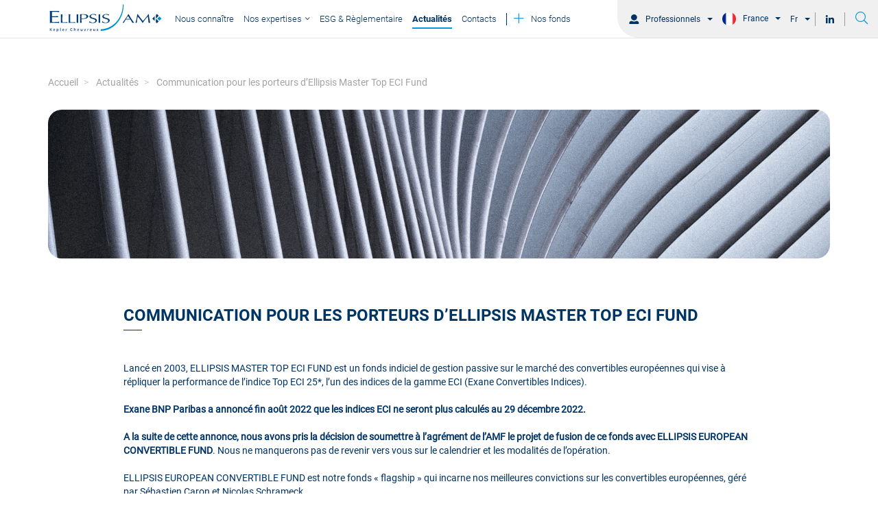

--- FILE ---
content_type: text/html;charset=UTF-8
request_url: https://www.ellipsis-am.com/fra/fr/pro/actualite/news/communication-pour-les-porteurs-d-ellipsis-master-top-fund
body_size: 29304
content:
<!DOCTYPE html>
<html lang="fr">
<head>
    <meta http-equiv="Content-Type" content="text/html; charset=utf-8">
<meta http-equiv="X-UA-Compatible" content="IE=edge" />
<meta name="viewport" content="width=device-width, initial-scale=1">

	
		<meta name="title" content="Communication pour les porteurs d’Ellipsis Master Top ECI Fund">
	
	
		<meta name="description" content="Lancé en 2003, ELLIPSIS MASTER TOP ECI FUND est un fonds indiciel de gestion passive sur le marché des convertibles européennes qui vise à répliquer la performance de l’indice Top ECI 25*, l’un des indices de la gamme ECI (Exane Convertibles Indices).">
	
	
		<title>Communication pour les porteurs d’Ellipsis Master Top ECI Fund</title>
	
	
		<link rel="canonical" href="https://www.ellipsis-am.com/fra/fr/pro/actualite/news/communication-pour-les-porteurs-d-ellipsis-master-top-fund">
	
	
		<meta property="og:title" content="Communication pour les porteurs d’Ellipsis Master Top ECI Fund" />
	
	
		<meta property="og:Description" content="Lancé en 2003, ELLIPSIS MASTER TOP ECI FUND est un fonds indiciel de gestion passive sur le marché des convertibles européennes qui vise à répliquer la performance de l’indice Top ECI 25*, l’un des indices de la gamme ECI (Exane Convertibles Indices)." />
	
	
		<meta property="og:image" content="https://ellipsisprodcdn2.azureedge.net/cmsmedia/data/shared/imageFolder/small-crop-[id=1245]01_paf040000002-a0733bc8cf44d52b47eb1f254804bfdeb4e91378.png" />
	
	
		<meta property="og:image:alt" content="image" />
	

	
	
		
			<link rel="alternate" hreflang="fr" href="https://www.ellipsis-am.com/fra/fr/pro/actualite/news/communication-pour-les-porteurs-d-ellipsis-master-top-fund" />
		
			<link rel="alternate" hreflang="en-FR" href="https://www.ellipsis-am.com/fra/en/pro/insights/news/communication-to-ellipsis-master-top-fund-unitholders" />
		
			<link rel="alternate" hreflang="fr-CH" href="https://www.ellipsis-am.com/che/fr/pro/actualite/news/communication-pour-les-porteurs-d-ellipsis-master-top-fund" />
		
			<link rel="alternate" hreflang="en-CH" href="https://www.ellipsis-am.com/che/en/pro/insights/news/communication-to-ellipsis-master-top-fund-unitholders" />
		
			<link rel="alternate" hreflang="fr-IT" href="https://www.ellipsis-am.com/ita/fr/pro/actualite/news/communication-pour-les-porteurs-d-ellipsis-master-top-fund" />
		
			<link rel="alternate" hreflang="en-IT" href="https://www.ellipsis-am.com/ita/en/pro/insights/news/communication-to-ellipsis-master-top-fund-unitholders" />
		
			<link rel="alternate" hreflang="fr-LU" href="https://www.ellipsis-am.com/lux/fr/pro/actualite/news/communication-pour-les-porteurs-d-ellipsis-master-top-fund" />
		
			<link rel="alternate" hreflang="en-LU" href="https://www.ellipsis-am.com/lux/en/pro/insights/news/communication-to-ellipsis-master-top-fund-unitholders" />
		
			<link rel="alternate" hreflang="fr-ES" href="https://www.ellipsis-am.com/esp/fr/pro/actualite/news/communication-pour-les-porteurs-d-ellipsis-master-top-fund" />
		
			<link rel="alternate" hreflang="en-ES" href="https://www.ellipsis-am.com/esp/en/pro/insights/news/communication-to-ellipsis-master-top-fund-unitholders" />
		
			<link rel="alternate" hreflang="fr-OT" href="https://www.ellipsis-am.com/oth/fr/pro/actualite/news/communication-pour-les-porteurs-d-ellipsis-master-top-fund" />
		
			<link rel="alternate" hreflang="en-OT" href="https://www.ellipsis-am.com/oth/en/pro/insights/news/communication-to-ellipsis-master-top-fund-unitholders" />
		
	

    <link rel="icon"
	  href="https://ellipsisprodcdn2.azureedge.net/ui-kit/2025-04-23-f3e12244/resources/img/favicon.ico">
<link rel="preload" as="style" onload="this.onload=null;this.rel='stylesheet'"
	  href="/resources/css/styles-f36ffe296671c290086bd4cb9234c712.css">
<link rel="stylesheet" media="all"
	  href="https://ellipsisprodcdn2.azureedge.net/ui-kit/2025-04-23-f3e12244/resources/css/bootstrap-theme.css">
<link rel="stylesheet" media="all"
	  href="https://ellipsisprodcdn2.azureedge.net/ui-kit/2025-04-23-f3e12244/resources/css/custom-theme.css">
<link rel="preload" as="style" onload="this.onload=null;this.rel='stylesheet'"
	  href="https://ellipsisprodcdn2.azureedge.net/ui-kit/2025-04-23-f3e12244/resources/css/website-fonts.css">
<link rel="preload" as="style" onload="this.onload=null;this.rel='stylesheet'"
	  href="https://ellipsisprodcdn2.azureedge.net/ui-kit/2025-04-23-f3e12244/resources/css/font.css">

<link rel="stylesheet" media="all"
	href="https://fonts.googleapis.com/css?family=Archivo+Narrow:400,500,600,700|Roboto:300,400,500,700,900&display=swap">
<!-- Google Tag Manager -->

<script id="gtm-script-identifier" nonce="YWVlZTM5OGI5ODdiNGE3ZDg5YzA2NWExMzRmYTI2ZTY">
	(function(w,d,s,l,i){w[l]=w[l]||[];w[l].push({'gtm.start':
				new Date().getTime(),event:'gtm.js'});var f=d.getElementsByTagName(s)[0],
			j=d.createElement(s),dl=l!='dataLayer'?'&l='+l:'';j.async=true;j.src=
			'https://www.googletagmanager.com/gtm.js?id='+i+dl;var n=d.querySelector('[nonce]');
		n&&j.setAttribute('nonce',n.nonce||n.getAttribute('nonce'))&&j.setAttribute('id','id-included-gtm-script');f.parentNode.insertBefore(j,f);
	})(window,document,'script','dataLayer',  "GTM-NJ47WXPQ");
</script>

<!-- End Google Tag Manager -->


</head>
    <body class="animate-search">
        
        <!-- Google Tag Manager (noscript) -->
        <noscript nonce="YWVlZTM5OGI5ODdiNGE3ZDg5YzA2NWExMzRmYTI2ZTY">
            <iframe src="https://www.googletagmanager.com/ns.html?id=GTM-NJ47WXPQ"
                    height="0" width="0" style="display:none;visibility:hidden">
            </iframe>
        </noscript>
        <!-- End Google Tag Manager (noscript) -->
        
        <!-- This file contains the header template which will be included in every page -->
<header class="cd-main-header animate-search">
    <nav class="m-nav">
        
  <ellipsis-super-header
    page-context="{&quot;countryCode&quot;:&quot;FRA&quot;,&quot;countryName&quot;:&quot;France&quot;,&quot;googleCountryCode&quot;:&quot;FR&quot;,&quot;domainName&quot;:&quot;www.ellipsis-am.com&quot;,&quot;bcp47Code&quot;:&quot;fr-FR&quot;,&quot;languageName&quot;:&quot;French&quot;,&quot;gtmCode&quot;:&quot;GTM-NJ47WXPQ&quot;,&quot;languageCode&quot;:&quot;fr&quot;,&quot;userProfileName&quot;:&quot;PRO&quot;,&quot;userProfileSlug&quot;:&quot;pro&quot;}"
    page-id="504"
    page-type="CUSTOMPAGE"
  >
  </ellipsis-super-header>



        <div class="container d-flex">


            <div id="logo-trigger">

                
                    <a id="logo-container" class="navbar-brand" href="//www.ellipsis-am.com/fra/fr/pro"></a>
                
                
            </div>

            
                <div class="m-nav-content">
                     <ul class="slimmenu">
                         <div class="m-nav-ul">
                            <!-- Iterate over each menu in 'page_data.headerMenuData.menus' -->
                            
                                 <!-- Parent menu item -->
                            <li>

                                    <!-- If the parent menu is clickable, display it as a link -->
                                    
                                        <a href="/fra/fr/pro/nous-connaitre">

                                                

                                            
                                                      <span class="btn-nos-fonds">
                                               Nous connaître
                                                      </span>
                                            



                                        </a>
                                    

                                    <!-- If the parent menu is not clickable, just display the title -->
                                    

                                    <!-- if menu have Children  (sub-menus) -->
                                    

                            </li>
                         
                                 <!-- Parent menu item -->
                            <li class="search-menu-item">

                                    <!-- If the parent menu is clickable, display it as a link -->
                                    

                                    <!-- If the parent menu is not clickable, just display the title -->
                                    
                                        <a>
                                            <span class="btn-nos-fonds" >
                                                
                                                <span>
                                                    Nos expertises
                                                </span>
                                           </span>
                                        </a>
                                    

                                    <!-- if menu have Children  (sub-menus) -->
                                    

                                            <ul class="m-menu-short-item">
                                                
                                                    <li class="m-nav-column-item">
                                                                <!-- If the child menu is clickable -->
                                                                
                                                                    <a class="m-nav-column-title" href="/fra/fr/pro/nos-expertises/convertibles-credit">
                                                                        Convertibles &amp; Crédit
                                                                    </a>
                                                                

                                                                <!-- If the child menu is not clickable -->
                                                                
                                                    </li>
                                                
                                                    <li class="m-nav-column-item">
                                                                <!-- If the child menu is clickable -->
                                                                
                                                                    <a class="m-nav-column-title" href="/fra/fr/pro/nos-expertises/overlay-customised-portfolio-solutions/ellipsis-am-new-fund-ellipsis-optimal-solutions-alternative-hedging">
                                                                        Alternative &amp; Risk Mitigation Strategies
                                                                    </a>
                                                                

                                                                <!-- If the child menu is not clickable -->
                                                                
                                                    </li>
                                                
                                                    <li class="m-nav-column-item">
                                                                <!-- If the child menu is clickable -->
                                                                
                                                                    <a class="m-nav-column-title" href="/fra/fr/pro/nos-expertises/solution-funds/nos-expertises-solution-funds">
                                                                        Solution Funds
                                                                    </a>
                                                                

                                                                <!-- If the child menu is not clickable -->
                                                                
                                                    </li>
                                                
                                            </ul>
                                    

                            </li>
                         
                                 <!-- Parent menu item -->
                            <li>

                                    <!-- If the parent menu is clickable, display it as a link -->
                                    
                                        <a href="/fra/fr/pro/esg-reglementaire">

                                                

                                            
                                                      <span class="btn-nos-fonds">
                                               ESG &amp; Règlementaire
                                                      </span>
                                            



                                        </a>
                                    

                                    <!-- If the parent menu is not clickable, just display the title -->
                                    

                                    <!-- if menu have Children  (sub-menus) -->
                                    

                            </li>
                         
                                 <!-- Parent menu item -->
                            <li class=" active ">

                                    <!-- If the parent menu is clickable, display it as a link -->
                                    
                                        <a href="/fra/fr/pro/actualite">

                                                

                                            
                                                      <span class="btn-nos-fonds">
                                               Actualités
                                                      </span>
                                            



                                        </a>
                                    

                                    <!-- If the parent menu is not clickable, just display the title -->
                                    

                                    <!-- if menu have Children  (sub-menus) -->
                                    

                            </li>
                         
                                 <!-- Parent menu item -->
                            <li>

                                    <!-- If the parent menu is clickable, display it as a link -->
                                    
                                        <a href="/fra/fr/pro/contacts">

                                                

                                            
                                                      <span class="btn-nos-fonds">
                                               Contacts
                                                      </span>
                                            



                                        </a>
                                    

                                    <!-- If the parent menu is not clickable, just display the title -->
                                    

                                    <!-- if menu have Children  (sub-menus) -->
                                    

                            </li>
                         
                                 <!-- Parent menu item -->
                            <li class="higlighted-menu-item">

                                    <!-- If the parent menu is clickable, display it as a link -->
                                    
                                        <a href="/fra/fr/pro/fonds/gamme">

                                                
                                                      <span class="btn-nos-fonds">
                                                    <i class="fal fa-plus text-secondary mr-4 font-size-22"></i>
                                                          Nos fonds
                                                      </span>
                                                

                                            



                                        </a>
                                    

                                    <!-- If the parent menu is not clickable, just display the title -->
                                    

                                    <!-- if menu have Children  (sub-menus) -->
                                    

                            </li>
                         

                    </div>
                 </ul>
                </div>


            
        </div>
    </nav>
</header>


    <div class="el-breadcrumb-top-header-wrapper d-sm-none w-100">
        <section>
            <div class="container">
                <div class="d-flex justify-content-between el-breadcrumb">
                    <ol class="breadcrumb">
                        <li class="breadcrumb-item">
                            <a href="//www.ellipsis-am.com/fra/fr/pro">Accueil</a>
                        </li>
                        
                            <li class="breadcrumb-item">
                                 <a href="//www.ellipsis-am.com/fra/fr/pro/actualite">Actualités</a>

                            </li>
                        
                            <li class="breadcrumb-item">
                                 <a href="//www.ellipsis-am.com/fra/fr/pro/actualite/news/communication-pour-les-porteurs-d-ellipsis-master-top-fund">Communication pour les porteurs d’Ellipsis Master Top ECI Fund</a>

                            </li>
                        
                    </ol>
                </div>
            </div>
        </section>
    </div>




        <script src="https://ellipsisprodcdn2.azureedge.net/widgets-assets/bridge/js/3.0.5/widget-dependencies.min.js"></script>
        <div class="page-wrapper">
            <style data-origin="gm-Style"><!--{" > section:nth-child(3)":{"xs":"{\"padding-bottom\":\"px\"}","sm":"{\"padding-bottom\":\"px\"}","md":"{\"padding-top\":\"80px\",\"padding-bottom\":\"20px\"}"}," > section:nth-child(3) > div:nth-child(1) > div:nth-child(1) > div:nth-child(1) > section:nth-child(1)":{"xs":"{\"margin-top\":\"50px\"}","sm":"{\"margin-top\":\"50px\"}","md":"{\"background-image\":\"url(https://ellipsisprodcdn2.azureedge.net/cmsmedia/data/shared/imageFolder/erik-eastman--6zfvl4yuam-unsplash-4408b02f38acfbdbb88edca859271ea4621d9dfc.jpg)\",\"background-position\":\"center center\",\"background-repeat\":\"no-repeat\",\"background-size\":\"cover\",\"margin-bottom\":\"50px\",\"margin-top\":\"80px\"}"}}-->                @media (max-width: 767px) { .m-component-991959774 { padding-top: 80px; padding-bottom: 20px; }.m-component-2256590032 { background-image: url("https://ellipsisprodcdn2.azureedge.net/cmsmedia/data/shared/imageFolder/erik-eastman--6zfvl4yuam-unsplash-4408b02f38acfbdbb88edca859271ea4621d9dfc.jpg"); background-position: center center; background-repeat: no-repeat; background-size: cover; margin-bottom: 50px; margin-top: 50px; } }                @media (min-width: 768px) and (max-width: 1023px) { .m-component-991959774 { padding-top: 80px; padding-bottom: 20px; }.m-component-2256590032 { background-image: url("https://ellipsisprodcdn2.azureedge.net/cmsmedia/data/shared/imageFolder/erik-eastman--6zfvl4yuam-unsplash-4408b02f38acfbdbb88edca859271ea4621d9dfc.jpg"); background-position: center center; background-repeat: no-repeat; background-size: cover; margin-bottom: 50px; margin-top: 50px; } }                @media (min-width: 1024px) { .m-component-991959774 { padding-top: 80px; padding-bottom: 20px; }.m-component-2256590032 { background-image: url("https://ellipsisprodcdn2.azureedge.net/cmsmedia/data/shared/imageFolder/erik-eastman--6zfvl4yuam-unsplash-4408b02f38acfbdbb88edca859271ea4621d9dfc.jpg"); background-position: center center; background-repeat: no-repeat; background-size: cover; margin-bottom: 50px; margin-top: 80px; } }</style><div></div><section class="focus m-component-991959774">    <div class="container">        <div class="row ui-sortable">            <div class="col-md-12 col-sm-12 col-xs-12 ui-sortable"><section class="am-internal-section am-listing image-banner-insight m-component-2256590032"><div class="container-fluid"><div class="row ui-sortable"><div class="ui-sortable col-md-12 col-xs-12 col-sm-12"></div></div></div></section><section class="am-internal-section am-listing"><div class="container-fluid"><div class="row ui-sortable"><div class="col-md-10 margin-auto col-xs-12 col-sm-12  ui-sortable">                                                                                                                                                                                                                                                                        <div class="gm-content"><h2 class="h2-title-insights mb-4  ">Communication pour les porteurs d’Ellipsis Master Top ECI Fund</h2></div>                                                                                                                                                                                                                                                                                                                                                                                                                                                                                                                                                                                                                                                                                                            <div class="section-text-list-with-losange-before gm-content" data-gm-custom-html=""><div><span style="font-size:16px;"><span style="font-family:&quot;Roboto Bold&quot;;"></span></span><p><br /></p><p>Lancé en 2003, ELLIPSIS MASTER TOP ECI FUND est un fonds indiciel de gestion passive sur le marché des convertibles européennes qui vise à répliquer la performance de l’indice Top ECI 25*, l’un des indices de la gamme ECI (Exane Convertibles Indices).<br /><br /><b>Exane BNP Paribas a annoncé fin août 2022 que les indices ECI ne seront plus calculés au 29 décembre 2022.</b><br /><br /><b>A la suite de cette annonce, nous avons pris la décision de soumettre à l’agrément de l’AMF le projet de fusion de ce fonds avec ELLIPSIS EUROPEAN CONVERTIBLE FUND</b>. Nous ne manquerons pas de revenir vers vous sur le calendrier et les modalités de l’opération.<br /><br />ELLIPSIS EUROPEAN CONVERTIBLE FUND est notre fonds « flagship » qui incarne nos meilleures convictions sur les convertibles européennes, géré par Sébastien Caron et Nicolas Schrameck<br /><br />Vos interlocuteurs commerciaux et l’équipe de gestion convertibles d’Ellipsis AM se tiennent à votre disposition pour répondre à vos questions sur notre gamme de fonds et sur l’intérêt de la classe d’actifs convertibles dans le contexte actuel, afin de vous accompagner au mieux dans vos allocations d’investissement.</p><p><b>L'intégralité de la&#xa0; communication aux porteurs est disponible sur demande.</b></p><p><i>*&#xa0;Les informations (cours, composition, méthodologie de calcul…) sur la gamme d'indices ECI d'Exane Derivatives, l’administrateur officiel inscrit sur le registre benchmark d’ESMA, sont disponibles sur le site :&#xa0;</i><i><a href="http://www.exane-eci.com/">www.exane-eci.com</a></i><i>.</i></p><font color="#808285"><span style="font-size:16px;"><span style="font-family:&quot;Roboto Italic&quot;;"></span></span></font></div></div></div></div></div></section></div>        </div>    </div></section>
            

        </div>
        <div class="footer">
            <footer class="el-footer">
    <div class="container-fluid">
        <div class="row align-items-center">
            <div class="col-md-3 col-sm-3 col-xs-12">
                <span class="font-size-16 text-gray-lighter-1">© Ellipsis AM 2026<br>112 Av. Kléber, 75116 Paris</span>
            </div>
            <div class="col-md-9 col-sm-9 col-xs-12 pl-sm-5 pl-xs-4">
                
                            <ul class="font-size-16 list-link-footer">
                                
                                    <li class="line-height-normal list-menu-footer"><a title="Politiques de cookies"
                                                                              href="/fra/fr/pro/politique-de-cookies">
                                        <span>Politiques de cookies</span></a>
                                    </li>
                                
                                    <li class="line-height-normal list-menu-footer"><a title="Contacts"
                                                                              href="/fra/fr/pro/contacts">
                                        <span>Contacts</span></a>
                                    </li>
                                
                                    <li class="line-height-normal list-menu-footer"><a title="Mentions légales"
                                                                              href="/fra/fr/pro/mentions-legales-ellipsis">
                                        <span>Mentions légales</span></a>
                                    </li>
                                
                                <li class="linkedin-action line-height-normal">
                                    <a href="https://www.linkedin.com/company/ellipsis-am/">
                                        <i class="fa-linkedin-in fab font-size-20 text-primary pl-4"></i>
                                    </a>
                                </li>
                            </ul>
                
            </div>
        </div>
    </div>
</footer>



        </div>
        
        
<script  src="https://ellipsisprodcdn2.azureedge.net/ui-kit/2025-04-23-f3e12244/resources/js/jquery.min.js"></script>
<script  src="https://ellipsisprodcdn2.azureedge.net/ui-kit/2025-04-23-f3e12244/resources/js/bootstrap.min.js"></script>
<script  src="https://ellipsisprodcdn2.azureedge.net/ui-kit/2025-04-23-f3e12244/resources/js/jquery.slimmenu.min.js"></script>
<script  src="https://ellipsisprodcdn2.azureedge.net/ui-kit/2025-04-23-f3e12244/resources/js/menuscript.js"></script>
<script  src="https://ellipsisprodcdn2.azureedge.net/ui-kit/2025-04-23-f3e12244/resources/js/lottie.js"></script>
<script  src="https://ellipsisprodcdn2.azureedge.net/ui-kit/2025-04-23-f3e12244/resources/js/logoanimation.js"></script>
<script  src="https://ellipsisprodcdn2.azureedge.net/ui-kit/2025-04-23-f3e12244/resources/js/m-custom.js"></script>
<script defer="defer"  src="https://ellipsisprodcdn2.azureedge.net/widgets-assets/super-header/0.0.21/ellipsis-super-header.js"></script>



<script defer="defer"  src="https://ellipsisprodcdn2.azureedge.net/ui-kit/2025-04-23-f3e12244/resources/js/bootstrap-hover-dropdown.min.js"></script>
<script defer="defer"  src="https://ellipsisprodcdn2.azureedge.net/ui-kit/2025-04-23-f3e12244/resources/js/m-searchbar.js"></script>
<script  src="/resources/js/views-number/incrementViewsNumber-df89d304d8e4f840e59563dd40c6dd8d.js"></script>
<script>
incrementViewsNumber();
</script>
<script>
    jQuery(document).on('click', '.navbar-toggle', function(e) {
        if($('body').hasClass('overflow-hidden')){
            $('body').removeClass('overflow-hidden');
        }
        else{
            $('body').addClass('overflow-hidden');
        }
    });
    jQuery(document).on('click', '.mega-dropdown', function(e) {
        e.stopPropagation();
    });
</script>


        <style>
    .page-wrapper {
        padding-bottom:150px;
        min-height:100vh;
    }
    @media screen and (max-width: 767px) {
        .page-wrapper {
        padding-bottom:100px;
        }
    }
</style>
        
        

    <script src="/resources/js/thirdparty-blocker/main-67640c0dd00a9b0324cfa909a3aa4656.js"></script>
    <script  type="text/javascript">
        $(function() {
            const blockedThirdPartyMessage = {partOne:{French: "Pour visualiser ce contenu, veuillez ",English: "To view this content you need to"},partTwo:{French: "activer les cookies lies aux composants externes",English: "enable third party cookies"}};
            refresh_third_party_media_frames(
                blockedThirdPartyMessage.partOne[localStorage.languageName],
                blockedThirdPartyMessage.partTwo[localStorage.languageName],
                ["youtu", "linked"]
            );
            window.globalConsentManagementAPI.subscribeToConsentChange(function() {
                refresh_third_party_media_frames(
                    blockedThirdPartyMessage.partOne[localStorage.languageName],
                    blockedThirdPartyMessage.partTwo[localStorage.languageName],
                    ["youtu", "linked"]
                );
            });
        });
    </script>
    <script src="https://ellipsisprodcdn2.azureedge.net/widgets-assets/bridge/js/bridgewidget.js"></script>
    </body>
</html>


--- FILE ---
content_type: text/css; charset=utf-8
request_url: https://ellipsisprodcdn2.azureedge.net/ui-kit/2025-04-23-f3e12244/resources/css/custom-theme.css
body_size: 56187
content:
.btn-default-default{color:#fff;background-image:none;background-color:rgba(0,0,0,0);border:1px solid rgba(0,0,0,0)}.btn-default-default:hover{color:#333;background-color:rgba(0,0,0,0);border:1px solid rgba(0,0,0,0)}.btn-default-default:focus,.btn-default-default.focus{color:#333;background-color:rgba(0,0,0,0);border:1px solid rgba(0,0,0,0)}.btn-default-default:active,.btn-default-default.active,.open>.btn-default-default.dropdown-toggle{color:#333;background-color:rgba(0,0,0,0);border:1px solid rgba(0,0,0,0)}.btn-default-default:active:hover,.btn-default-default:active:focus,.btn-default-default:active.focus,.btn-default-default.active:hover,.btn-default-default.active:focus,.btn-default-default.active.focus,.open>.btn-default-default.dropdown-toggle:hover,.open>.btn-default-default.dropdown-toggle:focus,.open>.btn-default-default.dropdown-toggle.focus{color:#333;background-color:hsl(0,0%,83%);border-color:hsl(0,0%,75%)}.btn-default-default.disabled:focus,.btn-default-default.disabled.focus,.btn-default-default:disabled:focus,.btn-default-default:disabled.focus{color:#fff}.btn-default-default.disabled:hover,.btn-default-default:disabled:hover{color:#fff}.btn-default-primary{color:#036;background-image:none;background-color:rgba(0,0,0,0);border:1px solid rgba(0,0,0,0)}.btn-default-primary:hover{color:#333;background-color:rgba(0,0,0,0);border:1px solid rgba(0,0,0,0)}.btn-default-primary:focus,.btn-default-primary.focus{color:#333;background-color:rgba(0,0,0,0);border:1px solid rgba(0,0,0,0)}.btn-default-primary:active,.btn-default-primary.active,.open>.btn-default-primary.dropdown-toggle{color:#333;background-color:rgba(0,0,0,0);border:1px solid rgba(0,0,0,0)}.btn-default-primary:active:hover,.btn-default-primary:active:focus,.btn-default-primary:active.focus,.btn-default-primary.active:hover,.btn-default-primary.active:focus,.btn-default-primary.active.focus,.open>.btn-default-primary.dropdown-toggle:hover,.open>.btn-default-primary.dropdown-toggle:focus,.open>.btn-default-primary.dropdown-toggle.focus{color:#333;background-color:rgb(0,7.65,15.3);border-color:#000}.btn-default-primary.disabled:focus,.btn-default-primary.disabled.focus,.btn-default-primary:disabled:focus,.btn-default-primary:disabled.focus{color:#06c}.btn-default-primary.disabled:hover,.btn-default-primary:disabled:hover{color:#06c}.btn-default-info{color:#f07d00;background-image:none;background-color:rgba(0,0,0,0);border:1px solid rgba(0,0,0,0)}.btn-default-info:hover{color:#333;background-color:rgba(0,0,0,0);border:1px solid rgba(0,0,0,0)}.btn-default-info:focus,.btn-default-info.focus{color:#333;background-color:rgba(0,0,0,0);border:1px solid rgba(0,0,0,0)}.btn-default-info:active,.btn-default-info.active,.open>.btn-default-info.dropdown-toggle{color:#333;background-color:rgba(0,0,0,0);border:1px solid rgba(0,0,0,0)}.btn-default-info:active:hover,.btn-default-info:active:focus,.btn-default-info:active.focus,.btn-default-info.active:hover,.btn-default-info.active:focus,.btn-default-info.active.focus,.open>.btn-default-info.dropdown-toggle:hover,.open>.btn-default-info.dropdown-toggle:focus,.open>.btn-default-info.dropdown-toggle.focus{color:#333;background-color:rgb(153.3,79.84375,0);border-color:rgb(112.5,58.59375,0)}.btn-default-info.disabled:focus,.btn-default-info.disabled.focus,.btn-default-info:disabled:focus,.btn-default-info:disabled.focus{color:rgb(255,174.5,87)}.btn-default-info.disabled:hover,.btn-default-info:disabled:hover{color:rgb(255,174.5,87)}.btn-default-success{color:#39b2b6;background-image:none;background-color:rgba(0,0,0,0);border:1px solid rgba(0,0,0,0)}.btn-default-success:hover{color:#333;background-color:rgba(0,0,0,0);border:1px solid rgba(0,0,0,0)}.btn-default-success:focus,.btn-default-success.focus{color:#333;background-color:rgba(0,0,0,0);border:1px solid rgba(0,0,0,0)}.btn-default-success:active,.btn-default-success.active,.open>.btn-default-success.dropdown-toggle{color:#333;background-color:rgba(0,0,0,0);border:1px solid rgba(0,0,0,0)}.btn-default-success:active:hover,.btn-default-success:active:focus,.btn-default-success:active.focus,.btn-default-success.active:hover,.btn-default-success.active:focus,.btn-default-success.active.focus,.open>.btn-default-success.dropdown-toggle:hover,.open>.btn-default-success.dropdown-toggle:focus,.open>.btn-default-success.dropdown-toggle.focus{color:#333;background-color:hsl(181.92,52.3012552301%,29.862745098%);border-color:hsl(181.92,52.3012552301%,21.862745098%)}.btn-default-success.disabled:focus,.btn-default-success.disabled.focus,.btn-default-success:disabled:focus,.btn-default-success:disabled.focus{color:hsl(181.92,52.3012552301%,66.862745098%)}.btn-default-success.disabled:hover,.btn-default-success:disabled:hover{color:hsl(181.92,52.3012552301%,66.862745098%)}.btn-default-warning{color:#f07d00;background-image:none;background-color:rgba(0,0,0,0);border:1px solid rgba(0,0,0,0)}.btn-default-warning:hover{color:#333;background-color:rgba(0,0,0,0);border:1px solid rgba(0,0,0,0)}.btn-default-warning:focus,.btn-default-warning.focus{color:#333;background-color:rgba(0,0,0,0);border:1px solid rgba(0,0,0,0)}.btn-default-warning:active,.btn-default-warning.active,.open>.btn-default-warning.dropdown-toggle{color:#333;background-color:rgba(0,0,0,0);border:1px solid rgba(0,0,0,0)}.btn-default-warning:active:hover,.btn-default-warning:active:focus,.btn-default-warning:active.focus,.btn-default-warning.active:hover,.btn-default-warning.active:focus,.btn-default-warning.active.focus,.open>.btn-default-warning.dropdown-toggle:hover,.open>.btn-default-warning.dropdown-toggle:focus,.open>.btn-default-warning.dropdown-toggle.focus{color:#333;background-color:rgb(153.3,79.84375,0);border-color:rgb(112.5,58.59375,0)}.btn-default-warning.disabled:focus,.btn-default-warning.disabled.focus,.btn-default-warning:disabled:focus,.btn-default-warning:disabled.focus{color:rgb(255,174.5,87)}.btn-default-warning.disabled:hover,.btn-default-warning:disabled:hover{color:rgb(255,174.5,87)}.btn-default-danger{color:#e50046;background-image:none;background-color:rgba(0,0,0,0);border:1px solid rgba(0,0,0,0)}.btn-default-danger:hover{color:#333;background-color:rgba(0,0,0,0);border:1px solid rgba(0,0,0,0)}.btn-default-danger:focus,.btn-default-danger.focus{color:#333;background-color:rgba(0,0,0,0);border:1px solid rgba(0,0,0,0)}.btn-default-danger:active,.btn-default-danger.active,.open>.btn-default-danger.dropdown-toggle{color:#333;background-color:rgba(0,0,0,0);border:1px solid rgba(0,0,0,0)}.btn-default-danger:active:hover,.btn-default-danger:active:focus,.btn-default-danger:active.focus,.btn-default-danger.active:hover,.btn-default-danger.active:focus,.btn-default-danger.active.focus,.open>.btn-default-danger.dropdown-toggle:hover,.open>.btn-default-danger.dropdown-toggle:focus,.open>.btn-default-danger.dropdown-toggle.focus{color:#333;background-color:rgb(142.3,0,43.4978165939);border-color:rgb(101.5,0,31.0262008734)}.btn-default-danger.disabled:focus,.btn-default-danger.disabled.focus,.btn-default-danger:disabled:focus,.btn-default-danger:disabled.focus{color:rgb(255,76,130.7161572052)}.btn-default-danger.disabled:hover,.btn-default-danger:disabled:hover{color:rgb(255,76,130.7161572052)}/*!
 * Bootstrap v3.4.1 (https://getbootstrap.com/)
 * Copyright 2011-2019 Twitter, Inc.
 * Licensed under MIT (https://github.com/twbs/bootstrap/blob/master/LICENSE)
 *//*! normalize.css v3.0.3 | MIT License | github.com/necolas/normalize.css */html{font-family:sans-serif;-ms-text-size-adjust:100%;-webkit-text-size-adjust:100%}body{margin:0}article,aside,details,figcaption,figure,footer,header,hgroup,main,menu,nav,section,summary{display:block}audio,canvas,progress,video{display:inline-block;vertical-align:baseline}audio:not([controls]){display:none;height:0}[hidden],template{display:none}a{background-color:rgba(0,0,0,0)}a:active,a:hover{outline:0}abbr[title]{border-bottom:none;text-decoration:underline;text-decoration:underline dotted}dfn{font-style:italic}h1{font-size:2em;margin:.67em 0}mark{background:#ff0;color:#000}small{font-size:80%}sub,sup{font-size:75%;line-height:0;position:relative;vertical-align:baseline}sup{top:-0.5em}sub{bottom:-0.25em}img{border:0}svg:not(:root){overflow:hidden}figure{margin:1em 40px}hr{box-sizing:content-box;height:0}pre{overflow:auto}code,kbd,pre,samp{font-family:monospace,monospace;font-size:1em}button,input,optgroup,select,textarea{color:inherit;font:inherit;margin:0}button{overflow:visible}button,select{text-transform:none}button,html input[type=button],input[type=reset],input[type=submit]{-webkit-appearance:button;cursor:pointer}button[disabled],html input[disabled]{cursor:default}button::-moz-focus-inner,input::-moz-focus-inner{border:0;padding:0}input{line-height:normal}input[type=checkbox],input[type=radio]{box-sizing:border-box;padding:0}input[type=number]::-webkit-inner-spin-button,input[type=number]::-webkit-outer-spin-button{height:auto}input[type=search]{-webkit-appearance:textfield;box-sizing:content-box}input[type=search]::-webkit-search-cancel-button,input[type=search]::-webkit-search-decoration{-webkit-appearance:none}fieldset{border:1px solid silver;margin:0 2px;padding:.35em .625em .75em}legend{border:0;padding:0}textarea{overflow:auto}table{border-collapse:collapse;border-spacing:0}td,th{padding:0}/*! Source: https://github.com/h5bp/html5-boilerplate/blob/master/src/css/main.css */@media print{*,*:before,*:after{color:#000 !important;text-shadow:none !important;background:rgba(0,0,0,0) !important;box-shadow:none !important}a,a:visited{text-decoration:underline}a[href]:after{content:" (" attr(href) ")"}abbr[title]:after{content:" (" attr(title) ")"}a[href^="#"]:after,a[href^="javascript:"]:after{content:""}pre,blockquote{border:1px solid #999;page-break-inside:avoid}thead{display:table-header-group}tr,img{page-break-inside:avoid}img{max-width:100% !important}p,h2,h3{orphans:3;widows:3}h2,h3{page-break-after:avoid}.navbar{display:none}.btn>.caret,.dropup>.btn>.caret{border-top-color:#000 !important}.label{border:1px solid #000}.table{border-collapse:collapse !important}.table td,.table th{background-color:#fff !important}.table-bordered th,.table-bordered td{border:1px solid #ddd !important}}*{-webkit-box-sizing:border-box;-moz-box-sizing:border-box;box-sizing:border-box}*:before,*:after{-webkit-box-sizing:border-box;-moz-box-sizing:border-box;box-sizing:border-box}html{font-size:10px;-webkit-tap-highlight-color:rgba(0,0,0,0)}body{font-family:"Roboto Regular";font-size:14px;font-weight:300;line-height:1.42857143;color:#036;background-color:#fff}input,button,select,textarea{font-family:inherit;font-size:inherit;line-height:inherit}a{color:#f07d00;text-decoration:none}a:hover,a:focus{color:rgb(163.5,85.15625,0);text-decoration:underline}a:focus{outline:5px auto -webkit-focus-ring-color;outline-offset:-2px}figure{margin:0}img{vertical-align:middle}.img-responsive{display:block;max-width:100%;height:auto}.img-rounded{border-radius:100%}.img-thumbnail{padding:4px;line-height:1.42857143;background-color:#fff;border:1px solid #ddd;border-radius:0;-webkit-transition:all .2s ease-in-out;-o-transition:all .2s ease-in-out;transition:all .2s ease-in-out;display:inline-block;max-width:100%;height:auto}.img-circle{border-radius:50%}hr{margin-top:20px;margin-bottom:20px;border:0;border-top:1px solid #747474}.sr-only{position:absolute;width:1px;height:1px;padding:0;margin:-1px;overflow:hidden;clip:rect(0, 0, 0, 0);border:0}.sr-only-focusable:active,.sr-only-focusable:focus{position:static;width:auto;height:auto;margin:0;overflow:visible;clip:auto}[role=button]{cursor:pointer}h1,h2,h3,h4,h5,h6,.h1,.h2,.h3,.h4,.h5,.h6{font-family:"Roboto Regular";line-height:1.1;color:inherit;font-weight:normal}h1 small,h1 .small,h2 small,h2 .small,h3 small,h3 .small,h4 small,h4 .small,h5 small,h5 .small,h6 small,h6 .small,.h1 small,.h1 .small,.h2 small,.h2 .small,.h3 small,.h3 .small,.h4 small,.h4 .small,.h5 small,.h5 .small,.h6 small,.h6 .small{line-height:1;color:#747474}h1,.h1,h2,.h2,h3,.h3{margin-top:20px;margin-bottom:10px}h1 small,h1 .small,.h1 small,.h1 .small,h2 small,h2 .small,.h2 small,.h2 .small,h3 small,h3 .small,.h3 small,.h3 .small{font-size:65%}h4,.h4,h5,.h5,h6,.h6{margin-top:10px;margin-bottom:10px}h4 small,h4 .small,.h4 small,.h4 .small,h5 small,h5 .small,.h5 small,.h5 .small,h6 small,h6 .small,.h6 small,.h6 .small{font-size:75%}h1,.h1,.font-size-1{font-size:3.571em}h2,.h2,.font-size-2{font-size:2.714em}h3,.h3,.font-size-3{font-size:1.285em;font-family:"Roboto Regular"}h4,.h4,.font-size-4{font-size:1.285em}h5,.h5,.font-size-5{font-size:1.142em}h6,.h6,.font-size-6{font-size:1em}.font-size-small{font-size:small}.font-size-smaller{font-size:smaller}.font-size-small{font-size:small}.font-primary{font-family:"Roboto Regular" !important}p{margin:0 0 10px;font-weight:300}.lead{margin-bottom:20px;font-size:16px;line-height:1.4}@media(min-width: 768px){.lead{font-size:21px}}small,.small{font-size:85%}mark,.mark{padding:.2em;background-color:#fcf8e3}.text-italique{font-style:italic}.text-underline{text-decoration:underline !important}.text-underline-none{text-decoration:none !important}.text-left{text-align:left !important}.text-right{text-align:right !important}.text-center{text-align:center !important}.text-justify{text-align:justify !important}.text-nowrap{white-space:nowrap !important}.text-lowercase{text-transform:lowercase}.text-uppercase,.initialism{text-transform:uppercase}.text-capitalize{text-transform:capitalize}.text-muted{color:#747474}.text-default{color:#fff !important}a.text-default:hover,a.text-default:focus{color:hsl(0,0%,90%)}.text-white{color:#fff !important}a.text-white:hover,a.text-white:focus{color:hsl(0,0%,90%)}.text-dark{color:#000 !important}a.text-dark:hover,a.text-dark:focus{color:#000}.text-primary{color:#036 !important}a.text-primary:hover,a.text-primary:focus{color:rgb(0,25.5,51)}.text-secondary{color:#0099db !important}a.text-secondary:hover,a.text-secondary:focus{color:rgb(0,117.3698630137,168)}.text-tertiary{color:#cfb0a1 !important}a.text-tertiary:hover,a.text-tertiary:focus{color:hsl(19.5652173913,32.3943661972%,62.1568627451%)}.text-success{color:#39b2b6 !important}a.text-success:hover,a.text-success:focus{color:hsl(181.92,52.3012552301%,36.862745098%)}.text-info{color:#f07d00 !important}a.text-info:hover,a.text-info:focus{color:rgb(189,98.4375,0)}.text-warning{color:#f07d00 !important}a.text-warning:hover,a.text-warning:focus{color:rgb(189,98.4375,0)}.text-danger{color:#e50046 !important}a.text-danger:hover,a.text-danger:focus{color:rgb(178,0,54.4104803493)}.text-secondary-color-1{color:#ccf0ff !important}a.text-secondary-color-1:hover,a.text-secondary-color-1:focus{color:#99e1ff}.text-secondary-color-2{color:#f4fbfe !important}a.text-secondary-color-2:hover,a.text-secondary-color-2:focus{color:rgb(197.25,234,249.75)}.text-secondary-color-3{color:#003665 !important}a.text-secondary-color-3:hover,a.text-secondary-color-3:focus{color:rgb(0,26.7326732673,50)}.text-secondary-color-4{color:#afdaff !important}a.text-secondary-color-4:hover,a.text-secondary-color-4:focus{color:rgb(124,194.4125,255)}.text-secondary-color-5{color:#cfb0a1 !important}a.text-secondary-color-5:hover,a.text-secondary-color-5:focus{color:hsl(19.5652173913,32.3943661972%,62.1568627451%)}.text-secondary-color-6{color:#faf7f5 !important}a.text-secondary-color-6:hover,a.text-secondary-color-6:focus{color:rgb(233,219.8,211)}.text-secondary-color-7{color:#2a4664 !important}a.text-secondary-color-7:hover,a.text-secondary-color-7:focus{color:rgb(26.9154929577,44.8591549296,64.0845070423)}.text-secondary-color-8{color:#08284b !important}a.text-secondary-color-8:hover,a.text-secondary-color-8:focus{color:rgb(3.0843373494,15.421686747,28.9156626506)}.text-secondary-color-9{color:#00284b !important}a.text-secondary-color-9:hover,a.text-secondary-color-9:focus{color:rgb(0,12.8,24)}.text-secondary-color-10{color:#2ba3cc !important}a.text-secondary-color-10:hover,a.text-secondary-color-10:focus{color:rgb(34.1214574899,129.3441295547,161.8785425101)}.text-gray-lighter-1{color:#747474 !important}a.text-gray-lighter-1:hover,a.text-gray-lighter-1:focus{color:rgb(90.5,90.5,90.5)}.text-gray-lighter-2{color:#c7c7c7 !important}a.text-gray-lighter-2:hover,a.text-gray-lighter-2:focus{color:rgb(173.5,173.5,173.5)}.text-gray-lighter-3{color:#e6e6e6 !important}a.text-gray-lighter-3:hover,a.text-gray-lighter-3:focus{color:rgb(204.5,204.5,204.5)}.text-gray-lighter-4{color:#d6d6d6 !important}a.text-gray-lighter-4:hover,a.text-gray-lighter-4:focus{color:rgb(188.5,188.5,188.5)}.text-gray-lighter-5{color:#fdfdfd !important}a.text-gray-lighter-5:hover,a.text-gray-lighter-5:focus{color:rgb(227.5,227.5,227.5)}.text-gray-lighter-6{color:#ebebeb !important}a.text-gray-lighter-6:hover,a.text-gray-lighter-6:focus{color:rgb(209.5,209.5,209.5)}.text-gray-lighter-7{color:#a3a3a3 !important}a.text-gray-lighter-7:hover,a.text-gray-lighter-7:focus{color:rgb(137.5,137.5,137.5)}.text-gray-lighter-8{color:#f0f0f0 !important}a.text-gray-lighter-8:hover,a.text-gray-lighter-8:focus{color:rgb(214.5,214.5,214.5)}.text-gray-lighter-9{color:#9a9a9a !important}a.text-gray-lighter-9:hover,a.text-gray-lighter-9:focus{color:rgb(128.5,128.5,128.5)}.text-gray-lighter-10{color:#f3f6f9 !important}a.text-gray-lighter-10:hover,a.text-gray-lighter-10:focus{color:rgb(209,220.5,232)}.text-gray-lighter-11{color:#dfdfdf !important}a.text-gray-lighter-11:hover,a.text-gray-lighter-11:focus{color:rgb(197.5,197.5,197.5)}.text-gray-lighter-12{color:#f5f5f5 !important}a.text-gray-lighter-12:hover,a.text-gray-lighter-12:focus{color:rgb(219.5,219.5,219.5)}.text-note{color:#747474 !important}a.text-note:hover,a.text-note:focus{color:rgb(90.5,90.5,90.5)}.light-text{font-family:"Roboto Light"}.regular-text{font-family:"Roboto Regular"}.medium-text{font-family:"Roboto Medium"}.bold-text{font-family:"Roboto Bold"}.black-text{font-family:"Roboto Black"}.italic-regular-text{font-family:"Roboto Italic"}.italic-bold-text{font-family:"Roboto Bold Italic"}.italic-black-text{font-family:"Roboto Black Italic"}.body-with-bg{background-image:url("");background-size:auto;background-position:center top;background-repeat:no-repeat;background-color:#fff}.body-with-bg.bg-cover{background-size:cover}.body-with-bg.bg-contain{background-size:contain}.gradiant-bg-1{background:Linear-gradient(90deg, white 0%, #CCF0FF 100%) !important;-webkit-background:-webkit-linear-gradient(90deg, white 0%, #CCF0FF 100%) !important;-moz-background:-moz-linear-gradient(90deg, white 0%, #CCF0FF 100%) !important;-ms-background:-ms-linear-gradient(90deg, white 0%, #CCF0FF 100%) !important}.gradiant-bg-2{background:Linear-gradient(90deg, white 0%, #CCF0FF 100%) !important;-webkit-background:-webkit-linear-gradient(90deg, white 0%, #CCF0FF 100%) !important;-moz-background:-moz-linear-gradient(90deg, white 0%, #CCF0FF 100%) !important;-ms-background:-ms-linear-gradient(90deg, white 0%, #CCF0FF 100%) !important}.gradiant-bg-3{background:Linear-gradient(90deg, white 0%, #f4fbfe 100%) !important;-webkit-background:-webkit-linear-gradient(90deg, white 0%, #f4fbfe 100%) !important;-moz-background:-moz-linear-gradient(90deg, white 0%, #f4fbfe 100%) !important;-ms-background:-ms-linear-gradient(90deg, white 0%, #f4fbfe 100%) !important}.gradiant-bg-4{background:Linear-gradient(90deg, rgb(0, 81.2673267327, 152) 0%, #003665 100%) !important;-webkit-background:-webkit-linear-gradient(90deg, rgb(0, 81.2673267327, 152) 0%, #003665 100%) !important;-moz-background:-moz-linear-gradient(90deg, rgb(0, 81.2673267327, 152) 0%, #003665 100%) !important;-ms-background:-ms-linear-gradient(90deg, rgb(0, 81.2673267327, 152) 0%, #003665 100%) !important}.bg-filter-dark{background:rgba(0,0,0,.8) !important;fill:rgba(0,0,0,.8) !important}.bg-filter-white{background:hsla(0,0%,100%,.8) !important;fill:hsla(0,0%,100%,.8) !important}.bg-filter-primary{background:rgba(0,51,102,.8) !important;fill:rgba(0,51,102,.8) !important}.bg-filter-secondary{background:rgba(0,153,219,.8) !important;fill:rgba(0,153,219,.8) !important}.bg-filter-tertiary{background:rgba(207,176,161,.8) !important;fill:rgba(207,176,161,.8) !important}.bg-filter-info{background:rgba(240,125,0,.8) !important;fill:rgba(240,125,0,.8) !important}.bg-filter-success{background:rgba(57,178,182,.8) !important;fill:rgba(57,178,182,.8) !important}.bg-filter-warning{background:rgba(240,125,0,.8) !important;fill:rgba(240,125,0,.8) !important}.bg-filter-danger{background:rgba(229,0,70,.8) !important;fill:rgba(229,0,70,.8) !important}.bg-filter-secondary-color-1{background:rgba(204,240,255,.8) !important;fill:rgba(204,240,255,.8) !important}.bg-filter-secondary-color-2{background:rgba(244,251,254,.8) !important;fill:rgba(244,251,254,.8) !important}.bg-filter-secondary-color-3{background:rgba(0,54,101,.8) !important;fill:rgba(0,54,101,.8) !important}.bg-filter-secondary-color-4{background:rgba(175,218,255,.8) !important;fill:rgba(175,218,255,.8) !important}.bg-filter-secondary-color-5{background:rgba(207,176,161,.8) !important;fill:rgba(207,176,161,.8) !important}.bg-filter-secondary-color-6{background:rgba(250,247,245,.8) !important;fill:rgba(250,247,245,.8) !important}.bg-filter-secondary-color-7{background:rgba(42,70,100,.8) !important;fill:rgba(42,70,100,.8) !important}.bg-filter-secondary-color-8{background:rgba(8,40,75,.8) !important;fill:rgba(8,40,75,.8) !important}.bg-filter-secondary-color-9{background:rgba(0,40,75,.8) !important;fill:rgba(0,40,75,.8) !important}.bg-filter-secondary-color-10{background:rgba(43,163,204,.8) !important;fill:rgba(43,163,204,.8) !important}.bg-filter-gray-base{background:rgba(128,130,133,.8) !important;fill:rgba(128,130,133,.8) !important}.bg-filter-gray-lighter-1{background:rgba(116,116,116,.8) !important;fill:rgba(116,116,116,.8) !important}.bg-filter-gray-lighter-2{background:rgba(199,199,199,.8) !important;fill:rgba(199,199,199,.8) !important}.bg-filter-gray-lighter-3{background:rgba(230,230,230,.8) !important;fill:rgba(230,230,230,.8) !important}.bg-filter-gray-lighter-4{background:rgba(214,214,214,.8) !important;fill:rgba(214,214,214,.8) !important}.bg-filter-gray-lighter-5{background:rgba(253,253,253,.8) !important;fill:rgba(253,253,253,.8) !important}.bg-filter-gray-lighter-6{background:rgba(235,235,235,.8) !important;fill:rgba(235,235,235,.8) !important}.bg-filter-gray-lighter-7{background:rgba(163,163,163,.8) !important;fill:rgba(163,163,163,.8) !important}.bg-filter-gray-lighter-8{background:rgba(240,240,240,.8) !important;fill:rgba(240,240,240,.8) !important}.bg-filter-gray-lighter-9{background:rgba(154,154,154,.8) !important;fill:rgba(154,154,154,.8) !important}.bg-filter-gray-lighter-10{background:rgba(243,246,249,.8) !important;fill:rgba(243,246,249,.8) !important}.bg-filter-gray-lighter-11{background:rgba(223,223,223,.8) !important;fill:rgba(223,223,223,.8) !important}.bg-filter-gray-lighter-12{background:rgba(245,245,245,.8) !important;fill:rgba(245,245,245,.8) !important}.bg-none{background:none !important;background-color:unset}.bg-white{background-color:#fff}a.bg-white:hover,a.bg-white:focus{background-color:hsl(0,0%,95%)}.bg-dark{background-color:#000}a.bg-dark:hover,a.bg-dark:focus{background-color:#000}.bg-primary{background-color:#036}a.bg-primary:hover,a.bg-primary:focus{background-color:rgb(0,38.25,76.5)}.bg-secondary{background-color:#0099db}a.bg-secondary:hover,a.bg-secondary:focus{background-color:rgb(0,135.1849315068,193.5)}.bg-tertiary{background-color:#cfb0a1}a.bg-tertiary:hover,a.bg-tertiary:focus{background-color:hsl(19.5652173913,32.3943661972%,67.1568627451%)}.bg-info{background-color:#f07d00}a.bg-info:hover,a.bg-info:focus{background-color:rgb(214.5,111.71875,0)}.bg-success{background-color:#39b2b6}a.bg-success:hover,a.bg-success:focus{background-color:hsl(181.92,52.3012552301%,41.862745098%)}.bg-warning{background-color:#f07d00}a.bg-warning:hover,a.bg-warning:focus{background-color:rgb(214.5,111.71875,0)}.bg-danger{background-color:#e50046}a.bg-danger:hover,a.bg-danger:focus{background-color:rgb(203.5,0,62.2052401747)}.bg-secondary-color-1{background-color:#ccf0ff}a.bg-secondary-color-1:hover,a.bg-secondary-color-1:focus{background-color:rgb(178.5,232.5,255)}.bg-secondary-color-2{background-color:#f4fbfe}a.bg-secondary-color-2:hover,a.bg-secondary-color-2:focus{background-color:rgb(220.625,242.5,251.875)}.bg-secondary-color-3{background-color:#003665}a.bg-secondary-color-3:hover,a.bg-secondary-color-3:focus{background-color:rgb(0,40.3663366337,75.5)}.bg-secondary-color-4{background-color:#afdaff}a.bg-secondary-color-4:hover,a.bg-secondary-color-4:focus{background-color:rgb(149.5,206.20625,255)}.bg-secondary-color-5{background-color:#cfb0a1}a.bg-secondary-color-5:hover,a.bg-secondary-color-5:focus{background-color:hsl(19.5652173913,32.3943661972%,67.1568627451%)}.bg-secondary-color-6{background-color:#faf7f5}a.bg-secondary-color-6:hover,a.bg-secondary-color-6:focus{background-color:rgb(241.5,233.4,228)}.bg-secondary-color-7{background-color:#2a4664}a.bg-secondary-color-7:hover,a.bg-secondary-color-7:focus{background-color:rgb(34.4577464789,57.4295774648,82.0422535211)}.bg-secondary-color-8{background-color:#08284b}a.bg-secondary-color-8:hover,a.bg-secondary-color-8:focus{background-color:rgb(5.5421686747,27.7108433735,51.9578313253)}.bg-secondary-color-9{background-color:#00284b}a.bg-secondary-color-9:hover,a.bg-secondary-color-9:focus{background-color:rgb(0,26.4,49.5)}.bg-secondary-color-10{background-color:#2ba3cc}a.bg-secondary-color-10:hover,a.bg-secondary-color-10:focus{background-color:rgb(38.5607287449,146.1720647773,182.9392712551)}.bg-gray-base{background-color:#808285}a.bg-gray-base:hover,a.bg-gray-base:focus{background-color:hsl(216,2.0080321285%,46.1764705882%)}.bg-gray-lighter-1{background-color:#747474}a.bg-gray-lighter-1:hover,a.bg-gray-lighter-1:focus{background-color:hsl(0,0%,40.4901960784%)}.bg-gray-lighter-2{background-color:#c7c7c7}a.bg-gray-lighter-2:hover,a.bg-gray-lighter-2:focus{background-color:hsl(0,0%,73.0392156863%)}.bg-gray-lighter-3{background-color:#e6e6e6}a.bg-gray-lighter-3:hover,a.bg-gray-lighter-3:focus{background-color:hsl(0,0%,85.1960784314%)}.bg-gray-lighter-4{background-color:#d6d6d6}a.bg-gray-lighter-4:hover,a.bg-gray-lighter-4:focus{background-color:hsl(0,0%,78.9215686275%)}.bg-gray-lighter-5{background-color:#fdfdfd}a.bg-gray-lighter-5:hover,a.bg-gray-lighter-5:focus{background-color:hsl(0,0%,94.2156862745%)}.bg-gray-lighter-6{background-color:#ebebeb}a.bg-gray-lighter-6:hover,a.bg-gray-lighter-6:focus{background-color:hsl(0,0%,87.1568627451%)}.bg-gray-lighter-7{background-color:#a3a3a3}a.bg-gray-lighter-7:hover,a.bg-gray-lighter-7:focus{background-color:hsl(0,0%,58.9215686275%)}.bg-gray-lighter-8{background-color:#f0f0f0}a.bg-gray-lighter-8:hover,a.bg-gray-lighter-8:focus{background-color:hsl(0,0%,89.1176470588%)}.bg-gray-lighter-9{background-color:#9a9a9a}a.bg-gray-lighter-9:hover,a.bg-gray-lighter-9:focus{background-color:hsl(0,0%,55.3921568627%)}.bg-gray-lighter-10{background-color:#f3f6f9}a.bg-gray-lighter-10:hover,a.bg-gray-lighter-10:focus{background-color:rgb(226,233.25,240.5)}.bg-gray-lighter-11{background-color:#dfdfdf}a.bg-gray-lighter-11:hover,a.bg-gray-lighter-11:focus{background-color:hsl(0,0%,82.4509803922%)}.bg-gray-lighter-12{background-color:#f5f5f5}a.bg-gray-lighter-12:hover,a.bg-gray-lighter-12:focus{background-color:hsl(0,0%,91.0784313725%)}.page-header{padding-bottom:9px;margin:40px 0 20px;border-bottom:1px solid #747474}ul,ol{margin-top:0;margin-bottom:10px}ul ul,ul ol,ol ul,ol ol{margin-bottom:0}.list-unstyled{padding-left:0;list-style:none}.list-dark li::before{color:#000 !important}.list-white li::before{color:#fff !important}.list-primary li::before{color:#036 !important}.list-secondary li::before{color:#0099db !important}.list-tertiary li::before{color:#cfb0a1 !important}.list-info li::before{color:#f07d00 !important}.list-success li::before{color:#39b2b6 !important}.list-warning li::before{color:#f07d00 !important}.list-danger li::before{color:#e50046 !important}.list-secondary-color-1 li::before{color:#ccf0ff !important}.list-secondary-color-2 li::before{color:#f4fbfe !important}.list-secondary-color-3 li::before{color:#003665 !important}.list-secondary-color-4 li::before{color:#afdaff !important}.list-secondary-color-5 li::before{color:#cfb0a1 !important}.list-secondary-color-6 li::before{color:#faf7f5 !important}.list-secondary-color-7 li::before{color:#2a4664 !important}.list-secondary-color-8 li::before{color:#08284b !important}.list-secondary-color-9 li::before{color:#00284b !important}.list-secondary-color-10 li::before{color:#2ba3cc !important}.list-gray-base li::before{color:#808285 !important}.list-gray-lighter-1 li::before{color:#747474 !important}.list-gray-lighter-2 li::before{color:#c7c7c7 !important}.list-gray-lighter-3 li::before{color:#e6e6e6 !important}.list-gray-lighter-4 li::before{color:#d6d6d6 !important}.list-gray-lighter-5 li::before{color:#fdfdfd !important}.list-gray-lighter-6 li::before{color:#ebebeb !important}.list-gray-lighter-7 li::before{color:#a3a3a3 !important}.list-gray-lighter-8 li::before{color:#f0f0f0 !important}.list-gray-lighter-9 li::before{color:#9a9a9a !important}.list-gray-lighter-10 li::before{color:#f3f6f9 !important}.list-gray-lighter-11 li::before{color:#dfdfdf !important}.list-gray-lighter-12 li::before{color:#f5f5f5 !important}.list-style-1{list-style:none;padding:0}.list-style-1 li{padding-left:25px !important;position:relative !important}.list-style-1 li::before{content:"";font-family:"Font Awesome 5 Pro";font-weight:300;display:inline-block;width:1.3em;position:absolute;left:0}.list-style-2{list-style:none;padding:0}.list-style-2 li{padding-left:25px !important;position:relative !important}.list-style-2 li::before{content:"";font-family:"Font Awesome 5 Free";font-weight:300;display:inline-block;width:1.3em;position:absolute;left:0}.list-inline{padding-left:0;list-style:none;margin-left:-5px}.list-inline>li{display:inline-block;padding-right:5px;padding-left:5px}dl{margin-top:0;margin-bottom:20px}dt,dd{line-height:1.42857143}dd{margin-left:0}.dl-horizontal dd:before,.dl-horizontal dd:after{display:table;content:" "}.dl-horizontal dd:after{clear:both}@media(min-width: 992px){.dl-horizontal dt{float:left;width:160px;clear:left;text-align:right;overflow:hidden;text-overflow:ellipsis;white-space:nowrap}.dl-horizontal dd{margin-left:180px}}abbr[title],abbr[data-original-title]{cursor:help}.initialism{font-size:90%}blockquote{padding:10px 20px;margin:0 0 20px;font-size:17.5px;border-left:5px solid #747474}blockquote p:last-child,blockquote ul:last-child,blockquote ol:last-child{margin-bottom:0}blockquote footer,blockquote small,blockquote .small{display:block;font-size:80%;line-height:1.42857143;color:#747474}.blockquote-reverse,blockquote.pull-right{padding-right:15px;padding-left:0;text-align:right;border-right:5px solid #747474;border-left:0}.blockquote-reverse footer:before,.blockquote-reverse small:before,.blockquote-reverse .small:before,blockquote.pull-right footer:before,blockquote.pull-right small:before,blockquote.pull-right .small:before{content:""}.blockquote-reverse footer:after,.blockquote-reverse small:after,.blockquote-reverse .small:after,blockquote.pull-right footer:after,blockquote.pull-right small:after,blockquote.pull-right .small:after{content:none}address{margin-bottom:20px;font-style:normal;line-height:1.42857143}.container{padding-right:15px;padding-left:15px;margin-right:auto;margin-left:auto}.container:before,.container:after{display:table;content:" "}.container:after{clear:both}@media(min-width: 768px){.container{width:750px}}@media(min-width: 992px){.container{width:970px}}@media(min-width: 1200px){.container{width:1170px}}.container-fluid{padding-right:15px;padding-left:15px;margin-right:auto;margin-left:auto}.container-fluid:before,.container-fluid:after{display:table;content:" "}.container-fluid:after{clear:both}.row{margin-right:-15px;margin-left:-15px}.row:before,.row:after{display:table;content:" "}.row:after{clear:both}.row-no-gutters{margin-right:0;margin-left:0}.row-no-gutters [class*=col-]{padding-right:0;padding-left:0}.col-xs-1,.col-sm-1,.col-md-1,.col-lg-1,.col-xs-2,.col-sm-2,.col-md-2,.col-lg-2,.col-xs-3,.col-sm-3,.col-md-3,.col-lg-3,.col-xs-4,.col-sm-4,.col-md-4,.col-lg-4,.col-xs-5,.col-sm-5,.col-md-5,.col-lg-5,.col-xs-6,.col-sm-6,.col-md-6,.col-lg-6,.col-xs-7,.col-sm-7,.col-md-7,.col-lg-7,.col-xs-8,.col-sm-8,.col-md-8,.col-lg-8,.col-xs-9,.col-sm-9,.col-md-9,.col-lg-9,.col-xs-10,.col-sm-10,.col-md-10,.col-lg-10,.col-xs-11,.col-sm-11,.col-md-11,.col-lg-11,.col-xs-12,.col-sm-12,.col-md-12,.col-lg-12{position:relative;min-height:1px;padding-right:15px;padding-left:15px}.col-xs-1,.col-xs-2,.col-xs-3,.col-xs-4,.col-xs-5,.col-xs-6,.col-xs-7,.col-xs-8,.col-xs-9,.col-xs-10,.col-xs-11,.col-xs-12{float:left}.col-xs-1{width:8.3333333333%}.col-xs-2{width:16.6666666667%}.col-xs-3{width:25%}.col-xs-4{width:33.3333333333%}.col-xs-5{width:41.6666666667%}.col-xs-6{width:50%}.col-xs-7{width:58.3333333333%}.col-xs-8{width:66.6666666667%}.col-xs-9{width:75%}.col-xs-10{width:83.3333333333%}.col-xs-11{width:91.6666666667%}.col-xs-12{width:100%}.col-xs-pull-0{right:auto}.col-xs-pull-1{right:8.3333333333%}.col-xs-pull-2{right:16.6666666667%}.col-xs-pull-3{right:25%}.col-xs-pull-4{right:33.3333333333%}.col-xs-pull-5{right:41.6666666667%}.col-xs-pull-6{right:50%}.col-xs-pull-7{right:58.3333333333%}.col-xs-pull-8{right:66.6666666667%}.col-xs-pull-9{right:75%}.col-xs-pull-10{right:83.3333333333%}.col-xs-pull-11{right:91.6666666667%}.col-xs-pull-12{right:100%}.col-xs-push-0{left:auto}.col-xs-push-1{left:8.3333333333%}.col-xs-push-2{left:16.6666666667%}.col-xs-push-3{left:25%}.col-xs-push-4{left:33.3333333333%}.col-xs-push-5{left:41.6666666667%}.col-xs-push-6{left:50%}.col-xs-push-7{left:58.3333333333%}.col-xs-push-8{left:66.6666666667%}.col-xs-push-9{left:75%}.col-xs-push-10{left:83.3333333333%}.col-xs-push-11{left:91.6666666667%}.col-xs-push-12{left:100%}.col-xs-offset-0{margin-left:0%}.col-xs-offset-1{margin-left:8.3333333333%}.col-xs-offset-2{margin-left:16.6666666667%}.col-xs-offset-3{margin-left:25%}.col-xs-offset-4{margin-left:33.3333333333%}.col-xs-offset-5{margin-left:41.6666666667%}.col-xs-offset-6{margin-left:50%}.col-xs-offset-7{margin-left:58.3333333333%}.col-xs-offset-8{margin-left:66.6666666667%}.col-xs-offset-9{margin-left:75%}.col-xs-offset-10{margin-left:83.3333333333%}.col-xs-offset-11{margin-left:91.6666666667%}.col-xs-offset-12{margin-left:100%}@media(min-width: 768px){.col-sm-1,.col-sm-2,.col-sm-3,.col-sm-4,.col-sm-5,.col-sm-6,.col-sm-7,.col-sm-8,.col-sm-9,.col-sm-10,.col-sm-11,.col-sm-12{float:left}.col-sm-1{width:8.3333333333%}.col-sm-2{width:16.6666666667%}.col-sm-3{width:25%}.col-sm-4{width:33.3333333333%}.col-sm-5{width:41.6666666667%}.col-sm-6{width:50%}.col-sm-7{width:58.3333333333%}.col-sm-8{width:66.6666666667%}.col-sm-9{width:75%}.col-sm-10{width:83.3333333333%}.col-sm-11{width:91.6666666667%}.col-sm-12{width:100%}.col-sm-pull-0{right:auto}.col-sm-pull-1{right:8.3333333333%}.col-sm-pull-2{right:16.6666666667%}.col-sm-pull-3{right:25%}.col-sm-pull-4{right:33.3333333333%}.col-sm-pull-5{right:41.6666666667%}.col-sm-pull-6{right:50%}.col-sm-pull-7{right:58.3333333333%}.col-sm-pull-8{right:66.6666666667%}.col-sm-pull-9{right:75%}.col-sm-pull-10{right:83.3333333333%}.col-sm-pull-11{right:91.6666666667%}.col-sm-pull-12{right:100%}.col-sm-push-0{left:auto}.col-sm-push-1{left:8.3333333333%}.col-sm-push-2{left:16.6666666667%}.col-sm-push-3{left:25%}.col-sm-push-4{left:33.3333333333%}.col-sm-push-5{left:41.6666666667%}.col-sm-push-6{left:50%}.col-sm-push-7{left:58.3333333333%}.col-sm-push-8{left:66.6666666667%}.col-sm-push-9{left:75%}.col-sm-push-10{left:83.3333333333%}.col-sm-push-11{left:91.6666666667%}.col-sm-push-12{left:100%}.col-sm-offset-0{margin-left:0%}.col-sm-offset-1{margin-left:8.3333333333%}.col-sm-offset-2{margin-left:16.6666666667%}.col-sm-offset-3{margin-left:25%}.col-sm-offset-4{margin-left:33.3333333333%}.col-sm-offset-5{margin-left:41.6666666667%}.col-sm-offset-6{margin-left:50%}.col-sm-offset-7{margin-left:58.3333333333%}.col-sm-offset-8{margin-left:66.6666666667%}.col-sm-offset-9{margin-left:75%}.col-sm-offset-10{margin-left:83.3333333333%}.col-sm-offset-11{margin-left:91.6666666667%}.col-sm-offset-12{margin-left:100%}}@media(min-width: 992px){.col-md-1,.col-md-2,.col-md-3,.col-md-4,.col-md-5,.col-md-6,.col-md-7,.col-md-8,.col-md-9,.col-md-10,.col-md-11,.col-md-12{float:left}.col-md-1{width:8.3333333333%}.col-md-2{width:16.6666666667%}.col-md-3{width:25%}.col-md-4{width:33.3333333333%}.col-md-5{width:41.6666666667%}.col-md-6{width:50%}.col-md-7{width:58.3333333333%}.col-md-8{width:66.6666666667%}.col-md-9{width:75%}.col-md-10{width:83.3333333333%}.col-md-11{width:91.6666666667%}.col-md-12{width:100%}.col-md-pull-0{right:auto}.col-md-pull-1{right:8.3333333333%}.col-md-pull-2{right:16.6666666667%}.col-md-pull-3{right:25%}.col-md-pull-4{right:33.3333333333%}.col-md-pull-5{right:41.6666666667%}.col-md-pull-6{right:50%}.col-md-pull-7{right:58.3333333333%}.col-md-pull-8{right:66.6666666667%}.col-md-pull-9{right:75%}.col-md-pull-10{right:83.3333333333%}.col-md-pull-11{right:91.6666666667%}.col-md-pull-12{right:100%}.col-md-push-0{left:auto}.col-md-push-1{left:8.3333333333%}.col-md-push-2{left:16.6666666667%}.col-md-push-3{left:25%}.col-md-push-4{left:33.3333333333%}.col-md-push-5{left:41.6666666667%}.col-md-push-6{left:50%}.col-md-push-7{left:58.3333333333%}.col-md-push-8{left:66.6666666667%}.col-md-push-9{left:75%}.col-md-push-10{left:83.3333333333%}.col-md-push-11{left:91.6666666667%}.col-md-push-12{left:100%}.col-md-offset-0{margin-left:0%}.col-md-offset-1{margin-left:8.3333333333%}.col-md-offset-2{margin-left:16.6666666667%}.col-md-offset-3{margin-left:25%}.col-md-offset-4{margin-left:33.3333333333%}.col-md-offset-5{margin-left:41.6666666667%}.col-md-offset-6{margin-left:50%}.col-md-offset-7{margin-left:58.3333333333%}.col-md-offset-8{margin-left:66.6666666667%}.col-md-offset-9{margin-left:75%}.col-md-offset-10{margin-left:83.3333333333%}.col-md-offset-11{margin-left:91.6666666667%}.col-md-offset-12{margin-left:100%}}@media(min-width: 1200px){.col-lg-1,.col-lg-2,.col-lg-3,.col-lg-4,.col-lg-5,.col-lg-6,.col-lg-7,.col-lg-8,.col-lg-9,.col-lg-10,.col-lg-11,.col-lg-12{float:left}.col-lg-1{width:8.3333333333%}.col-lg-2{width:16.6666666667%}.col-lg-3{width:25%}.col-lg-4{width:33.3333333333%}.col-lg-5{width:41.6666666667%}.col-lg-6{width:50%}.col-lg-7{width:58.3333333333%}.col-lg-8{width:66.6666666667%}.col-lg-9{width:75%}.col-lg-10{width:83.3333333333%}.col-lg-11{width:91.6666666667%}.col-lg-12{width:100%}.col-lg-pull-0{right:auto}.col-lg-pull-1{right:8.3333333333%}.col-lg-pull-2{right:16.6666666667%}.col-lg-pull-3{right:25%}.col-lg-pull-4{right:33.3333333333%}.col-lg-pull-5{right:41.6666666667%}.col-lg-pull-6{right:50%}.col-lg-pull-7{right:58.3333333333%}.col-lg-pull-8{right:66.6666666667%}.col-lg-pull-9{right:75%}.col-lg-pull-10{right:83.3333333333%}.col-lg-pull-11{right:91.6666666667%}.col-lg-pull-12{right:100%}.col-lg-push-0{left:auto}.col-lg-push-1{left:8.3333333333%}.col-lg-push-2{left:16.6666666667%}.col-lg-push-3{left:25%}.col-lg-push-4{left:33.3333333333%}.col-lg-push-5{left:41.6666666667%}.col-lg-push-6{left:50%}.col-lg-push-7{left:58.3333333333%}.col-lg-push-8{left:66.6666666667%}.col-lg-push-9{left:75%}.col-lg-push-10{left:83.3333333333%}.col-lg-push-11{left:91.6666666667%}.col-lg-push-12{left:100%}.col-lg-offset-0{margin-left:0%}.col-lg-offset-1{margin-left:8.3333333333%}.col-lg-offset-2{margin-left:16.6666666667%}.col-lg-offset-3{margin-left:25%}.col-lg-offset-4{margin-left:33.3333333333%}.col-lg-offset-5{margin-left:41.6666666667%}.col-lg-offset-6{margin-left:50%}.col-lg-offset-7{margin-left:58.3333333333%}.col-lg-offset-8{margin-left:66.6666666667%}.col-lg-offset-9{margin-left:75%}.col-lg-offset-10{margin-left:83.3333333333%}.col-lg-offset-11{margin-left:91.6666666667%}.col-lg-offset-12{margin-left:100%}}table{background-color:rgba(0,0,0,0)}table col[class*=col-]{position:static;display:table-column;float:none}table td[class*=col-],table th[class*=col-]{position:static;display:table-cell;float:none}caption{padding-top:12px 10px;padding-bottom:12px 10px;color:#747474;text-align:left}th{text-align:left;font-family:"Roboto Regular";font-weight:500}.table{font-size:.857em}.table>thead tr th{font-weight:700}.table{width:100%;max-width:100%;margin-bottom:20px}.table>thead>tr>th,.table>thead>tr>td,.table>tbody>tr>th,.table>tbody>tr>td,.table>tfoot>tr>th,.table>tfoot>tr>td{padding:12px 10px;line-height:1.42857143;vertical-align:top;border-top:1px solid rgba(221,221,221,.3098039216)}.table>tbody tr td:first-child{text-align:left}.table>tbody tr:hover{background-color:rgba(28,158,224,.2)}.table>thead>tr>th{vertical-align:bottom;border-bottom:2px solid rgba(221,221,221,.3098039216)}.table>thead>tr>th:first-child{text-align:left}.table>caption+thead>tr:first-child>th,.table>caption+thead>tr:first-child>td,.table>colgroup+thead>tr:first-child>th,.table>colgroup+thead>tr:first-child>td,.table>thead:first-child>tr:first-child>th,.table>thead:first-child>tr:first-child>td{border-top:0}.table>tbody+tbody{border-top:2px solid rgba(221,221,221,.3098039216)}.table .table{background-color:#fff}.table-condensed>thead>tr>th,.table-condensed>thead>tr>td,.table-condensed>tbody>tr>th,.table-condensed>tbody>tr>td,.table-condensed>tfoot>tr>th,.table-condensed>tfoot>tr>td{padding:5px}.table-bordered{border:1px solid rgba(221,221,221,.3098039216)}.table-bordered>thead>tr>th,.table-bordered>thead>tr>td,.table-bordered>tbody>tr>th,.table-bordered>tbody>tr>td,.table-bordered>tfoot>tr>th,.table-bordered>tfoot>tr>td{border:1px solid rgba(221,221,221,.3098039216)}.table-bordered>thead>tr>th,.table-bordered>thead>tr>td{border-bottom-width:2px}.table-striped>tbody>tr:nth-of-type(odd){background-color:#fdfdfd}.table-striped>tbody>tr:nth-of-type(odd):hover{background-color:rgba(28,158,224,.2)}.table-striped>tbody>tr:nth-of-type(even){background-color:#fff}.table-striped>tbody>tr:nth-of-type(even):hover{background-color:rgba(28,158,224,.2)}.table-hover>tbody>tr:hover{background-color:#fff}.table>thead>tr>td.default,.table>thead>tr>th.default,.table>thead>tr.default>td,.table>thead>tr.default>th,.table>tbody>tr>td.default,.table>tbody>tr>th.default,.table>tbody>tr.default>td,.table>tbody>tr.default>th,.table>tfoot>tr>td.default,.table>tfoot>tr>th.default,.table>tfoot>tr.default>td,.table>tfoot>tr.default>th{background-color:rgba(0,0,0,0);color:#036}.table-hover>tbody>tr>td.default:hover,.table-hover>tbody>tr>th.default:hover,.table-hover>tbody>tr.default:hover>td,.table-hover>tbody>tr:hover>.default,.table-hover>tbody>tr.default:hover>th{background-color:rgba(0,0,0,0)}.table>thead>tr>td.active,.table>thead>tr>th.active,.table>thead>tr.active>td,.table>thead>tr.active>th,.table>tbody>tr>td.active,.table>tbody>tr>th.active,.table>tbody>tr.active>td,.table>tbody>tr.active>th,.table>tfoot>tr>td.active,.table>tfoot>tr>th.active,.table>tfoot>tr.active>td,.table>tfoot>tr.active>th{background-color:#0099db;color:#fff}.table-hover>tbody>tr>td.active:hover,.table-hover>tbody>tr>th.active:hover,.table-hover>tbody>tr.active:hover>td,.table-hover>tbody>tr:hover>.active,.table-hover>tbody>tr.active:hover>th{background-color:rgb(0,135.1849315068,193.5)}.table>thead>tr>td.primary,.table>thead>tr>th.primary,.table>thead>tr.primary>td,.table>thead>tr.primary>th,.table>tbody>tr>td.primary,.table>tbody>tr>th.primary,.table>tbody>tr.primary>td,.table>tbody>tr.primary>th,.table>tfoot>tr>td.primary,.table>tfoot>tr>th.primary,.table>tfoot>tr.primary>td,.table>tfoot>tr.primary>th{background-color:#036;color:#fff}.table-hover>tbody>tr>td.primary:hover,.table-hover>tbody>tr>th.primary:hover,.table-hover>tbody>tr.primary:hover>td,.table-hover>tbody>tr:hover>.primary,.table-hover>tbody>tr.primary:hover>th{background-color:rgb(0,38.25,76.5)}.table>thead>tr>td.secondary,.table>thead>tr>th.secondary,.table>thead>tr.secondary>td,.table>thead>tr.secondary>th,.table>tbody>tr>td.secondary,.table>tbody>tr>th.secondary,.table>tbody>tr.secondary>td,.table>tbody>tr.secondary>th,.table>tfoot>tr>td.secondary,.table>tfoot>tr>th.secondary,.table>tfoot>tr.secondary>td,.table>tfoot>tr.secondary>th{background-color:#0099db;color:#fff}.table-hover>tbody>tr>td.secondary:hover,.table-hover>tbody>tr>th.secondary:hover,.table-hover>tbody>tr.secondary:hover>td,.table-hover>tbody>tr:hover>.secondary,.table-hover>tbody>tr.secondary:hover>th{background-color:rgb(0,135.1849315068,193.5)}.table>thead>tr>td.success,.table>thead>tr>th.success,.table>thead>tr.success>td,.table>thead>tr.success>th,.table>tbody>tr>td.success,.table>tbody>tr>th.success,.table>tbody>tr.success>td,.table>tbody>tr.success>th,.table>tfoot>tr>td.success,.table>tfoot>tr>th.success,.table>tfoot>tr.success>td,.table>tfoot>tr.success>th{background-color:#39b2b6;color:#fff}.table-hover>tbody>tr>td.success:hover,.table-hover>tbody>tr>th.success:hover,.table-hover>tbody>tr.success:hover>td,.table-hover>tbody>tr:hover>.success,.table-hover>tbody>tr.success:hover>th{background-color:hsl(181.92,52.3012552301%,41.862745098%)}.table>thead>tr>td.info,.table>thead>tr>th.info,.table>thead>tr.info>td,.table>thead>tr.info>th,.table>tbody>tr>td.info,.table>tbody>tr>th.info,.table>tbody>tr.info>td,.table>tbody>tr.info>th,.table>tfoot>tr>td.info,.table>tfoot>tr>th.info,.table>tfoot>tr.info>td,.table>tfoot>tr.info>th{background-color:#f07d00;color:#fff}.table-hover>tbody>tr>td.info:hover,.table-hover>tbody>tr>th.info:hover,.table-hover>tbody>tr.info:hover>td,.table-hover>tbody>tr:hover>.info,.table-hover>tbody>tr.info:hover>th{background-color:rgb(214.5,111.71875,0)}.table>thead>tr>td.warning,.table>thead>tr>th.warning,.table>thead>tr.warning>td,.table>thead>tr.warning>th,.table>tbody>tr>td.warning,.table>tbody>tr>th.warning,.table>tbody>tr.warning>td,.table>tbody>tr.warning>th,.table>tfoot>tr>td.warning,.table>tfoot>tr>th.warning,.table>tfoot>tr.warning>td,.table>tfoot>tr.warning>th{background-color:#f07d00;color:#fff}.table-hover>tbody>tr>td.warning:hover,.table-hover>tbody>tr>th.warning:hover,.table-hover>tbody>tr.warning:hover>td,.table-hover>tbody>tr:hover>.warning,.table-hover>tbody>tr.warning:hover>th{background-color:rgb(214.5,111.71875,0)}.table>thead>tr>td.danger,.table>thead>tr>th.danger,.table>thead>tr.danger>td,.table>thead>tr.danger>th,.table>tbody>tr>td.danger,.table>tbody>tr>th.danger,.table>tbody>tr.danger>td,.table>tbody>tr.danger>th,.table>tfoot>tr>td.danger,.table>tfoot>tr>th.danger,.table>tfoot>tr.danger>td,.table>tfoot>tr.danger>th{background-color:#e50046;color:#fff}.table-hover>tbody>tr>td.danger:hover,.table-hover>tbody>tr>th.danger:hover,.table-hover>tbody>tr.danger:hover>td,.table-hover>tbody>tr:hover>.danger,.table-hover>tbody>tr.danger:hover>th{background-color:rgb(203.5,0,62.2052401747)}.table-wide td{white-space:pre}.table-responsive{min-height:.01%;overflow-x:auto}@media screen and (max-width: 767px){.table-responsive{width:100%;margin-bottom:15px;overflow-y:hidden;-ms-overflow-style:-ms-autohiding-scrollbar;border:1px solid rgba(221,221,221,.3098039216)}.table-responsive>.table{margin-bottom:0}.table-responsive>.table>thead>tr>th,.table-responsive>.table>thead>tr>td,.table-responsive>.table>tbody>tr>th,.table-responsive>.table>tbody>tr>td,.table-responsive>.table>tfoot>tr>th,.table-responsive>.table>tfoot>tr>td{white-space:normal}.table-responsive>.table-bordered{border:0}.table-responsive>.table-bordered>thead>tr>th:first-child,.table-responsive>.table-bordered>thead>tr>td:first-child,.table-responsive>.table-bordered>tbody>tr>th:first-child,.table-responsive>.table-bordered>tbody>tr>td:first-child,.table-responsive>.table-bordered>tfoot>tr>th:first-child,.table-responsive>.table-bordered>tfoot>tr>td:first-child{border-left:0}.table-responsive>.table-bordered>thead>tr>th:last-child,.table-responsive>.table-bordered>thead>tr>td:last-child,.table-responsive>.table-bordered>tbody>tr>th:last-child,.table-responsive>.table-bordered>tbody>tr>td:last-child,.table-responsive>.table-bordered>tfoot>tr>th:last-child,.table-responsive>.table-bordered>tfoot>tr>td:last-child{border-right:0}.table-responsive>.table-bordered>tbody>tr:last-child>th,.table-responsive>.table-bordered>tbody>tr:last-child>td,.table-responsive>.table-bordered>tfoot>tr:last-child>th,.table-responsive>.table-bordered>tfoot>tr:last-child>td{border-bottom:0}}fieldset{min-width:0;padding:0;margin:0;border:0}legend{display:block;width:100%;padding:0;margin-bottom:20px;font-size:21px;line-height:inherit;color:#808285;border:0;border-bottom:1px solid #e5e5e5}label{display:inline-block;max-width:100%;margin-bottom:5px}input[type=search]{-webkit-box-sizing:border-box;-moz-box-sizing:border-box;box-sizing:border-box;-webkit-appearance:none;appearance:none}input[type=radio],input[type=checkbox]{margin:4px 0 0;margin-top:1px \9 ;line-height:normal}input[type=radio][disabled],input[type=radio].disabled,fieldset[disabled] input[type=radio],input[type=checkbox][disabled],input[type=checkbox].disabled,fieldset[disabled] input[type=checkbox]{cursor:default}input[type=file]{display:block}input[type=range]{display:block;width:100%}select[multiple],select[size]{height:auto}input[type=file]:focus,input[type=radio]:focus,input[type=checkbox]:focus{outline:5px auto -webkit-focus-ring-color;outline-offset:-2px}output{display:block;padding-top:7px;font-size:14px;line-height:1.42857143;color:#808285}.form-control{display:block;width:100%;height:33px;padding:6px 12px;font-size:14px;line-height:1.42857143;color:#808285;background-color:#fff;background-image:none;border:1px solid #747474;border-radius:0;-webkit-box-shadow:none;box-shadow:none;-webkit-transition:border-color ease-in-out .15s,box-shadow ease-in-out .15s;-o-transition:border-color ease-in-out .15s,box-shadow ease-in-out .15s;transition:border-color ease-in-out .15s,box-shadow ease-in-out .15s}.form-control:focus{border-color:#66afe9;outline:0}.form-control::-moz-placeholder{color:#999;opacity:1}.form-control:-ms-input-placeholder{color:#999}.form-control::-webkit-input-placeholder{color:#999}.form-control::-ms-expand{background-color:rgba(0,0,0,0);border:0}.form-control[disabled],.form-control[readonly],fieldset[disabled] .form-control{background-color:#747474;opacity:1}.form-control[disabled],fieldset[disabled] .form-control{cursor:default}.form-control-default{border-color:#f7f7f7;color:#808285;background-color:#fff}.form-control-default:focus{border-color:#66afe9;outline:0}.form-control-default::-moz-placeholder{color:#999;opacity:1}.form-control-default:-ms-input-placeholder{color:#999}.form-control-default::-webkit-input-placeholder{color:#999}.form-control-primary{border-color:#036;color:#fff;background-color:#fff}.form-control-primary:focus{border-color:#66afe9;outline:0}.form-control-primary::-moz-placeholder{color:#999;opacity:1}.form-control-primary:-ms-input-placeholder{color:#999}.form-control-primary::-webkit-input-placeholder{color:#999}.form-control-success{border-color:hsl(92.5,44.4444444444%,84.4117647059%);color:#3c763d;background-color:#fff}.form-control-success:focus{border-color:#66afe9;outline:0}.form-control-success::-moz-placeholder{color:#999;opacity:1}.form-control-success:-ms-input-placeholder{color:#999}.form-control-success::-webkit-input-placeholder{color:#999}.form-control-info{border-color:rgb(79.1044247788,160.0399705015,169.1955752212);color:#31708f;background-color:#fff}.form-control-info:focus{border-color:#66afe9;outline:0}.form-control-info::-moz-placeholder{color:#999;opacity:1}.form-control-info:-ms-input-placeholder{color:#999}.form-control-info::-webkit-input-placeholder{color:#999}.form-control-warning{border-color:hsl(40.4,80.6451612903%,88.9215686275%);color:#8a6d3b;background-color:#fff}.form-control-warning:focus{border-color:#66afe9;outline:0}.form-control-warning::-moz-placeholder{color:#999;opacity:1}.form-control-warning:-ms-input-placeholder{color:#999}.form-control-warning::-webkit-input-placeholder{color:#999}.form-control-danger{border-color:rgb(202.5,0,142.9934210526);color:rgb(101.5,0,47.94286754);background-color:#fff}.form-control-danger:focus{border-color:#66afe9;outline:0}.form-control-danger::-moz-placeholder{color:#999;opacity:1}.form-control-danger:-ms-input-placeholder{color:#999}.form-control-danger::-webkit-input-placeholder{color:#999}textarea.form-control{height:auto}@media screen and (-webkit-min-device-pixel-ratio: 0){input[type=date].form-control,input[type=time].form-control,input[type=datetime-local].form-control,input[type=month].form-control{line-height:34px}input[type=date].input-sm,.input-group-sm input[type=date],input[type=time].input-sm,.input-group-sm input[type=time],input[type=datetime-local].input-sm,.input-group-sm input[type=datetime-local],input[type=month].input-sm,.input-group-sm input[type=month]{line-height:30px}input[type=date].input-lg,.input-group-lg input[type=date],input[type=time].input-lg,.input-group-lg input[type=time],input[type=datetime-local].input-lg,.input-group-lg input[type=datetime-local],input[type=month].input-lg,.input-group-lg input[type=month]{line-height:46px}}.form-group{margin-bottom:15px}.radio,.checkbox{position:relative;display:block;margin-top:10px;margin-bottom:10px}.radio.disabled label,fieldset[disabled] .radio label,.checkbox.disabled label,fieldset[disabled] .checkbox label{cursor:default}.radio label,.checkbox label{min-height:20px;padding-left:20px;margin-bottom:0;cursor:pointer}.radio input[type=radio],.radio-inline input[type=radio],.checkbox input[type=checkbox],.checkbox-inline input[type=checkbox]{position:absolute;margin-top:4px \9 ;margin-left:-20px}.radio+.radio,.checkbox+.checkbox{margin-top:-5px}.radio-inline,.checkbox-inline{position:relative;display:inline-block;padding-left:20px;margin-bottom:0;vertical-align:middle;cursor:pointer}.radio-inline.disabled,fieldset[disabled] .radio-inline,.checkbox-inline.disabled,fieldset[disabled] .checkbox-inline{cursor:default}.radio-inline+.radio-inline,.checkbox-inline+.checkbox-inline{margin-top:0;margin-left:10px}.form-control-static{min-height:34px;padding-top:7px;padding-bottom:7px;margin-bottom:0}.form-control-static.input-lg,.form-control-static.input-sm{padding-right:0;padding-left:0}.input-sm{height:30px;padding:5px 10px;font-size:12px;line-height:1.5;border-radius:5px}select.input-sm{height:30px;line-height:30px}textarea.input-sm,select[multiple].input-sm{height:auto}.form-group-sm .form-control{height:30px;padding:5px 10px;font-size:12px;line-height:1.5}.form-group-sm select.form-control{height:30px;line-height:30px}.form-group-sm textarea.form-control,.form-group-sm select[multiple].form-control{height:auto}.form-group-sm .form-control-static{height:30px;min-height:32px;padding:6px 10px;font-size:12px;line-height:1.5}.input-lg{height:46px;padding:10px 16px;font-size:18px;line-height:1.3333333;border-radius:100%}select.input-lg{height:46px;line-height:46px}textarea.input-lg,select[multiple].input-lg{height:auto}.form-group-lg .form-control{height:46px;padding:10px 16px;font-size:18px;line-height:1.3333333}.form-group-lg select.form-control{height:46px;line-height:46px}.form-group-lg textarea.form-control,.form-group-lg select[multiple].form-control{height:auto}.form-group-lg .form-control-static{height:46px;min-height:38px;padding:11px 16px;font-size:18px;line-height:1.3333333}.has-feedback{position:relative}.has-feedback .form-control{padding-right:42.5px}.form-control-feedback,.form-control-icon{position:absolute;top:0;right:0;z-index:2;display:block;width:34px;height:34px;line-height:34px;text-align:center;pointer-events:none}.form-control-with-icon .form-control-icon{display:inline-table;margin-right:15px;margin-top:-34px;top:unset}.form-control-with-icon .form-control-icon:before{display:table-cell;vertical-align:middle}.input-lg+.form-control-feedback,.input-group-lg+.form-control-feedback,.form-group-lg .form-control+.form-control-feedback{width:46px;height:46px;line-height:46px}.input-sm+.form-control-feedback,.input-group-sm+.form-control-feedback,.form-group-sm .form-control+.form-control-feedback{width:30px;height:30px;line-height:30px}.has-success .help-block,.has-success .control-label,.has-success .radio,.has-success .checkbox,.has-success .radio-inline,.has-success .checkbox-inline,.has-success.radio label,.has-success.checkbox label,.has-success.radio-inline label,.has-success.checkbox-inline label{color:#3c763d}.has-success .form-control{border-color:#3c763d;-webkit-box-shadow:inset 0 1px 1px rgba(0,0,0,.075);box-shadow:inset 0 1px 1px rgba(0,0,0,.075)}.has-success .form-control:focus{border-color:rgb(42.808988764,84.191011236,43.5224719101)}.has-success .input-group-addon{color:#3c763d;background-color:#dff0d8;border-color:#3c763d}.has-success .form-control-feedback{color:#3c763d}.has-warning .help-block,.has-warning .control-label,.has-warning .radio,.has-warning .checkbox,.has-warning .radio-inline,.has-warning .checkbox-inline,.has-warning.radio label,.has-warning.checkbox label,.has-warning.radio-inline label,.has-warning.checkbox-inline label{color:#8a6d3b}.has-warning .form-control{border-color:#8a6d3b;-webkit-box-shadow:inset 0 1px 1px rgba(0,0,0,.075);box-shadow:inset 0 1px 1px rgba(0,0,0,.075)}.has-warning .form-control:focus{border-color:rgb(102.2741116751,80.7817258883,43.7258883249)}.has-warning .input-group-addon{color:#8a6d3b;background-color:#fcf8e3;border-color:#8a6d3b}.has-warning .form-control-feedback{color:#8a6d3b}.has-error .help-block,.has-error .control-label,.has-error .radio,.has-error .checkbox,.has-error .radio-inline,.has-error .checkbox-inline,.has-error.radio label,.has-error.checkbox label,.has-error.radio-inline label,.has-error.checkbox-inline label{color:rgb(101.5,0,47.94286754)}.has-error .form-control{border-color:rgb(101.5,0,47.94286754);-webkit-box-shadow:inset 0 1px 1px rgba(0,0,0,.075);box-shadow:inset 0 1px 1px rgba(0,0,0,.075)}.has-error .form-control:focus{border-color:rgb(50.5,0,23.8533478894)}.has-error .input-group-addon{color:rgb(101.5,0,47.94286754);background-color:#e4007b;border-color:rgb(101.5,0,47.94286754)}.has-error .form-control-feedback{color:rgb(101.5,0,47.94286754)}.has-feedback label~.form-control-feedback{top:25px}.has-feedback label.sr-only~.form-control-feedback{top:0}.form-control-with-icon.form-control-icon{top:25px}.help-block{display:block;margin-top:5px;margin-bottom:10px;color:hsl(210,100%,45%)}@media(min-width: 768px){.form-inline .form-group{display:inline-block;margin-bottom:0;vertical-align:middle}.form-inline .form-control{display:inline-block;width:auto;vertical-align:middle}.form-inline .form-control-static{display:inline-block}.form-inline .input-group{display:inline-table;vertical-align:middle}.form-inline .input-group .input-group-addon,.form-inline .input-group .input-group-btn,.form-inline .input-group .form-control{width:auto}.form-inline .input-group>.form-control{width:100%}.form-inline .control-label{margin-bottom:0;vertical-align:middle}.form-inline .radio,.form-inline .checkbox{display:inline-block;margin-top:0;margin-bottom:0;vertical-align:middle}.form-inline .radio label,.form-inline .checkbox label{padding-left:0}.form-inline .radio input[type=radio],.form-inline .checkbox input[type=checkbox]{position:relative;margin-left:0}.form-inline .has-feedback .form-control-feedback{top:0}}.form-horizontal .radio,.form-horizontal .checkbox,.form-horizontal .radio-inline,.form-horizontal .checkbox-inline{padding-top:7px;margin-top:0;margin-bottom:0}.form-horizontal .radio,.form-horizontal .checkbox{min-height:27px}.form-horizontal .form-group{margin-right:-15px;margin-left:-15px}.form-horizontal .form-group:before,.form-horizontal .form-group:after{display:table;content:" "}.form-horizontal .form-group:after{clear:both}@media(min-width: 768px){.form-horizontal .control-label{padding-top:7px;margin-bottom:0;text-align:right}}.form-horizontal .has-feedback .form-control-feedback{right:15px}@media(min-width: 768px){.form-horizontal .form-group-lg .control-label{padding-top:11px;font-size:18px}}@media(min-width: 768px){.form-horizontal .form-group-sm .control-label{padding-top:6px;font-size:12px}}.btn{outline:none !important;display:inline-block;margin-bottom:0;text-align:center;white-space:nowrap;vertical-align:middle;touch-action:manipulation;cursor:pointer;background-image:none;border:1px solid rgba(0,0,0,0);padding:6px 12px;font-size:14px;line-height:1.42857143;border-radius:0;-webkit-user-select:none;-moz-user-select:none;-ms-user-select:none;user-select:none}.btn.btn-justified{text-align:left;display:table;vertical-align:middle}.btn.btn-justified i{text-align:right;display:table-cell;vertical-align:middle}.btn:focus,.btn.focus,.btn:active:focus,.btn:active.focus,.btn.active:focus,.btn.active.focus{outline:5px auto -webkit-focus-ring-color;outline-offset:-2px}.btn:hover,.btn:focus,.btn.focus{color:#333;text-decoration:none}.btn:active,.btn.active{background-image:none;outline:0;-webkit-box-shadow:inset 0 3px 5px rgba(0,0,0,.125);box-shadow:inset 0 3px 5px rgba(0,0,0,.125)}.btn.disabled,.btn[disabled],fieldset[disabled] .btn{cursor:default;filter:alpha(opacity=65);opacity:.65;-webkit-box-shadow:none;box-shadow:none}a.btn.disabled,fieldset[disabled] a.btn{pointer-events:none}.btn-white{color:#000;background-color:#fff;border-color:#ccc}.btn-white .caret{color:#000}.btn-white:focus,.btn-white.focus{color:#000;background-color:hsl(0,0%,90%);border-color:hsl(0,0%,55%)}.btn-white:focus .caret,.btn-white.focus .caret{color:#000}.btn-white:hover{color:#000;background-color:hsl(0,0%,90%);border-color:hsl(0,0%,68%)}.btn-white:hover .caret{color:#000}.btn-white:active,.btn-white.active,.open>.btn-white.dropdown-toggle{color:#000;background-color:hsl(0,0%,90%);background-image:none;border-color:hsl(0,0%,68%)}.btn-white:active .caret,.btn-white.active .caret,.open>.btn-white.dropdown-toggle .caret{color:#000}.btn-white:active:hover,.btn-white:active:focus,.btn-white:active.focus,.btn-white.active:hover,.btn-white.active:focus,.btn-white.active.focus,.open>.btn-white.dropdown-toggle:hover,.open>.btn-white.dropdown-toggle:focus,.open>.btn-white.dropdown-toggle.focus{color:#000;background-color:hsl(0,0%,83%);border-color:hsl(0,0%,55%)}.btn-white:active:hover .caret,.btn-white:active:focus .caret,.btn-white:active.focus .caret,.btn-white.active:hover .caret,.btn-white.active:focus .caret,.btn-white.active.focus .caret,.open>.btn-white.dropdown-toggle:hover .caret,.open>.btn-white.dropdown-toggle:focus .caret,.open>.btn-white.dropdown-toggle.focus .caret{color:#000}.btn-white.disabled:hover,.btn-white.disabled:focus,.btn-white.disabled.focus,.btn-white[disabled]:hover,.btn-white[disabled]:focus,.btn-white[disabled].focus,fieldset[disabled] .btn-white:hover,fieldset[disabled] .btn-white:focus,fieldset[disabled] .btn-white.focus{background-color:#fff;border-color:#ccc}.btn-white .badge{color:#fff;background-color:#000}.btn-default{color:#036;background-color:#fff;border-color:rgba(0,0,0,0)}.btn-default .caret{color:#036}.btn-default:focus,.btn-default.focus{color:#036;background-color:hsl(0,0%,90%);border-color:rgba(0,0,0,0)}.btn-default:focus .caret,.btn-default.focus .caret{color:#036}.btn-default:hover{color:#036;background-color:hsl(0,0%,90%);border-color:rgba(0,0,0,0)}.btn-default:hover .caret{color:#036}.btn-default:active,.btn-default.active,.open>.btn-default.dropdown-toggle{color:#036;background-color:hsl(0,0%,90%);background-image:none;border-color:rgba(0,0,0,0)}.btn-default:active .caret,.btn-default.active .caret,.open>.btn-default.dropdown-toggle .caret{color:#036}.btn-default:active:hover,.btn-default:active:focus,.btn-default:active.focus,.btn-default.active:hover,.btn-default.active:focus,.btn-default.active.focus,.open>.btn-default.dropdown-toggle:hover,.open>.btn-default.dropdown-toggle:focus,.open>.btn-default.dropdown-toggle.focus{color:#036;background-color:hsl(0,0%,83%);border-color:rgba(0,0,0,0)}.btn-default:active:hover .caret,.btn-default:active:focus .caret,.btn-default:active.focus .caret,.btn-default.active:hover .caret,.btn-default.active:focus .caret,.btn-default.active.focus .caret,.open>.btn-default.dropdown-toggle:hover .caret,.open>.btn-default.dropdown-toggle:focus .caret,.open>.btn-default.dropdown-toggle.focus .caret{color:#036}.btn-default.disabled:hover,.btn-default.disabled:focus,.btn-default.disabled.focus,.btn-default[disabled]:hover,.btn-default[disabled]:focus,.btn-default[disabled].focus,fieldset[disabled] .btn-default:hover,fieldset[disabled] .btn-default:focus,fieldset[disabled] .btn-default.focus{background-color:#fff;border-color:rgba(0,0,0,0)}.btn-default .badge{color:#fff;background-color:#036}.btn-inline{color:#333;background-color:rgba(0,0,0,0);border-color:rgba(0,0,0,0)}.btn-inline .caret{color:#333}.btn-inline:focus,.btn-inline.focus{color:#333;background-color:rgba(0,0,0,0);border-color:rgba(0,0,0,0)}.btn-inline:focus .caret,.btn-inline.focus .caret{color:#333}.btn-inline:hover{color:#333;background-color:rgba(0,0,0,0);border-color:rgba(0,0,0,0)}.btn-inline:hover .caret{color:#333}.btn-inline:active,.btn-inline.active,.open>.btn-inline.dropdown-toggle{color:#333;background-color:rgba(0,0,0,0);background-image:none;border-color:rgba(0,0,0,0)}.btn-inline:active .caret,.btn-inline.active .caret,.open>.btn-inline.dropdown-toggle .caret{color:#333}.btn-inline:active:hover,.btn-inline:active:focus,.btn-inline:active.focus,.btn-inline.active:hover,.btn-inline.active:focus,.btn-inline.active.focus,.open>.btn-inline.dropdown-toggle:hover,.open>.btn-inline.dropdown-toggle:focus,.open>.btn-inline.dropdown-toggle.focus{color:#333;background-color:rgba(0,0,0,0);border-color:rgba(0,0,0,0)}.btn-inline:active:hover .caret,.btn-inline:active:focus .caret,.btn-inline:active.focus .caret,.btn-inline.active:hover .caret,.btn-inline.active:focus .caret,.btn-inline.active.focus .caret,.open>.btn-inline.dropdown-toggle:hover .caret,.open>.btn-inline.dropdown-toggle:focus .caret,.open>.btn-inline.dropdown-toggle.focus .caret{color:#333}.btn-inline.disabled:hover,.btn-inline.disabled:focus,.btn-inline.disabled.focus,.btn-inline[disabled]:hover,.btn-inline[disabled]:focus,.btn-inline[disabled].focus,fieldset[disabled] .btn-inline:hover,fieldset[disabled] .btn-inline:focus,fieldset[disabled] .btn-inline.focus{background-color:rgba(0,0,0,0);border-color:rgba(0,0,0,0)}.btn-inline .badge{color:rgba(0,0,0,0);background-color:#333}.btn-primary{color:#fff;background-color:#036;border-color:rgb(0,38.25,76.5)}.btn-primary .caret{color:#fff}.btn-primary:focus,.btn-primary.focus{color:#fff;background-color:rgb(0,25.5,51);border-color:#000}.btn-primary:focus .caret,.btn-primary.focus .caret{color:#fff}.btn-primary:hover{color:#fff;background-color:rgb(0,25.5,51);border-color:rgb(0,7.65,15.3)}.btn-primary:hover .caret{color:#fff}.btn-primary:active,.btn-primary.active,.open>.btn-primary.dropdown-toggle{color:#fff;background-color:rgb(0,25.5,51);background-image:none;border-color:rgb(0,7.65,15.3)}.btn-primary:active .caret,.btn-primary.active .caret,.open>.btn-primary.dropdown-toggle .caret{color:#fff}.btn-primary:active:hover,.btn-primary:active:focus,.btn-primary:active.focus,.btn-primary.active:hover,.btn-primary.active:focus,.btn-primary.active.focus,.open>.btn-primary.dropdown-toggle:hover,.open>.btn-primary.dropdown-toggle:focus,.open>.btn-primary.dropdown-toggle.focus{color:#fff;background-color:rgb(0,7.65,15.3);border-color:#000}.btn-primary:active:hover .caret,.btn-primary:active:focus .caret,.btn-primary:active.focus .caret,.btn-primary.active:hover .caret,.btn-primary.active:focus .caret,.btn-primary.active.focus .caret,.open>.btn-primary.dropdown-toggle:hover .caret,.open>.btn-primary.dropdown-toggle:focus .caret,.open>.btn-primary.dropdown-toggle.focus .caret{color:#fff}.btn-primary.disabled:hover,.btn-primary.disabled:focus,.btn-primary.disabled.focus,.btn-primary[disabled]:hover,.btn-primary[disabled]:focus,.btn-primary[disabled].focus,fieldset[disabled] .btn-primary:hover,fieldset[disabled] .btn-primary:focus,fieldset[disabled] .btn-primary.focus{background-color:#036;border-color:rgb(0,38.25,76.5)}.btn-primary .badge{color:#036;background-color:#fff}.btn-primary.gradian{background:Linear-gradient(90deg, rgb(0, 76.5, 153) 0%, #003366 100%) !important;-webkit-background:-webkit-linear-gradient(90deg, rgb(0, 76.5, 153) 0%, #003366 100%) !important;-moz-background:-moz-linear-gradient(90deg, rgb(0, 76.5, 153) 0%, #003366 100%) !important;-ms-background:-ms-linear-gradient(90deg, rgb(0, 76.5, 153) 0%, #003366 100%) !important}.btn-primary.gradian:hover{box-shadow:0px 3px 6px rgba(0,51,102,.49)}.btn-success{color:#fff;background-color:#39b2b6;border-color:hsl(181.92,52.3012552301%,41.862745098%)}.btn-success .caret{color:#fff}.btn-success:focus,.btn-success.focus{color:#fff;background-color:hsl(181.92,52.3012552301%,36.862745098%);border-color:hsl(181.92,52.3012552301%,16.862745098%)}.btn-success:focus .caret,.btn-success.focus .caret{color:#fff}.btn-success:hover{color:#fff;background-color:hsl(181.92,52.3012552301%,36.862745098%);border-color:hsl(181.92,52.3012552301%,29.862745098%)}.btn-success:hover .caret{color:#fff}.btn-success:active,.btn-success.active,.open>.btn-success.dropdown-toggle{color:#fff;background-color:hsl(181.92,52.3012552301%,36.862745098%);background-image:none;border-color:hsl(181.92,52.3012552301%,29.862745098%)}.btn-success:active .caret,.btn-success.active .caret,.open>.btn-success.dropdown-toggle .caret{color:#fff}.btn-success:active:hover,.btn-success:active:focus,.btn-success:active.focus,.btn-success.active:hover,.btn-success.active:focus,.btn-success.active.focus,.open>.btn-success.dropdown-toggle:hover,.open>.btn-success.dropdown-toggle:focus,.open>.btn-success.dropdown-toggle.focus{color:#fff;background-color:hsl(181.92,52.3012552301%,29.862745098%);border-color:hsl(181.92,52.3012552301%,16.862745098%)}.btn-success:active:hover .caret,.btn-success:active:focus .caret,.btn-success:active.focus .caret,.btn-success.active:hover .caret,.btn-success.active:focus .caret,.btn-success.active.focus .caret,.open>.btn-success.dropdown-toggle:hover .caret,.open>.btn-success.dropdown-toggle:focus .caret,.open>.btn-success.dropdown-toggle.focus .caret{color:#fff}.btn-success.disabled:hover,.btn-success.disabled:focus,.btn-success.disabled.focus,.btn-success[disabled]:hover,.btn-success[disabled]:focus,.btn-success[disabled].focus,fieldset[disabled] .btn-success:hover,fieldset[disabled] .btn-success:focus,fieldset[disabled] .btn-success.focus{background-color:#39b2b6;border-color:hsl(181.92,52.3012552301%,41.862745098%)}.btn-success .badge{color:#39b2b6;background-color:#fff}.btn-success.gradian{background:Linear-gradient(90deg, rgb(87.4686192469, 198.8493723849, 202.5313807531) 0%, #39b2b6 100%) !important;-webkit-background:-webkit-linear-gradient(90deg, rgb(87.4686192469, 198.8493723849, 202.5313807531) 0%, #39b2b6 100%) !important;-moz-background:-moz-linear-gradient(90deg, rgb(87.4686192469, 198.8493723849, 202.5313807531) 0%, #39b2b6 100%) !important;-ms-background:-ms-linear-gradient(90deg, rgb(87.4686192469, 198.8493723849, 202.5313807531) 0%, #39b2b6 100%) !important}.btn-success.gradian:hover{box-shadow:0px 3px 6px rgba(57,178,182,.49)}.btn-info{color:#fff;background-color:#f07d00;border-color:rgb(214.5,111.71875,0)}.btn-info .caret{color:#fff}.btn-info:focus,.btn-info.focus{color:#fff;background-color:rgb(189,98.4375,0);border-color:rgb(87,45.3125,0)}.btn-info:focus .caret,.btn-info.focus .caret{color:#fff}.btn-info:hover{color:#fff;background-color:rgb(189,98.4375,0);border-color:rgb(153.3,79.84375,0)}.btn-info:hover .caret{color:#fff}.btn-info:active,.btn-info.active,.open>.btn-info.dropdown-toggle{color:#fff;background-color:rgb(189,98.4375,0);background-image:none;border-color:rgb(153.3,79.84375,0)}.btn-info:active .caret,.btn-info.active .caret,.open>.btn-info.dropdown-toggle .caret{color:#fff}.btn-info:active:hover,.btn-info:active:focus,.btn-info:active.focus,.btn-info.active:hover,.btn-info.active:focus,.btn-info.active.focus,.open>.btn-info.dropdown-toggle:hover,.open>.btn-info.dropdown-toggle:focus,.open>.btn-info.dropdown-toggle.focus{color:#fff;background-color:rgb(153.3,79.84375,0);border-color:rgb(87,45.3125,0)}.btn-info:active:hover .caret,.btn-info:active:focus .caret,.btn-info:active.focus .caret,.btn-info.active:hover .caret,.btn-info.active:focus .caret,.btn-info.active.focus .caret,.open>.btn-info.dropdown-toggle:hover .caret,.open>.btn-info.dropdown-toggle:focus .caret,.open>.btn-info.dropdown-toggle.focus .caret{color:#fff}.btn-info.disabled:hover,.btn-info.disabled:focus,.btn-info.disabled.focus,.btn-info[disabled]:hover,.btn-info[disabled]:focus,.btn-info[disabled].focus,fieldset[disabled] .btn-info:hover,fieldset[disabled] .btn-info:focus,fieldset[disabled] .btn-info.focus{background-color:#f07d00;border-color:rgb(214.5,111.71875,0)}.btn-info .badge{color:#f07d00;background-color:#fff}.btn-info.gradian{background:Linear-gradient(90deg, rgb(255, 150.0625, 36) 0%, #f07d00 100%) !important;-webkit-background:-webkit-linear-gradient(90deg, rgb(255, 150.0625, 36) 0%, #f07d00 100%) !important;-moz-background:-moz-linear-gradient(90deg, rgb(255, 150.0625, 36) 0%, #f07d00 100%) !important;-ms-background:-ms-linear-gradient(90deg, rgb(255, 150.0625, 36) 0%, #f07d00 100%) !important}.btn-info.gradian:hover{box-shadow:0px 3px 6px rgba(240,125,0,.49)}.btn-warning{color:#fff;background-color:#f07d00;border-color:rgb(214.5,111.71875,0)}.btn-warning .caret{color:#fff}.btn-warning:focus,.btn-warning.focus{color:#fff;background-color:rgb(189,98.4375,0);border-color:rgb(87,45.3125,0)}.btn-warning:focus .caret,.btn-warning.focus .caret{color:#fff}.btn-warning:hover{color:#fff;background-color:rgb(189,98.4375,0);border-color:rgb(153.3,79.84375,0)}.btn-warning:hover .caret{color:#fff}.btn-warning:active,.btn-warning.active,.open>.btn-warning.dropdown-toggle{color:#fff;background-color:rgb(189,98.4375,0);background-image:none;border-color:rgb(153.3,79.84375,0)}.btn-warning:active .caret,.btn-warning.active .caret,.open>.btn-warning.dropdown-toggle .caret{color:#fff}.btn-warning:active:hover,.btn-warning:active:focus,.btn-warning:active.focus,.btn-warning.active:hover,.btn-warning.active:focus,.btn-warning.active.focus,.open>.btn-warning.dropdown-toggle:hover,.open>.btn-warning.dropdown-toggle:focus,.open>.btn-warning.dropdown-toggle.focus{color:#fff;background-color:rgb(153.3,79.84375,0);border-color:rgb(87,45.3125,0)}.btn-warning:active:hover .caret,.btn-warning:active:focus .caret,.btn-warning:active.focus .caret,.btn-warning.active:hover .caret,.btn-warning.active:focus .caret,.btn-warning.active.focus .caret,.open>.btn-warning.dropdown-toggle:hover .caret,.open>.btn-warning.dropdown-toggle:focus .caret,.open>.btn-warning.dropdown-toggle.focus .caret{color:#fff}.btn-warning.disabled:hover,.btn-warning.disabled:focus,.btn-warning.disabled.focus,.btn-warning[disabled]:hover,.btn-warning[disabled]:focus,.btn-warning[disabled].focus,fieldset[disabled] .btn-warning:hover,fieldset[disabled] .btn-warning:focus,fieldset[disabled] .btn-warning.focus{background-color:#f07d00;border-color:rgb(214.5,111.71875,0)}.btn-warning .badge{color:#f07d00;background-color:#fff}.btn-warning.gradian{background:Linear-gradient(90deg, rgb(255, 150.0625, 36) 0%, #f07d00 100%) !important;-webkit-background:-webkit-linear-gradient(90deg, rgb(255, 150.0625, 36) 0%, #f07d00 100%) !important;-moz-background:-moz-linear-gradient(90deg, rgb(255, 150.0625, 36) 0%, #f07d00 100%) !important;-ms-background:-ms-linear-gradient(90deg, rgb(255, 150.0625, 36) 0%, #f07d00 100%) !important}.btn-warning.gradian:hover{box-shadow:0px 3px 6px rgba(240,125,0,.49)}.btn-danger{color:#fff;background-color:#e50046;border-color:rgb(203.5,0,62.2052401747)}.btn-danger .caret{color:#fff}.btn-danger:focus,.btn-danger.focus{color:#fff;background-color:rgb(178,0,54.4104803493);border-color:rgb(76,0,23.231441048)}.btn-danger:focus .caret,.btn-danger.focus .caret{color:#fff}.btn-danger:hover{color:#fff;background-color:rgb(178,0,54.4104803493);border-color:rgb(142.3,0,43.4978165939)}.btn-danger:hover .caret{color:#fff}.btn-danger:active,.btn-danger.active,.open>.btn-danger.dropdown-toggle{color:#fff;background-color:rgb(178,0,54.4104803493);background-image:none;border-color:rgb(142.3,0,43.4978165939)}.btn-danger:active .caret,.btn-danger.active .caret,.open>.btn-danger.dropdown-toggle .caret{color:#fff}.btn-danger:active:hover,.btn-danger:active:focus,.btn-danger:active.focus,.btn-danger.active:hover,.btn-danger.active:focus,.btn-danger.active.focus,.open>.btn-danger.dropdown-toggle:hover,.open>.btn-danger.dropdown-toggle:focus,.open>.btn-danger.dropdown-toggle.focus{color:#fff;background-color:rgb(142.3,0,43.4978165939);border-color:rgb(76,0,23.231441048)}.btn-danger:active:hover .caret,.btn-danger:active:focus .caret,.btn-danger:active.focus .caret,.btn-danger.active:hover .caret,.btn-danger.active:focus .caret,.btn-danger.active.focus .caret,.open>.btn-danger.dropdown-toggle:hover .caret,.open>.btn-danger.dropdown-toggle:focus .caret,.open>.btn-danger.dropdown-toggle.focus .caret{color:#fff}.btn-danger.disabled:hover,.btn-danger.disabled:focus,.btn-danger.disabled.focus,.btn-danger[disabled]:hover,.btn-danger[disabled]:focus,.btn-danger[disabled].focus,fieldset[disabled] .btn-danger:hover,fieldset[disabled] .btn-danger:focus,fieldset[disabled] .btn-danger.focus{background-color:#e50046;border-color:rgb(203.5,0,62.2052401747)}.btn-danger .badge{color:#e50046;background-color:#fff}.btn-danger.gradian{background:Linear-gradient(90deg, rgb(255, 25, 95.3056768559) 0%, #e50046 100%) !important;-webkit-background:-webkit-linear-gradient(90deg, rgb(255, 25, 95.3056768559) 0%, #e50046 100%) !important;-moz-background:-moz-linear-gradient(90deg, rgb(255, 25, 95.3056768559) 0%, #e50046 100%) !important;-ms-background:-ms-linear-gradient(90deg, rgb(255, 25, 95.3056768559) 0%, #e50046 100%) !important}.btn-danger.gradian:hover{box-shadow:0px 3px 6px rgba(229,0,70,.49)}.btn-gray{color:#036;background-color:#ebebeb;border-color:#ebebeb}.btn-gray .caret{color:#036}.btn-gray:focus,.btn-gray.focus{color:#036;background-color:rgb(209.5,209.5,209.5);border-color:hsl(0,0%,67.1568627451%)}.btn-gray:focus .caret,.btn-gray.focus .caret{color:#036}.btn-gray:hover{color:#036;background-color:rgb(209.5,209.5,209.5);border-color:rgb(204.4,204.4,204.4)}.btn-gray:hover .caret{color:#036}.btn-gray:active,.btn-gray.active,.open>.btn-gray.dropdown-toggle{color:#036;background-color:rgb(209.5,209.5,209.5);background-image:none;border-color:rgb(204.4,204.4,204.4)}.btn-gray:active .caret,.btn-gray.active .caret,.open>.btn-gray.dropdown-toggle .caret{color:#036}.btn-gray:active:hover,.btn-gray:active:focus,.btn-gray:active.focus,.btn-gray.active:hover,.btn-gray.active:focus,.btn-gray.active.focus,.open>.btn-gray.dropdown-toggle:hover,.open>.btn-gray.dropdown-toggle:focus,.open>.btn-gray.dropdown-toggle.focus{color:#036;background-color:hsl(0,0%,75.1568627451%);border-color:hsl(0,0%,67.1568627451%)}.btn-gray:active:hover .caret,.btn-gray:active:focus .caret,.btn-gray:active.focus .caret,.btn-gray.active:hover .caret,.btn-gray.active:focus .caret,.btn-gray.active.focus .caret,.open>.btn-gray.dropdown-toggle:hover .caret,.open>.btn-gray.dropdown-toggle:focus .caret,.open>.btn-gray.dropdown-toggle.focus .caret{color:#036}.btn-gray.disabled:hover,.btn-gray.disabled:focus,.btn-gray.disabled.focus,.btn-gray[disabled]:hover,.btn-gray[disabled]:focus,.btn-gray[disabled].focus,fieldset[disabled] .btn-gray:hover,fieldset[disabled] .btn-gray:focus,fieldset[disabled] .btn-gray.focus{background-color:#ebebeb;border-color:#ebebeb}.btn-gray .badge{color:#ebebeb;background-color:#036}.btn-secondary{color:#fff;background-color:#0099db;border-color:rgb(0,135.1849315068,193.5)}.btn-secondary .caret{color:#fff}.btn-secondary:focus,.btn-secondary.focus{color:#fff;background-color:rgb(0,117.3698630137,168);border-color:rgb(0,46.1095890411,66)}.btn-secondary:focus .caret,.btn-secondary.focus .caret{color:#fff}.btn-secondary:hover{color:#fff;background-color:rgb(0,117.3698630137,168);border-color:rgb(0,92.4287671233,132.3)}.btn-secondary:hover .caret{color:#fff}.btn-secondary:active,.btn-secondary.active,.open>.btn-secondary.dropdown-toggle{color:#fff;background-color:rgb(0,117.3698630137,168);background-image:none;border-color:rgb(0,92.4287671233,132.3)}.btn-secondary:active .caret,.btn-secondary.active .caret,.open>.btn-secondary.dropdown-toggle .caret{color:#fff}.btn-secondary:active:hover,.btn-secondary:active:focus,.btn-secondary:active.focus,.btn-secondary.active:hover,.btn-secondary.active:focus,.btn-secondary.active.focus,.open>.btn-secondary.dropdown-toggle:hover,.open>.btn-secondary.dropdown-toggle:focus,.open>.btn-secondary.dropdown-toggle.focus{color:#fff;background-color:rgb(0,92.4287671233,132.3);border-color:rgb(0,46.1095890411,66)}.btn-secondary:active:hover .caret,.btn-secondary:active:focus .caret,.btn-secondary:active.focus .caret,.btn-secondary.active:hover .caret,.btn-secondary.active:focus .caret,.btn-secondary.active.focus .caret,.open>.btn-secondary.dropdown-toggle:hover .caret,.open>.btn-secondary.dropdown-toggle:focus .caret,.open>.btn-secondary.dropdown-toggle.focus .caret{color:#fff}.btn-secondary.disabled:hover,.btn-secondary.disabled:focus,.btn-secondary.disabled.focus,.btn-secondary[disabled]:hover,.btn-secondary[disabled]:focus,.btn-secondary[disabled].focus,fieldset[disabled] .btn-secondary:hover,fieldset[disabled] .btn-secondary:focus,fieldset[disabled] .btn-secondary.focus{background-color:#0099db;border-color:rgb(0,135.1849315068,193.5)}.btn-secondary .badge{color:#0099db;background-color:#fff}.btn-tertiary{color:#fff;background-color:#cfb0a1;border-color:hsl(19.5652173913,32.3943661972%,67.1568627451%)}.btn-tertiary .caret{color:#fff}.btn-tertiary:focus,.btn-tertiary.focus{color:#fff;background-color:hsl(19.5652173913,32.3943661972%,62.1568627451%);border-color:rgb(142.323943662,95.3873239437,72.676056338)}.btn-tertiary:focus .caret,.btn-tertiary.focus .caret{color:#fff}.btn-tertiary:hover{color:#fff;background-color:hsl(19.5652173913,32.3943661972%,62.1568627451%);border-color:hsl(19.5652173913,32.3943661972%,55.1568627451%)}.btn-tertiary:hover .caret{color:#fff}.btn-tertiary:active,.btn-tertiary.active,.open>.btn-tertiary.dropdown-toggle{color:#fff;background-color:hsl(19.5652173913,32.3943661972%,62.1568627451%);background-image:none;border-color:hsl(19.5652173913,32.3943661972%,55.1568627451%)}.btn-tertiary:active .caret,.btn-tertiary.active .caret,.open>.btn-tertiary.dropdown-toggle .caret{color:#fff}.btn-tertiary:active:hover,.btn-tertiary:active:focus,.btn-tertiary:active.focus,.btn-tertiary.active:hover,.btn-tertiary.active:focus,.btn-tertiary.active.focus,.open>.btn-tertiary.dropdown-toggle:hover,.open>.btn-tertiary.dropdown-toggle:focus,.open>.btn-tertiary.dropdown-toggle.focus{color:#fff;background-color:hsl(19.5652173913,32.3943661972%,55.1568627451%);border-color:rgb(142.323943662,95.3873239437,72.676056338)}.btn-tertiary:active:hover .caret,.btn-tertiary:active:focus .caret,.btn-tertiary:active.focus .caret,.btn-tertiary.active:hover .caret,.btn-tertiary.active:focus .caret,.btn-tertiary.active.focus .caret,.open>.btn-tertiary.dropdown-toggle:hover .caret,.open>.btn-tertiary.dropdown-toggle:focus .caret,.open>.btn-tertiary.dropdown-toggle.focus .caret{color:#fff}.btn-tertiary.disabled:hover,.btn-tertiary.disabled:focus,.btn-tertiary.disabled.focus,.btn-tertiary[disabled]:hover,.btn-tertiary[disabled]:focus,.btn-tertiary[disabled].focus,fieldset[disabled] .btn-tertiary:hover,fieldset[disabled] .btn-tertiary:focus,fieldset[disabled] .btn-tertiary.focus{background-color:#cfb0a1;border-color:hsl(19.5652173913,32.3943661972%,67.1568627451%)}.btn-tertiary .badge{color:#cfb0a1;background-color:#fff}.btn-secondary-color-1{color:#fff;background-color:#ccf0ff;border-color:rgb(178.5,232.5,255)}.btn-secondary-color-1 .caret{color:#fff}.btn-secondary-color-1:focus,.btn-secondary-color-1.focus{color:#fff;background-color:#99e1ff;border-color:#33c3ff}.btn-secondary-color-1:focus .caret,.btn-secondary-color-1.focus .caret{color:#fff}.btn-secondary-color-1:hover{color:#fff;background-color:#99e1ff;border-color:rgb(117.3,214.5,255)}.btn-secondary-color-1:hover .caret{color:#fff}.btn-secondary-color-1:active,.btn-secondary-color-1.active,.open>.btn-secondary-color-1.dropdown-toggle{color:#fff;background-color:#99e1ff;background-image:none;border-color:rgb(117.3,214.5,255)}.btn-secondary-color-1:active .caret,.btn-secondary-color-1.active .caret,.open>.btn-secondary-color-1.dropdown-toggle .caret{color:#fff}.btn-secondary-color-1:active:hover,.btn-secondary-color-1:active:focus,.btn-secondary-color-1:active.focus,.btn-secondary-color-1.active:hover,.btn-secondary-color-1.active:focus,.btn-secondary-color-1.active.focus,.open>.btn-secondary-color-1.dropdown-toggle:hover,.open>.btn-secondary-color-1.dropdown-toggle:focus,.open>.btn-secondary-color-1.dropdown-toggle.focus{color:#fff;background-color:rgb(117.3,214.5,255);border-color:#33c3ff}.btn-secondary-color-1:active:hover .caret,.btn-secondary-color-1:active:focus .caret,.btn-secondary-color-1:active.focus .caret,.btn-secondary-color-1.active:hover .caret,.btn-secondary-color-1.active:focus .caret,.btn-secondary-color-1.active.focus .caret,.open>.btn-secondary-color-1.dropdown-toggle:hover .caret,.open>.btn-secondary-color-1.dropdown-toggle:focus .caret,.open>.btn-secondary-color-1.dropdown-toggle.focus .caret{color:#fff}.btn-secondary-color-1.disabled:hover,.btn-secondary-color-1.disabled:focus,.btn-secondary-color-1.disabled.focus,.btn-secondary-color-1[disabled]:hover,.btn-secondary-color-1[disabled]:focus,.btn-secondary-color-1[disabled].focus,fieldset[disabled] .btn-secondary-color-1:hover,fieldset[disabled] .btn-secondary-color-1:focus,fieldset[disabled] .btn-secondary-color-1.focus{background-color:#ccf0ff;border-color:rgb(178.5,232.5,255)}.btn-secondary-color-1 .badge{color:#ccf0ff;background-color:#fff}.btn-secondary-color-2{color:#fff;background-color:#f4fbfe;border-color:rgb(220.625,242.5,251.875)}.btn-secondary-color-2 .caret{color:#fff}.btn-secondary-color-2:focus,.btn-secondary-color-2.focus{color:#fff;background-color:rgb(197.25,234,249.75);border-color:rgb(103.75,200,241.25)}.btn-secondary-color-2:focus .caret,.btn-secondary-color-2.focus .caret{color:#fff}.btn-secondary-color-2:hover{color:#fff;background-color:rgb(197.25,234,249.75);border-color:rgb(164.525,222.1,246.775)}.btn-secondary-color-2:hover .caret{color:#fff}.btn-secondary-color-2:active,.btn-secondary-color-2.active,.open>.btn-secondary-color-2.dropdown-toggle{color:#fff;background-color:rgb(197.25,234,249.75);background-image:none;border-color:rgb(164.525,222.1,246.775)}.btn-secondary-color-2:active .caret,.btn-secondary-color-2.active .caret,.open>.btn-secondary-color-2.dropdown-toggle .caret{color:#fff}.btn-secondary-color-2:active:hover,.btn-secondary-color-2:active:focus,.btn-secondary-color-2:active.focus,.btn-secondary-color-2.active:hover,.btn-secondary-color-2.active:focus,.btn-secondary-color-2.active.focus,.open>.btn-secondary-color-2.dropdown-toggle:hover,.open>.btn-secondary-color-2.dropdown-toggle:focus,.open>.btn-secondary-color-2.dropdown-toggle.focus{color:#fff;background-color:rgb(164.525,222.1,246.775);border-color:rgb(103.75,200,241.25)}.btn-secondary-color-2:active:hover .caret,.btn-secondary-color-2:active:focus .caret,.btn-secondary-color-2:active.focus .caret,.btn-secondary-color-2.active:hover .caret,.btn-secondary-color-2.active:focus .caret,.btn-secondary-color-2.active.focus .caret,.open>.btn-secondary-color-2.dropdown-toggle:hover .caret,.open>.btn-secondary-color-2.dropdown-toggle:focus .caret,.open>.btn-secondary-color-2.dropdown-toggle.focus .caret{color:#fff}.btn-secondary-color-2.disabled:hover,.btn-secondary-color-2.disabled:focus,.btn-secondary-color-2.disabled.focus,.btn-secondary-color-2[disabled]:hover,.btn-secondary-color-2[disabled]:focus,.btn-secondary-color-2[disabled].focus,fieldset[disabled] .btn-secondary-color-2:hover,fieldset[disabled] .btn-secondary-color-2:focus,fieldset[disabled] .btn-secondary-color-2.focus{background-color:#f4fbfe;border-color:rgb(220.625,242.5,251.875)}.btn-secondary-color-2 .badge{color:#f4fbfe;background-color:#fff}.btn-secondary-color-3{color:#fff;background-color:#003665;border-color:rgb(0,40.3663366337,75.5)}.btn-secondary-color-3 .caret{color:#fff}.btn-secondary-color-3:focus,.btn-secondary-color-3.focus{color:#fff;background-color:rgb(0,26.7326732673,50);border-color:#000}.btn-secondary-color-3:focus .caret,.btn-secondary-color-3.focus .caret{color:#fff}.btn-secondary-color-3:hover{color:#fff;background-color:rgb(0,26.7326732673,50);border-color:rgb(0,7.6455445545,14.3)}.btn-secondary-color-3:hover .caret{color:#fff}.btn-secondary-color-3:active,.btn-secondary-color-3.active,.open>.btn-secondary-color-3.dropdown-toggle{color:#fff;background-color:rgb(0,26.7326732673,50);background-image:none;border-color:rgb(0,7.6455445545,14.3)}.btn-secondary-color-3:active .caret,.btn-secondary-color-3.active .caret,.open>.btn-secondary-color-3.dropdown-toggle .caret{color:#fff}.btn-secondary-color-3:active:hover,.btn-secondary-color-3:active:focus,.btn-secondary-color-3:active.focus,.btn-secondary-color-3.active:hover,.btn-secondary-color-3.active:focus,.btn-secondary-color-3.active.focus,.open>.btn-secondary-color-3.dropdown-toggle:hover,.open>.btn-secondary-color-3.dropdown-toggle:focus,.open>.btn-secondary-color-3.dropdown-toggle.focus{color:#fff;background-color:rgb(0,7.6455445545,14.3);border-color:#000}.btn-secondary-color-3:active:hover .caret,.btn-secondary-color-3:active:focus .caret,.btn-secondary-color-3:active.focus .caret,.btn-secondary-color-3.active:hover .caret,.btn-secondary-color-3.active:focus .caret,.btn-secondary-color-3.active.focus .caret,.open>.btn-secondary-color-3.dropdown-toggle:hover .caret,.open>.btn-secondary-color-3.dropdown-toggle:focus .caret,.open>.btn-secondary-color-3.dropdown-toggle.focus .caret{color:#fff}.btn-secondary-color-3.disabled:hover,.btn-secondary-color-3.disabled:focus,.btn-secondary-color-3.disabled.focus,.btn-secondary-color-3[disabled]:hover,.btn-secondary-color-3[disabled]:focus,.btn-secondary-color-3[disabled].focus,fieldset[disabled] .btn-secondary-color-3:hover,fieldset[disabled] .btn-secondary-color-3:focus,fieldset[disabled] .btn-secondary-color-3.focus{background-color:#003665;border-color:rgb(0,40.3663366337,75.5)}.btn-secondary-color-3 .badge{color:#003665;background-color:#fff}.btn-secondary-color-4{color:#fff;background-color:#afdaff;border-color:rgb(149.5,206.20625,255)}.btn-secondary-color-4 .caret{color:#fff}.btn-secondary-color-4:focus,.btn-secondary-color-4.focus{color:#fff;background-color:rgb(124,194.4125,255);border-color:rgb(22,147.2375,255)}.btn-secondary-color-4:focus .caret,.btn-secondary-color-4.focus .caret{color:#fff}.btn-secondary-color-4:hover{color:#fff;background-color:rgb(124,194.4125,255);border-color:rgb(88.3,177.90125,255)}.btn-secondary-color-4:hover .caret{color:#fff}.btn-secondary-color-4:active,.btn-secondary-color-4.active,.open>.btn-secondary-color-4.dropdown-toggle{color:#fff;background-color:rgb(124,194.4125,255);background-image:none;border-color:rgb(88.3,177.90125,255)}.btn-secondary-color-4:active .caret,.btn-secondary-color-4.active .caret,.open>.btn-secondary-color-4.dropdown-toggle .caret{color:#fff}.btn-secondary-color-4:active:hover,.btn-secondary-color-4:active:focus,.btn-secondary-color-4:active.focus,.btn-secondary-color-4.active:hover,.btn-secondary-color-4.active:focus,.btn-secondary-color-4.active.focus,.open>.btn-secondary-color-4.dropdown-toggle:hover,.open>.btn-secondary-color-4.dropdown-toggle:focus,.open>.btn-secondary-color-4.dropdown-toggle.focus{color:#fff;background-color:rgb(88.3,177.90125,255);border-color:rgb(22,147.2375,255)}.btn-secondary-color-4:active:hover .caret,.btn-secondary-color-4:active:focus .caret,.btn-secondary-color-4:active.focus .caret,.btn-secondary-color-4.active:hover .caret,.btn-secondary-color-4.active:focus .caret,.btn-secondary-color-4.active.focus .caret,.open>.btn-secondary-color-4.dropdown-toggle:hover .caret,.open>.btn-secondary-color-4.dropdown-toggle:focus .caret,.open>.btn-secondary-color-4.dropdown-toggle.focus .caret{color:#fff}.btn-secondary-color-4.disabled:hover,.btn-secondary-color-4.disabled:focus,.btn-secondary-color-4.disabled.focus,.btn-secondary-color-4[disabled]:hover,.btn-secondary-color-4[disabled]:focus,.btn-secondary-color-4[disabled].focus,fieldset[disabled] .btn-secondary-color-4:hover,fieldset[disabled] .btn-secondary-color-4:focus,fieldset[disabled] .btn-secondary-color-4.focus{background-color:#afdaff;border-color:rgb(149.5,206.20625,255)}.btn-secondary-color-4 .badge{color:#afdaff;background-color:#fff}.btn-secondary-color-5{color:#fff;background-color:#cfb0a1;border-color:hsl(19.5652173913,32.3943661972%,67.1568627451%)}.btn-secondary-color-5 .caret{color:#fff}.btn-secondary-color-5:focus,.btn-secondary-color-5.focus{color:#fff;background-color:hsl(19.5652173913,32.3943661972%,62.1568627451%);border-color:rgb(142.323943662,95.3873239437,72.676056338)}.btn-secondary-color-5:focus .caret,.btn-secondary-color-5.focus .caret{color:#fff}.btn-secondary-color-5:hover{color:#fff;background-color:hsl(19.5652173913,32.3943661972%,62.1568627451%);border-color:hsl(19.5652173913,32.3943661972%,55.1568627451%)}.btn-secondary-color-5:hover .caret{color:#fff}.btn-secondary-color-5:active,.btn-secondary-color-5.active,.open>.btn-secondary-color-5.dropdown-toggle{color:#fff;background-color:hsl(19.5652173913,32.3943661972%,62.1568627451%);background-image:none;border-color:hsl(19.5652173913,32.3943661972%,55.1568627451%)}.btn-secondary-color-5:active .caret,.btn-secondary-color-5.active .caret,.open>.btn-secondary-color-5.dropdown-toggle .caret{color:#fff}.btn-secondary-color-5:active:hover,.btn-secondary-color-5:active:focus,.btn-secondary-color-5:active.focus,.btn-secondary-color-5.active:hover,.btn-secondary-color-5.active:focus,.btn-secondary-color-5.active.focus,.open>.btn-secondary-color-5.dropdown-toggle:hover,.open>.btn-secondary-color-5.dropdown-toggle:focus,.open>.btn-secondary-color-5.dropdown-toggle.focus{color:#fff;background-color:hsl(19.5652173913,32.3943661972%,55.1568627451%);border-color:rgb(142.323943662,95.3873239437,72.676056338)}.btn-secondary-color-5:active:hover .caret,.btn-secondary-color-5:active:focus .caret,.btn-secondary-color-5:active.focus .caret,.btn-secondary-color-5.active:hover .caret,.btn-secondary-color-5.active:focus .caret,.btn-secondary-color-5.active.focus .caret,.open>.btn-secondary-color-5.dropdown-toggle:hover .caret,.open>.btn-secondary-color-5.dropdown-toggle:focus .caret,.open>.btn-secondary-color-5.dropdown-toggle.focus .caret{color:#fff}.btn-secondary-color-5.disabled:hover,.btn-secondary-color-5.disabled:focus,.btn-secondary-color-5.disabled.focus,.btn-secondary-color-5[disabled]:hover,.btn-secondary-color-5[disabled]:focus,.btn-secondary-color-5[disabled].focus,fieldset[disabled] .btn-secondary-color-5:hover,fieldset[disabled] .btn-secondary-color-5:focus,fieldset[disabled] .btn-secondary-color-5.focus{background-color:#cfb0a1;border-color:hsl(19.5652173913,32.3943661972%,67.1568627451%)}.btn-secondary-color-5 .badge{color:#cfb0a1;background-color:#fff}.btn-secondary-color-6{color:#fff;background-color:#faf7f5;border-color:rgb(241.5,233.4,228)}.btn-secondary-color-6 .caret{color:#fff}.btn-secondary-color-6:focus,.btn-secondary-color-6.focus{color:#fff;background-color:rgb(233,219.8,211);border-color:rgb(199,165.4,143)}.btn-secondary-color-6:focus .caret,.btn-secondary-color-6.focus .caret{color:#fff}.btn-secondary-color-6:hover{color:#fff;background-color:rgb(233,219.8,211);border-color:rgb(221.1,200.76,187.2)}.btn-secondary-color-6:hover .caret{color:#fff}.btn-secondary-color-6:active,.btn-secondary-color-6.active,.open>.btn-secondary-color-6.dropdown-toggle{color:#fff;background-color:rgb(233,219.8,211);background-image:none;border-color:rgb(221.1,200.76,187.2)}.btn-secondary-color-6:active .caret,.btn-secondary-color-6.active .caret,.open>.btn-secondary-color-6.dropdown-toggle .caret{color:#fff}.btn-secondary-color-6:active:hover,.btn-secondary-color-6:active:focus,.btn-secondary-color-6:active.focus,.btn-secondary-color-6.active:hover,.btn-secondary-color-6.active:focus,.btn-secondary-color-6.active.focus,.open>.btn-secondary-color-6.dropdown-toggle:hover,.open>.btn-secondary-color-6.dropdown-toggle:focus,.open>.btn-secondary-color-6.dropdown-toggle.focus{color:#fff;background-color:rgb(221.1,200.76,187.2);border-color:rgb(199,165.4,143)}.btn-secondary-color-6:active:hover .caret,.btn-secondary-color-6:active:focus .caret,.btn-secondary-color-6:active.focus .caret,.btn-secondary-color-6.active:hover .caret,.btn-secondary-color-6.active:focus .caret,.btn-secondary-color-6.active.focus .caret,.open>.btn-secondary-color-6.dropdown-toggle:hover .caret,.open>.btn-secondary-color-6.dropdown-toggle:focus .caret,.open>.btn-secondary-color-6.dropdown-toggle.focus .caret{color:#fff}.btn-secondary-color-6.disabled:hover,.btn-secondary-color-6.disabled:focus,.btn-secondary-color-6.disabled.focus,.btn-secondary-color-6[disabled]:hover,.btn-secondary-color-6[disabled]:focus,.btn-secondary-color-6[disabled].focus,fieldset[disabled] .btn-secondary-color-6:hover,fieldset[disabled] .btn-secondary-color-6:focus,fieldset[disabled] .btn-secondary-color-6.focus{background-color:#faf7f5;border-color:rgb(241.5,233.4,228)}.btn-secondary-color-6 .badge{color:#faf7f5;background-color:#fff}.btn-secondary-color-7{color:#fff;background-color:#2a4664;border-color:rgb(34.4577464789,57.4295774648,82.0422535211)}.btn-secondary-color-7 .caret{color:#fff}.btn-secondary-color-7:focus,.btn-secondary-color-7.focus{color:#fff;background-color:rgb(26.9154929577,44.8591549296,64.0845070423);border-color:#000}.btn-secondary-color-7:focus .caret,.btn-secondary-color-7.focus .caret{color:#fff}.btn-secondary-color-7:hover{color:#fff;background-color:rgb(26.9154929577,44.8591549296,64.0845070423);border-color:rgb(16.3563380282,27.2605633803,38.9436619718)}.btn-secondary-color-7:hover .caret{color:#fff}.btn-secondary-color-7:active,.btn-secondary-color-7.active,.open>.btn-secondary-color-7.dropdown-toggle{color:#fff;background-color:rgb(26.9154929577,44.8591549296,64.0845070423);background-image:none;border-color:rgb(16.3563380282,27.2605633803,38.9436619718)}.btn-secondary-color-7:active .caret,.btn-secondary-color-7.active .caret,.open>.btn-secondary-color-7.dropdown-toggle .caret{color:#fff}.btn-secondary-color-7:active:hover,.btn-secondary-color-7:active:focus,.btn-secondary-color-7:active.focus,.btn-secondary-color-7.active:hover,.btn-secondary-color-7.active:focus,.btn-secondary-color-7.active.focus,.open>.btn-secondary-color-7.dropdown-toggle:hover,.open>.btn-secondary-color-7.dropdown-toggle:focus,.open>.btn-secondary-color-7.dropdown-toggle.focus{color:#fff;background-color:rgb(16.3563380282,27.2605633803,38.9436619718);border-color:#000}.btn-secondary-color-7:active:hover .caret,.btn-secondary-color-7:active:focus .caret,.btn-secondary-color-7:active.focus .caret,.btn-secondary-color-7.active:hover .caret,.btn-secondary-color-7.active:focus .caret,.btn-secondary-color-7.active.focus .caret,.open>.btn-secondary-color-7.dropdown-toggle:hover .caret,.open>.btn-secondary-color-7.dropdown-toggle:focus .caret,.open>.btn-secondary-color-7.dropdown-toggle.focus .caret{color:#fff}.btn-secondary-color-7.disabled:hover,.btn-secondary-color-7.disabled:focus,.btn-secondary-color-7.disabled.focus,.btn-secondary-color-7[disabled]:hover,.btn-secondary-color-7[disabled]:focus,.btn-secondary-color-7[disabled].focus,fieldset[disabled] .btn-secondary-color-7:hover,fieldset[disabled] .btn-secondary-color-7:focus,fieldset[disabled] .btn-secondary-color-7.focus{background-color:#2a4664;border-color:rgb(34.4577464789,57.4295774648,82.0422535211)}.btn-secondary-color-7 .badge{color:#2a4664;background-color:#fff}.btn-secondary-color-8{color:#fff;background-color:#08284b;border-color:rgb(5.5421686747,27.7108433735,51.9578313253)}.btn-secondary-color-8 .caret{color:#fff}.btn-secondary-color-8:focus,.btn-secondary-color-8.focus{color:#fff;background-color:rgb(3.0843373494,15.421686747,28.9156626506);border-color:#000}.btn-secondary-color-8:focus .caret,.btn-secondary-color-8.focus .caret{color:#fff}.btn-secondary-color-8:hover{color:#fff;background-color:rgb(3.0843373494,15.421686747,28.9156626506);border-color:#000}.btn-secondary-color-8:hover .caret{color:#fff}.btn-secondary-color-8:active,.btn-secondary-color-8.active,.open>.btn-secondary-color-8.dropdown-toggle{color:#fff;background-color:rgb(3.0843373494,15.421686747,28.9156626506);background-image:none;border-color:#000}.btn-secondary-color-8:active .caret,.btn-secondary-color-8.active .caret,.open>.btn-secondary-color-8.dropdown-toggle .caret{color:#fff}.btn-secondary-color-8:active:hover,.btn-secondary-color-8:active:focus,.btn-secondary-color-8:active.focus,.btn-secondary-color-8.active:hover,.btn-secondary-color-8.active:focus,.btn-secondary-color-8.active.focus,.open>.btn-secondary-color-8.dropdown-toggle:hover,.open>.btn-secondary-color-8.dropdown-toggle:focus,.open>.btn-secondary-color-8.dropdown-toggle.focus{color:#fff;background-color:#000;border-color:#000}.btn-secondary-color-8:active:hover .caret,.btn-secondary-color-8:active:focus .caret,.btn-secondary-color-8:active.focus .caret,.btn-secondary-color-8.active:hover .caret,.btn-secondary-color-8.active:focus .caret,.btn-secondary-color-8.active.focus .caret,.open>.btn-secondary-color-8.dropdown-toggle:hover .caret,.open>.btn-secondary-color-8.dropdown-toggle:focus .caret,.open>.btn-secondary-color-8.dropdown-toggle.focus .caret{color:#fff}.btn-secondary-color-8.disabled:hover,.btn-secondary-color-8.disabled:focus,.btn-secondary-color-8.disabled.focus,.btn-secondary-color-8[disabled]:hover,.btn-secondary-color-8[disabled]:focus,.btn-secondary-color-8[disabled].focus,fieldset[disabled] .btn-secondary-color-8:hover,fieldset[disabled] .btn-secondary-color-8:focus,fieldset[disabled] .btn-secondary-color-8.focus{background-color:#08284b;border-color:rgb(5.5421686747,27.7108433735,51.9578313253)}.btn-secondary-color-8 .badge{color:#08284b;background-color:#fff}.btn-secondary-color-9{color:#fff;background-color:#00284b;border-color:rgb(0,26.4,49.5)}.btn-secondary-color-9 .caret{color:#fff}.btn-secondary-color-9:focus,.btn-secondary-color-9.focus{color:#fff;background-color:rgb(0,12.8,24);border-color:#000}.btn-secondary-color-9:focus .caret,.btn-secondary-color-9.focus .caret{color:#fff}.btn-secondary-color-9:hover{color:#fff;background-color:rgb(0,12.8,24);border-color:#000}.btn-secondary-color-9:hover .caret{color:#fff}.btn-secondary-color-9:active,.btn-secondary-color-9.active,.open>.btn-secondary-color-9.dropdown-toggle{color:#fff;background-color:rgb(0,12.8,24);background-image:none;border-color:#000}.btn-secondary-color-9:active .caret,.btn-secondary-color-9.active .caret,.open>.btn-secondary-color-9.dropdown-toggle .caret{color:#fff}.btn-secondary-color-9:active:hover,.btn-secondary-color-9:active:focus,.btn-secondary-color-9:active.focus,.btn-secondary-color-9.active:hover,.btn-secondary-color-9.active:focus,.btn-secondary-color-9.active.focus,.open>.btn-secondary-color-9.dropdown-toggle:hover,.open>.btn-secondary-color-9.dropdown-toggle:focus,.open>.btn-secondary-color-9.dropdown-toggle.focus{color:#fff;background-color:#000;border-color:#000}.btn-secondary-color-9:active:hover .caret,.btn-secondary-color-9:active:focus .caret,.btn-secondary-color-9:active.focus .caret,.btn-secondary-color-9.active:hover .caret,.btn-secondary-color-9.active:focus .caret,.btn-secondary-color-9.active.focus .caret,.open>.btn-secondary-color-9.dropdown-toggle:hover .caret,.open>.btn-secondary-color-9.dropdown-toggle:focus .caret,.open>.btn-secondary-color-9.dropdown-toggle.focus .caret{color:#fff}.btn-secondary-color-9.disabled:hover,.btn-secondary-color-9.disabled:focus,.btn-secondary-color-9.disabled.focus,.btn-secondary-color-9[disabled]:hover,.btn-secondary-color-9[disabled]:focus,.btn-secondary-color-9[disabled].focus,fieldset[disabled] .btn-secondary-color-9:hover,fieldset[disabled] .btn-secondary-color-9:focus,fieldset[disabled] .btn-secondary-color-9.focus{background-color:#00284b;border-color:rgb(0,26.4,49.5)}.btn-secondary-color-9 .badge{color:#00284b;background-color:#fff}.btn-secondary-color-10{color:#fff;background-color:#2ba3cc;border-color:rgb(38.5607287449,146.1720647773,182.9392712551)}.btn-secondary-color-10 .caret{color:#fff}.btn-secondary-color-10:focus,.btn-secondary-color-10.focus{color:#fff;background-color:rgb(34.1214574899,129.3441295547,161.8785425101);border-color:rgb(16.3643724696,62.032388664,77.6356275304)}.btn-secondary-color-10:focus .caret,.btn-secondary-color-10.focus .caret{color:#fff}.btn-secondary-color-10:hover{color:#fff;background-color:rgb(34.1214574899,129.3441295547,161.8785425101);border-color:rgb(27.9064777328,105.7850202429,132.3935222672)}.btn-secondary-color-10:hover .caret{color:#fff}.btn-secondary-color-10:active,.btn-secondary-color-10.active,.open>.btn-secondary-color-10.dropdown-toggle{color:#fff;background-color:rgb(34.1214574899,129.3441295547,161.8785425101);background-image:none;border-color:rgb(27.9064777328,105.7850202429,132.3935222672)}.btn-secondary-color-10:active .caret,.btn-secondary-color-10.active .caret,.open>.btn-secondary-color-10.dropdown-toggle .caret{color:#fff}.btn-secondary-color-10:active:hover,.btn-secondary-color-10:active:focus,.btn-secondary-color-10:active.focus,.btn-secondary-color-10.active:hover,.btn-secondary-color-10.active:focus,.btn-secondary-color-10.active.focus,.open>.btn-secondary-color-10.dropdown-toggle:hover,.open>.btn-secondary-color-10.dropdown-toggle:focus,.open>.btn-secondary-color-10.dropdown-toggle.focus{color:#fff;background-color:rgb(27.9064777328,105.7850202429,132.3935222672);border-color:rgb(16.3643724696,62.032388664,77.6356275304)}.btn-secondary-color-10:active:hover .caret,.btn-secondary-color-10:active:focus .caret,.btn-secondary-color-10:active.focus .caret,.btn-secondary-color-10.active:hover .caret,.btn-secondary-color-10.active:focus .caret,.btn-secondary-color-10.active.focus .caret,.open>.btn-secondary-color-10.dropdown-toggle:hover .caret,.open>.btn-secondary-color-10.dropdown-toggle:focus .caret,.open>.btn-secondary-color-10.dropdown-toggle.focus .caret{color:#fff}.btn-secondary-color-10.disabled:hover,.btn-secondary-color-10.disabled:focus,.btn-secondary-color-10.disabled.focus,.btn-secondary-color-10[disabled]:hover,.btn-secondary-color-10[disabled]:focus,.btn-secondary-color-10[disabled].focus,fieldset[disabled] .btn-secondary-color-10:hover,fieldset[disabled] .btn-secondary-color-10:focus,fieldset[disabled] .btn-secondary-color-10.focus{background-color:#2ba3cc;border-color:rgb(38.5607287449,146.1720647773,182.9392712551)}.btn-secondary-color-10 .badge{color:#2ba3cc;background-color:#fff}.btn-link{color:#f07d00;border-radius:0}.btn-link,.btn-link:active,.btn-link.active,.btn-link[disabled],fieldset[disabled] .btn-link{background-color:rgba(0,0,0,0);-webkit-box-shadow:none;box-shadow:none}.btn-link,.btn-link:hover,.btn-link:focus,.btn-link:active{border-color:rgba(0,0,0,0)}.btn-link:hover,.btn-link:focus{color:rgb(163.5,85.15625,0);text-decoration:underline;background-color:rgba(0,0,0,0)}.btn-link[disabled]:hover,.btn-link[disabled]:focus,fieldset[disabled] .btn-link:hover,fieldset[disabled] .btn-link:focus{color:#747474;text-decoration:none}.btn-lg,.btn-group-lg>.btn{padding:10px 16px;font-size:18px;line-height:1.3333333;border-radius:30px}.btn-sm,.btn-group-sm>.btn{padding:5px 10px;font-size:12px;line-height:1.5;border-radius:5px}.btn-xs,.btn-group-xs>.btn{padding:1px 5px;font-size:12px;line-height:1.5;border-radius:5px}.btn-block{display:block;width:100%}.btn-block+.btn-block{margin-top:5px}input[type=submit].btn-block,input[type=reset].btn-block,input[type=button].btn-block{width:100%}.checkbox-secondary-hover:hover .m-checkbox.m-checkbox-secondary span{border:1px solid #fff}.checkbox-secondary-hover:hover .m-checkbox.m-checkbox-secondary>input:checked~span::after{border-color:#fff}.btn-outline-default{color:#fff;background-image:none;background-color:rgba(0,0,0,0);border-color:#fff}.btn-outline-default .caret{color:#fff}.btn-outline-default:hover{color:#fff;background-color:#fff;border-color:#fff}.btn-outline-default:hover .caret{color:#fff}.btn-outline-default:hover .caret.am-product-caret{color:#0099db}.btn-outline-default:focus,.btn-outline-default.focus{color:#fff;background-color:#fff;border-color:#fff}.btn-outline-default:focus .caret,.btn-outline-default.focus .caret{color:#fff}.btn-outline-default:focus .caret.am-product-caret,.btn-outline-default.focus .caret.am-product-caret{color:#0099db}.btn-outline-default:active,.btn-outline-default.active,.open>.btn-outline-default.dropdown-toggle{color:#fff;background-color:#fff;border-color:#fff}.btn-outline-default:active .caret,.btn-outline-default.active .caret,.open>.btn-outline-default.dropdown-toggle .caret{color:#fff}.btn-outline-default:active:hover,.btn-outline-default:active:focus,.btn-outline-default:active.focus,.btn-outline-default.active:hover,.btn-outline-default.active:focus,.btn-outline-default.active.focus,.open>.btn-outline-default.dropdown-toggle:hover,.open>.btn-outline-default.dropdown-toggle:focus,.open>.btn-outline-default.dropdown-toggle.focus{color:#fff;background-color:hsl(0,0%,83%);border-color:hsl(0,0%,75%)}.btn-outline-default:active:hover .caret,.btn-outline-default:active:focus .caret,.btn-outline-default:active.focus .caret,.btn-outline-default.active:hover .caret,.btn-outline-default.active:focus .caret,.btn-outline-default.active.focus .caret,.open>.btn-outline-default.dropdown-toggle:hover .caret,.open>.btn-outline-default.dropdown-toggle:focus .caret,.open>.btn-outline-default.dropdown-toggle.focus .caret{color:#fff}.btn-outline-default.disabled:focus,.btn-outline-default.disabled.focus,.btn-outline-default:disabled:focus,.btn-outline-default:disabled.focus{border-color:#fff}.btn-outline-default.disabled:hover,.btn-outline-default:disabled:hover{border-color:#fff}.btn-outline-primary{color:#036;background-image:none;background-color:rgba(0,0,0,0);border-color:#036}.btn-outline-primary .caret{color:#036}.btn-outline-primary:hover{color:#fff;background-color:#036;border-color:#036}.btn-outline-primary:hover .caret{color:#fff}.btn-outline-primary:hover .caret.am-product-caret{color:#0099db}.btn-outline-primary:focus,.btn-outline-primary.focus{color:#fff;background-color:#036;border-color:#036}.btn-outline-primary:focus .caret,.btn-outline-primary.focus .caret{color:#fff}.btn-outline-primary:focus .caret.am-product-caret,.btn-outline-primary.focus .caret.am-product-caret{color:#0099db}.btn-outline-primary:active,.btn-outline-primary.active,.open>.btn-outline-primary.dropdown-toggle{color:#fff;background-color:#036;border-color:#036}.btn-outline-primary:active .caret,.btn-outline-primary.active .caret,.open>.btn-outline-primary.dropdown-toggle .caret{color:#fff}.btn-outline-primary:active:hover,.btn-outline-primary:active:focus,.btn-outline-primary:active.focus,.btn-outline-primary.active:hover,.btn-outline-primary.active:focus,.btn-outline-primary.active.focus,.open>.btn-outline-primary.dropdown-toggle:hover,.open>.btn-outline-primary.dropdown-toggle:focus,.open>.btn-outline-primary.dropdown-toggle.focus{color:#fff;background-color:rgb(0,7.65,15.3);border-color:#000}.btn-outline-primary:active:hover .caret,.btn-outline-primary:active:focus .caret,.btn-outline-primary:active.focus .caret,.btn-outline-primary.active:hover .caret,.btn-outline-primary.active:focus .caret,.btn-outline-primary.active.focus .caret,.open>.btn-outline-primary.dropdown-toggle:hover .caret,.open>.btn-outline-primary.dropdown-toggle:focus .caret,.open>.btn-outline-primary.dropdown-toggle.focus .caret{color:#fff}.btn-outline-primary.disabled:focus,.btn-outline-primary.disabled.focus,.btn-outline-primary:disabled:focus,.btn-outline-primary:disabled.focus{border-color:#06c}.btn-outline-primary.disabled:hover,.btn-outline-primary:disabled:hover{border-color:#06c}.btn-outline-secondary{color:#0099db;background-image:none;background-color:rgba(0,0,0,0);border-color:#0099db}.btn-outline-secondary .caret{color:#0099db}.btn-outline-secondary:hover{color:#fff;background-color:#0099db;border-color:#0099db}.btn-outline-secondary:hover .caret{color:#fff}.btn-outline-secondary:hover .caret.am-product-caret{color:#0099db}.btn-outline-secondary:focus,.btn-outline-secondary.focus{color:#fff;background-color:#0099db;border-color:#0099db}.btn-outline-secondary:focus .caret,.btn-outline-secondary.focus .caret{color:#fff}.btn-outline-secondary:focus .caret.am-product-caret,.btn-outline-secondary.focus .caret.am-product-caret{color:#0099db}.btn-outline-secondary:active,.btn-outline-secondary.active,.open>.btn-outline-secondary.dropdown-toggle{color:#fff;background-color:#0099db;border-color:#0099db}.btn-outline-secondary:active .caret,.btn-outline-secondary.active .caret,.open>.btn-outline-secondary.dropdown-toggle .caret{color:#fff}.btn-outline-secondary:active:hover,.btn-outline-secondary:active:focus,.btn-outline-secondary:active.focus,.btn-outline-secondary.active:hover,.btn-outline-secondary.active:focus,.btn-outline-secondary.active.focus,.open>.btn-outline-secondary.dropdown-toggle:hover,.open>.btn-outline-secondary.dropdown-toggle:focus,.open>.btn-outline-secondary.dropdown-toggle.focus{color:#fff;background-color:rgb(0,92.4287671233,132.3);border-color:rgb(0,63.9246575342,91.5)}.btn-outline-secondary:active:hover .caret,.btn-outline-secondary:active:focus .caret,.btn-outline-secondary:active.focus .caret,.btn-outline-secondary.active:hover .caret,.btn-outline-secondary.active:focus .caret,.btn-outline-secondary.active.focus .caret,.open>.btn-outline-secondary.dropdown-toggle:hover .caret,.open>.btn-outline-secondary.dropdown-toggle:focus .caret,.open>.btn-outline-secondary.dropdown-toggle.focus .caret{color:#fff}.btn-outline-secondary.disabled:focus,.btn-outline-secondary.disabled.focus,.btn-outline-secondary:disabled:focus,.btn-outline-secondary:disabled.focus{border-color:rgb(66,198.0410958904,255)}.btn-outline-secondary.disabled:hover,.btn-outline-secondary:disabled:hover{border-color:rgb(66,198.0410958904,255)}.btn-outline-tertiary{color:#cfb0a1;background-image:none;background-color:rgba(0,0,0,0);border-color:#cfb0a1}.btn-outline-tertiary .caret{color:#cfb0a1}.btn-outline-tertiary:hover{color:#fff;background-color:#cfb0a1;border-color:#cfb0a1}.btn-outline-tertiary:hover .caret{color:#fff}.btn-outline-tertiary:hover .caret.am-product-caret{color:#0099db}.btn-outline-tertiary:focus,.btn-outline-tertiary.focus{color:#fff;background-color:#cfb0a1;border-color:#cfb0a1}.btn-outline-tertiary:focus .caret,.btn-outline-tertiary.focus .caret{color:#fff}.btn-outline-tertiary:focus .caret.am-product-caret,.btn-outline-tertiary.focus .caret.am-product-caret{color:#0099db}.btn-outline-tertiary:active,.btn-outline-tertiary.active,.open>.btn-outline-tertiary.dropdown-toggle{color:#fff;background-color:#cfb0a1;border-color:#cfb0a1}.btn-outline-tertiary:active .caret,.btn-outline-tertiary.active .caret,.open>.btn-outline-tertiary.dropdown-toggle .caret{color:#fff}.btn-outline-tertiary:active:hover,.btn-outline-tertiary:active:focus,.btn-outline-tertiary:active.focus,.btn-outline-tertiary.active:hover,.btn-outline-tertiary.active:focus,.btn-outline-tertiary.active.focus,.open>.btn-outline-tertiary.dropdown-toggle:hover,.open>.btn-outline-tertiary.dropdown-toggle:focus,.open>.btn-outline-tertiary.dropdown-toggle.focus{color:#fff;background-color:hsl(19.5652173913,32.3943661972%,55.1568627451%);border-color:rgb(159.2042253521,106.7007042254,81.2957746479)}.btn-outline-tertiary:active:hover .caret,.btn-outline-tertiary:active:focus .caret,.btn-outline-tertiary:active.focus .caret,.btn-outline-tertiary.active:hover .caret,.btn-outline-tertiary.active:focus .caret,.btn-outline-tertiary.active.focus .caret,.open>.btn-outline-tertiary.dropdown-toggle:hover .caret,.open>.btn-outline-tertiary.dropdown-toggle:focus .caret,.open>.btn-outline-tertiary.dropdown-toggle.focus .caret{color:#fff}.btn-outline-tertiary.disabled:focus,.btn-outline-tertiary.disabled.focus,.btn-outline-tertiary:disabled:focus,.btn-outline-tertiary:disabled.focus{border-color:hsl(19.5652173913,32.3943661972%,92.1568627451%)}.btn-outline-tertiary.disabled:hover,.btn-outline-tertiary:disabled:hover{border-color:hsl(19.5652173913,32.3943661972%,92.1568627451%)}.btn-outline-info{color:#f07d00;background-image:none;background-color:rgba(0,0,0,0);border-color:#f07d00}.btn-outline-info .caret{color:#f07d00}.btn-outline-info:hover{color:#fff;background-color:#f07d00;border-color:#f07d00}.btn-outline-info:hover .caret{color:#fff}.btn-outline-info:hover .caret.am-product-caret{color:#0099db}.btn-outline-info:focus,.btn-outline-info.focus{color:#fff;background-color:#f07d00;border-color:#f07d00}.btn-outline-info:focus .caret,.btn-outline-info.focus .caret{color:#fff}.btn-outline-info:focus .caret.am-product-caret,.btn-outline-info.focus .caret.am-product-caret{color:#0099db}.btn-outline-info:active,.btn-outline-info.active,.open>.btn-outline-info.dropdown-toggle{color:#fff;background-color:#f07d00;border-color:#f07d00}.btn-outline-info:active .caret,.btn-outline-info.active .caret,.open>.btn-outline-info.dropdown-toggle .caret{color:#fff}.btn-outline-info:active:hover,.btn-outline-info:active:focus,.btn-outline-info:active.focus,.btn-outline-info.active:hover,.btn-outline-info.active:focus,.btn-outline-info.active.focus,.open>.btn-outline-info.dropdown-toggle:hover,.open>.btn-outline-info.dropdown-toggle:focus,.open>.btn-outline-info.dropdown-toggle.focus{color:#fff;background-color:rgb(153.3,79.84375,0);border-color:rgb(112.5,58.59375,0)}.btn-outline-info:active:hover .caret,.btn-outline-info:active:focus .caret,.btn-outline-info:active.focus .caret,.btn-outline-info.active:hover .caret,.btn-outline-info.active:focus .caret,.btn-outline-info.active.focus .caret,.open>.btn-outline-info.dropdown-toggle:hover .caret,.open>.btn-outline-info.dropdown-toggle:focus .caret,.open>.btn-outline-info.dropdown-toggle.focus .caret{color:#fff}.btn-outline-info.disabled:focus,.btn-outline-info.disabled.focus,.btn-outline-info:disabled:focus,.btn-outline-info:disabled.focus{border-color:rgb(255,174.5,87)}.btn-outline-info.disabled:hover,.btn-outline-info:disabled:hover{border-color:rgb(255,174.5,87)}.btn-outline-success{color:#39b2b6;background-image:none;background-color:rgba(0,0,0,0);border-color:#39b2b6}.btn-outline-success .caret{color:#39b2b6}.btn-outline-success:hover{color:#fff;background-color:#39b2b6;border-color:#39b2b6}.btn-outline-success:hover .caret{color:#fff}.btn-outline-success:hover .caret.am-product-caret{color:#0099db}.btn-outline-success:focus,.btn-outline-success.focus{color:#fff;background-color:#39b2b6;border-color:#39b2b6}.btn-outline-success:focus .caret,.btn-outline-success.focus .caret{color:#fff}.btn-outline-success:focus .caret.am-product-caret,.btn-outline-success.focus .caret.am-product-caret{color:#0099db}.btn-outline-success:active,.btn-outline-success.active,.open>.btn-outline-success.dropdown-toggle{color:#fff;background-color:#39b2b6;border-color:#39b2b6}.btn-outline-success:active .caret,.btn-outline-success.active .caret,.open>.btn-outline-success.dropdown-toggle .caret{color:#fff}.btn-outline-success:active:hover,.btn-outline-success:active:focus,.btn-outline-success:active.focus,.btn-outline-success.active:hover,.btn-outline-success.active:focus,.btn-outline-success.active.focus,.open>.btn-outline-success.dropdown-toggle:hover,.open>.btn-outline-success.dropdown-toggle:focus,.open>.btn-outline-success.dropdown-toggle.focus{color:#fff;background-color:hsl(181.92,52.3012552301%,29.862745098%);border-color:hsl(181.92,52.3012552301%,21.862745098%)}.btn-outline-success:active:hover .caret,.btn-outline-success:active:focus .caret,.btn-outline-success:active.focus .caret,.btn-outline-success.active:hover .caret,.btn-outline-success.active:focus .caret,.btn-outline-success.active.focus .caret,.open>.btn-outline-success.dropdown-toggle:hover .caret,.open>.btn-outline-success.dropdown-toggle:focus .caret,.open>.btn-outline-success.dropdown-toggle.focus .caret{color:#fff}.btn-outline-success.disabled:focus,.btn-outline-success.disabled.focus,.btn-outline-success:disabled:focus,.btn-outline-success:disabled.focus{border-color:hsl(181.92,52.3012552301%,66.862745098%)}.btn-outline-success.disabled:hover,.btn-outline-success:disabled:hover{border-color:hsl(181.92,52.3012552301%,66.862745098%)}.btn-outline-warning{color:#f07d00;background-image:none;background-color:rgba(0,0,0,0);border-color:#f07d00}.btn-outline-warning .caret{color:#f07d00}.btn-outline-warning:hover{color:#fff;background-color:#f07d00;border-color:#f07d00}.btn-outline-warning:hover .caret{color:#fff}.btn-outline-warning:hover .caret.am-product-caret{color:#0099db}.btn-outline-warning:focus,.btn-outline-warning.focus{color:#fff;background-color:#f07d00;border-color:#f07d00}.btn-outline-warning:focus .caret,.btn-outline-warning.focus .caret{color:#fff}.btn-outline-warning:focus .caret.am-product-caret,.btn-outline-warning.focus .caret.am-product-caret{color:#0099db}.btn-outline-warning:active,.btn-outline-warning.active,.open>.btn-outline-warning.dropdown-toggle{color:#fff;background-color:#f07d00;border-color:#f07d00}.btn-outline-warning:active .caret,.btn-outline-warning.active .caret,.open>.btn-outline-warning.dropdown-toggle .caret{color:#fff}.btn-outline-warning:active:hover,.btn-outline-warning:active:focus,.btn-outline-warning:active.focus,.btn-outline-warning.active:hover,.btn-outline-warning.active:focus,.btn-outline-warning.active.focus,.open>.btn-outline-warning.dropdown-toggle:hover,.open>.btn-outline-warning.dropdown-toggle:focus,.open>.btn-outline-warning.dropdown-toggle.focus{color:#fff;background-color:rgb(153.3,79.84375,0);border-color:rgb(112.5,58.59375,0)}.btn-outline-warning:active:hover .caret,.btn-outline-warning:active:focus .caret,.btn-outline-warning:active.focus .caret,.btn-outline-warning.active:hover .caret,.btn-outline-warning.active:focus .caret,.btn-outline-warning.active.focus .caret,.open>.btn-outline-warning.dropdown-toggle:hover .caret,.open>.btn-outline-warning.dropdown-toggle:focus .caret,.open>.btn-outline-warning.dropdown-toggle.focus .caret{color:#fff}.btn-outline-warning.disabled:focus,.btn-outline-warning.disabled.focus,.btn-outline-warning:disabled:focus,.btn-outline-warning:disabled.focus{border-color:rgb(255,174.5,87)}.btn-outline-warning.disabled:hover,.btn-outline-warning:disabled:hover{border-color:rgb(255,174.5,87)}.btn-outline-danger{color:#e50046;background-image:none;background-color:rgba(0,0,0,0);border-color:#e50046}.btn-outline-danger .caret{color:#e50046}.btn-outline-danger:hover{color:#fff;background-color:#e50046;border-color:#e50046}.btn-outline-danger:hover .caret{color:#fff}.btn-outline-danger:hover .caret.am-product-caret{color:#0099db}.btn-outline-danger:focus,.btn-outline-danger.focus{color:#fff;background-color:#e50046;border-color:#e50046}.btn-outline-danger:focus .caret,.btn-outline-danger.focus .caret{color:#fff}.btn-outline-danger:focus .caret.am-product-caret,.btn-outline-danger.focus .caret.am-product-caret{color:#0099db}.btn-outline-danger:active,.btn-outline-danger.active,.open>.btn-outline-danger.dropdown-toggle{color:#fff;background-color:#e50046;border-color:#e50046}.btn-outline-danger:active .caret,.btn-outline-danger.active .caret,.open>.btn-outline-danger.dropdown-toggle .caret{color:#fff}.btn-outline-danger:active:hover,.btn-outline-danger:active:focus,.btn-outline-danger:active.focus,.btn-outline-danger.active:hover,.btn-outline-danger.active:focus,.btn-outline-danger.active.focus,.open>.btn-outline-danger.dropdown-toggle:hover,.open>.btn-outline-danger.dropdown-toggle:focus,.open>.btn-outline-danger.dropdown-toggle.focus{color:#fff;background-color:rgb(142.3,0,43.4978165939);border-color:rgb(101.5,0,31.0262008734)}.btn-outline-danger:active:hover .caret,.btn-outline-danger:active:focus .caret,.btn-outline-danger:active.focus .caret,.btn-outline-danger.active:hover .caret,.btn-outline-danger.active:focus .caret,.btn-outline-danger.active.focus .caret,.open>.btn-outline-danger.dropdown-toggle:hover .caret,.open>.btn-outline-danger.dropdown-toggle:focus .caret,.open>.btn-outline-danger.dropdown-toggle.focus .caret{color:#fff}.btn-outline-danger.disabled:focus,.btn-outline-danger.disabled.focus,.btn-outline-danger:disabled:focus,.btn-outline-danger:disabled.focus{border-color:rgb(255,76,130.7161572052)}.btn-outline-danger.disabled:hover,.btn-outline-danger:disabled:hover{border-color:rgb(255,76,130.7161572052)}.btn-outline-secondary-1{color:#ccf0ff;background-image:none;background-color:rgba(0,0,0,0);border-color:#ccf0ff}.btn-outline-secondary-1 .caret{color:#ccf0ff}.btn-outline-secondary-1:hover{color:#fff;background-color:#ccf0ff;border-color:#ccf0ff}.btn-outline-secondary-1:hover .caret{color:#fff}.btn-outline-secondary-1:hover .caret.am-product-caret{color:#0099db}.btn-outline-secondary-1:focus,.btn-outline-secondary-1.focus{color:#fff;background-color:#ccf0ff;border-color:#ccf0ff}.btn-outline-secondary-1:focus .caret,.btn-outline-secondary-1.focus .caret{color:#fff}.btn-outline-secondary-1:focus .caret.am-product-caret,.btn-outline-secondary-1.focus .caret.am-product-caret{color:#0099db}.btn-outline-secondary-1:active,.btn-outline-secondary-1.active,.open>.btn-outline-secondary-1.dropdown-toggle{color:#fff;background-color:#ccf0ff;border-color:#ccf0ff}.btn-outline-secondary-1:active .caret,.btn-outline-secondary-1.active .caret,.open>.btn-outline-secondary-1.dropdown-toggle .caret{color:#fff}.btn-outline-secondary-1:active:hover,.btn-outline-secondary-1:active:focus,.btn-outline-secondary-1:active.focus,.btn-outline-secondary-1.active:hover,.btn-outline-secondary-1.active:focus,.btn-outline-secondary-1.active.focus,.open>.btn-outline-secondary-1.dropdown-toggle:hover,.open>.btn-outline-secondary-1.dropdown-toggle:focus,.open>.btn-outline-secondary-1.dropdown-toggle.focus{color:#fff;background-color:rgb(117.3,214.5,255);border-color:rgb(76.5,202.5,255)}.btn-outline-secondary-1:active:hover .caret,.btn-outline-secondary-1:active:focus .caret,.btn-outline-secondary-1:active.focus .caret,.btn-outline-secondary-1.active:hover .caret,.btn-outline-secondary-1.active:focus .caret,.btn-outline-secondary-1.active.focus .caret,.open>.btn-outline-secondary-1.dropdown-toggle:hover .caret,.open>.btn-outline-secondary-1.dropdown-toggle:focus .caret,.open>.btn-outline-secondary-1.dropdown-toggle.focus .caret{color:#fff}.btn-outline-secondary-1.disabled:focus,.btn-outline-secondary-1.disabled.focus,.btn-outline-secondary-1:disabled:focus,.btn-outline-secondary-1:disabled.focus{border-color:#fff}.btn-outline-secondary-1.disabled:hover,.btn-outline-secondary-1:disabled:hover{border-color:#fff}.btn-outline-secondary-2{color:#f4fbfe;background-image:none;background-color:rgba(0,0,0,0);border-color:#f4fbfe}.btn-outline-secondary-2 .caret{color:#f4fbfe}.btn-outline-secondary-2:hover{color:#fff;background-color:#f4fbfe;border-color:#f4fbfe}.btn-outline-secondary-2:hover .caret{color:#fff}.btn-outline-secondary-2:hover .caret.am-product-caret{color:#0099db}.btn-outline-secondary-2:focus,.btn-outline-secondary-2.focus{color:#fff;background-color:#f4fbfe;border-color:#f4fbfe}.btn-outline-secondary-2:focus .caret,.btn-outline-secondary-2.focus .caret{color:#fff}.btn-outline-secondary-2:focus .caret.am-product-caret,.btn-outline-secondary-2.focus .caret.am-product-caret{color:#0099db}.btn-outline-secondary-2:active,.btn-outline-secondary-2.active,.open>.btn-outline-secondary-2.dropdown-toggle{color:#fff;background-color:#f4fbfe;border-color:#f4fbfe}.btn-outline-secondary-2:active .caret,.btn-outline-secondary-2.active .caret,.open>.btn-outline-secondary-2.dropdown-toggle .caret{color:#fff}.btn-outline-secondary-2:active:hover,.btn-outline-secondary-2:active:focus,.btn-outline-secondary-2:active.focus,.btn-outline-secondary-2.active:hover,.btn-outline-secondary-2.active:focus,.btn-outline-secondary-2.active.focus,.open>.btn-outline-secondary-2.dropdown-toggle:hover,.open>.btn-outline-secondary-2.dropdown-toggle:focus,.open>.btn-outline-secondary-2.dropdown-toggle.focus{color:#fff;background-color:rgb(164.525,222.1,246.775);border-color:rgb(127.125,208.5,243.375)}.btn-outline-secondary-2:active:hover .caret,.btn-outline-secondary-2:active:focus .caret,.btn-outline-secondary-2:active.focus .caret,.btn-outline-secondary-2.active:hover .caret,.btn-outline-secondary-2.active:focus .caret,.btn-outline-secondary-2.active.focus .caret,.open>.btn-outline-secondary-2.dropdown-toggle:hover .caret,.open>.btn-outline-secondary-2.dropdown-toggle:focus .caret,.open>.btn-outline-secondary-2.dropdown-toggle.focus .caret{color:#fff}.btn-outline-secondary-2.disabled:focus,.btn-outline-secondary-2.disabled.focus,.btn-outline-secondary-2:disabled:focus,.btn-outline-secondary-2:disabled.focus{border-color:#fff}.btn-outline-secondary-2.disabled:hover,.btn-outline-secondary-2:disabled:hover{border-color:#fff}.btn-outline-secondary-3{color:#003665;background-image:none;background-color:rgba(0,0,0,0);border-color:#003665}.btn-outline-secondary-3 .caret{color:#003665}.btn-outline-secondary-3:hover{color:#fff;background-color:#003665;border-color:#003665}.btn-outline-secondary-3:hover .caret{color:#fff}.btn-outline-secondary-3:hover .caret.am-product-caret{color:#0099db}.btn-outline-secondary-3:focus,.btn-outline-secondary-3.focus{color:#fff;background-color:#003665;border-color:#003665}.btn-outline-secondary-3:focus .caret,.btn-outline-secondary-3.focus .caret{color:#fff}.btn-outline-secondary-3:focus .caret.am-product-caret,.btn-outline-secondary-3.focus .caret.am-product-caret{color:#0099db}.btn-outline-secondary-3:active,.btn-outline-secondary-3.active,.open>.btn-outline-secondary-3.dropdown-toggle{color:#fff;background-color:#003665;border-color:#003665}.btn-outline-secondary-3:active .caret,.btn-outline-secondary-3.active .caret,.open>.btn-outline-secondary-3.dropdown-toggle .caret{color:#fff}.btn-outline-secondary-3:active:hover,.btn-outline-secondary-3:active:focus,.btn-outline-secondary-3:active.focus,.btn-outline-secondary-3.active:hover,.btn-outline-secondary-3.active:focus,.btn-outline-secondary-3.active.focus,.open>.btn-outline-secondary-3.dropdown-toggle:hover,.open>.btn-outline-secondary-3.dropdown-toggle:focus,.open>.btn-outline-secondary-3.dropdown-toggle.focus{color:#fff;background-color:rgb(0,7.6455445545,14.3);border-color:#000}.btn-outline-secondary-3:active:hover .caret,.btn-outline-secondary-3:active:focus .caret,.btn-outline-secondary-3:active.focus .caret,.btn-outline-secondary-3.active:hover .caret,.btn-outline-secondary-3.active:focus .caret,.btn-outline-secondary-3.active.focus .caret,.open>.btn-outline-secondary-3.dropdown-toggle:hover .caret,.open>.btn-outline-secondary-3.dropdown-toggle:focus .caret,.open>.btn-outline-secondary-3.dropdown-toggle.focus .caret{color:#fff}.btn-outline-secondary-3.disabled:focus,.btn-outline-secondary-3.disabled.focus,.btn-outline-secondary-3:disabled:focus,.btn-outline-secondary-3:disabled.focus{border-color:rgb(0,108.5346534653,203)}.btn-outline-secondary-3.disabled:hover,.btn-outline-secondary-3:disabled:hover{border-color:rgb(0,108.5346534653,203)}.btn-outline-secondary-4{color:#afdaff;background-image:none;background-color:rgba(0,0,0,0);border-color:#afdaff}.btn-outline-secondary-4 .caret{color:#afdaff}.btn-outline-secondary-4:hover{color:#fff;background-color:#afdaff;border-color:#afdaff}.btn-outline-secondary-4:hover .caret{color:#fff}.btn-outline-secondary-4:hover .caret.am-product-caret{color:#0099db}.btn-outline-secondary-4:focus,.btn-outline-secondary-4.focus{color:#fff;background-color:#afdaff;border-color:#afdaff}.btn-outline-secondary-4:focus .caret,.btn-outline-secondary-4.focus .caret{color:#fff}.btn-outline-secondary-4:focus .caret.am-product-caret,.btn-outline-secondary-4.focus .caret.am-product-caret{color:#0099db}.btn-outline-secondary-4:active,.btn-outline-secondary-4.active,.open>.btn-outline-secondary-4.dropdown-toggle{color:#fff;background-color:#afdaff;border-color:#afdaff}.btn-outline-secondary-4:active .caret,.btn-outline-secondary-4.active .caret,.open>.btn-outline-secondary-4.dropdown-toggle .caret{color:#fff}.btn-outline-secondary-4:active:hover,.btn-outline-secondary-4:active:focus,.btn-outline-secondary-4:active.focus,.btn-outline-secondary-4.active:hover,.btn-outline-secondary-4.active:focus,.btn-outline-secondary-4.active.focus,.open>.btn-outline-secondary-4.dropdown-toggle:hover,.open>.btn-outline-secondary-4.dropdown-toggle:focus,.open>.btn-outline-secondary-4.dropdown-toggle.focus{color:#fff;background-color:rgb(88.3,177.90125,255);border-color:rgb(47.5,159.03125,255)}.btn-outline-secondary-4:active:hover .caret,.btn-outline-secondary-4:active:focus .caret,.btn-outline-secondary-4:active.focus .caret,.btn-outline-secondary-4.active:hover .caret,.btn-outline-secondary-4.active:focus .caret,.btn-outline-secondary-4.active.focus .caret,.open>.btn-outline-secondary-4.dropdown-toggle:hover .caret,.open>.btn-outline-secondary-4.dropdown-toggle:focus .caret,.open>.btn-outline-secondary-4.dropdown-toggle.focus .caret{color:#fff}.btn-outline-secondary-4.disabled:focus,.btn-outline-secondary-4.disabled.focus,.btn-outline-secondary-4:disabled:focus,.btn-outline-secondary-4:disabled.focus{border-color:#fff}.btn-outline-secondary-4.disabled:hover,.btn-outline-secondary-4:disabled:hover{border-color:#fff}.btn-outline-secondary-5{color:#cfb0a1;background-image:none;background-color:rgba(0,0,0,0);border-color:#cfb0a1}.btn-outline-secondary-5 .caret{color:#cfb0a1}.btn-outline-secondary-5:hover{color:#fff;background-color:#cfb0a1;border-color:#cfb0a1}.btn-outline-secondary-5:hover .caret{color:#fff}.btn-outline-secondary-5:hover .caret.am-product-caret{color:#0099db}.btn-outline-secondary-5:focus,.btn-outline-secondary-5.focus{color:#fff;background-color:#cfb0a1;border-color:#cfb0a1}.btn-outline-secondary-5:focus .caret,.btn-outline-secondary-5.focus .caret{color:#fff}.btn-outline-secondary-5:focus .caret.am-product-caret,.btn-outline-secondary-5.focus .caret.am-product-caret{color:#0099db}.btn-outline-secondary-5:active,.btn-outline-secondary-5.active,.open>.btn-outline-secondary-5.dropdown-toggle{color:#fff;background-color:#cfb0a1;border-color:#cfb0a1}.btn-outline-secondary-5:active .caret,.btn-outline-secondary-5.active .caret,.open>.btn-outline-secondary-5.dropdown-toggle .caret{color:#fff}.btn-outline-secondary-5:active:hover,.btn-outline-secondary-5:active:focus,.btn-outline-secondary-5:active.focus,.btn-outline-secondary-5.active:hover,.btn-outline-secondary-5.active:focus,.btn-outline-secondary-5.active.focus,.open>.btn-outline-secondary-5.dropdown-toggle:hover,.open>.btn-outline-secondary-5.dropdown-toggle:focus,.open>.btn-outline-secondary-5.dropdown-toggle.focus{color:#fff;background-color:hsl(19.5652173913,32.3943661972%,55.1568627451%);border-color:rgb(159.2042253521,106.7007042254,81.2957746479)}.btn-outline-secondary-5:active:hover .caret,.btn-outline-secondary-5:active:focus .caret,.btn-outline-secondary-5:active.focus .caret,.btn-outline-secondary-5.active:hover .caret,.btn-outline-secondary-5.active:focus .caret,.btn-outline-secondary-5.active.focus .caret,.open>.btn-outline-secondary-5.dropdown-toggle:hover .caret,.open>.btn-outline-secondary-5.dropdown-toggle:focus .caret,.open>.btn-outline-secondary-5.dropdown-toggle.focus .caret{color:#fff}.btn-outline-secondary-5.disabled:focus,.btn-outline-secondary-5.disabled.focus,.btn-outline-secondary-5:disabled:focus,.btn-outline-secondary-5:disabled.focus{border-color:hsl(19.5652173913,32.3943661972%,92.1568627451%)}.btn-outline-secondary-5.disabled:hover,.btn-outline-secondary-5:disabled:hover{border-color:hsl(19.5652173913,32.3943661972%,92.1568627451%)}.btn-outline-secondary-6{color:#faf7f5;background-image:none;background-color:rgba(0,0,0,0);border-color:#faf7f5}.btn-outline-secondary-6 .caret{color:#faf7f5}.btn-outline-secondary-6:hover{color:#fff;background-color:#faf7f5;border-color:#faf7f5}.btn-outline-secondary-6:hover .caret{color:#fff}.btn-outline-secondary-6:hover .caret.am-product-caret{color:#0099db}.btn-outline-secondary-6:focus,.btn-outline-secondary-6.focus{color:#fff;background-color:#faf7f5;border-color:#faf7f5}.btn-outline-secondary-6:focus .caret,.btn-outline-secondary-6.focus .caret{color:#fff}.btn-outline-secondary-6:focus .caret.am-product-caret,.btn-outline-secondary-6.focus .caret.am-product-caret{color:#0099db}.btn-outline-secondary-6:active,.btn-outline-secondary-6.active,.open>.btn-outline-secondary-6.dropdown-toggle{color:#fff;background-color:#faf7f5;border-color:#faf7f5}.btn-outline-secondary-6:active .caret,.btn-outline-secondary-6.active .caret,.open>.btn-outline-secondary-6.dropdown-toggle .caret{color:#fff}.btn-outline-secondary-6:active:hover,.btn-outline-secondary-6:active:focus,.btn-outline-secondary-6:active.focus,.btn-outline-secondary-6.active:hover,.btn-outline-secondary-6.active:focus,.btn-outline-secondary-6.active.focus,.open>.btn-outline-secondary-6.dropdown-toggle:hover,.open>.btn-outline-secondary-6.dropdown-toggle:focus,.open>.btn-outline-secondary-6.dropdown-toggle.focus{color:#fff;background-color:rgb(221.1,200.76,187.2);border-color:rgb(207.5,179,160)}.btn-outline-secondary-6:active:hover .caret,.btn-outline-secondary-6:active:focus .caret,.btn-outline-secondary-6:active.focus .caret,.btn-outline-secondary-6.active:hover .caret,.btn-outline-secondary-6.active:focus .caret,.btn-outline-secondary-6.active.focus .caret,.open>.btn-outline-secondary-6.dropdown-toggle:hover .caret,.open>.btn-outline-secondary-6.dropdown-toggle:focus .caret,.open>.btn-outline-secondary-6.dropdown-toggle.focus .caret{color:#fff}.btn-outline-secondary-6.disabled:focus,.btn-outline-secondary-6.disabled.focus,.btn-outline-secondary-6:disabled:focus,.btn-outline-secondary-6:disabled.focus{border-color:#fff}.btn-outline-secondary-6.disabled:hover,.btn-outline-secondary-6:disabled:hover{border-color:#fff}.btn-outline-secondary-7{color:#2a4664;background-image:none;background-color:rgba(0,0,0,0);border-color:#2a4664}.btn-outline-secondary-7 .caret{color:#2a4664}.btn-outline-secondary-7:hover{color:#fff;background-color:#2a4664;border-color:#2a4664}.btn-outline-secondary-7:hover .caret{color:#fff}.btn-outline-secondary-7:hover .caret.am-product-caret{color:#0099db}.btn-outline-secondary-7:focus,.btn-outline-secondary-7.focus{color:#fff;background-color:#2a4664;border-color:#2a4664}.btn-outline-secondary-7:focus .caret,.btn-outline-secondary-7.focus .caret{color:#fff}.btn-outline-secondary-7:focus .caret.am-product-caret,.btn-outline-secondary-7.focus .caret.am-product-caret{color:#0099db}.btn-outline-secondary-7:active,.btn-outline-secondary-7.active,.open>.btn-outline-secondary-7.dropdown-toggle{color:#fff;background-color:#2a4664;border-color:#2a4664}.btn-outline-secondary-7:active .caret,.btn-outline-secondary-7.active .caret,.open>.btn-outline-secondary-7.dropdown-toggle .caret{color:#fff}.btn-outline-secondary-7:active:hover,.btn-outline-secondary-7:active:focus,.btn-outline-secondary-7:active.focus,.btn-outline-secondary-7.active:hover,.btn-outline-secondary-7.active:focus,.btn-outline-secondary-7.active.focus,.open>.btn-outline-secondary-7.dropdown-toggle:hover,.open>.btn-outline-secondary-7.dropdown-toggle:focus,.open>.btn-outline-secondary-7.dropdown-toggle.focus{color:#fff;background-color:rgb(16.3563380282,27.2605633803,38.9436619718);border-color:rgb(4.2887323944,7.1478873239,10.2112676056)}.btn-outline-secondary-7:active:hover .caret,.btn-outline-secondary-7:active:focus .caret,.btn-outline-secondary-7:active.focus .caret,.btn-outline-secondary-7.active:hover .caret,.btn-outline-secondary-7.active:focus .caret,.btn-outline-secondary-7.active.focus .caret,.open>.btn-outline-secondary-7.dropdown-toggle:hover .caret,.open>.btn-outline-secondary-7.dropdown-toggle:focus .caret,.open>.btn-outline-secondary-7.dropdown-toggle.focus .caret{color:#fff}.btn-outline-secondary-7.disabled:focus,.btn-outline-secondary-7.disabled.focus,.btn-outline-secondary-7:disabled:focus,.btn-outline-secondary-7:disabled.focus{border-color:rgb(72.1690140845,120.2816901408,171.8309859155)}.btn-outline-secondary-7.disabled:hover,.btn-outline-secondary-7:disabled:hover{border-color:rgb(72.1690140845,120.2816901408,171.8309859155)}.btn-outline-secondary-8{color:#08284b;background-image:none;background-color:rgba(0,0,0,0);border-color:#08284b}.btn-outline-secondary-8 .caret{color:#08284b}.btn-outline-secondary-8:hover{color:#fff;background-color:#08284b;border-color:#08284b}.btn-outline-secondary-8:hover .caret{color:#fff}.btn-outline-secondary-8:hover .caret.am-product-caret{color:#0099db}.btn-outline-secondary-8:focus,.btn-outline-secondary-8.focus{color:#fff;background-color:#08284b;border-color:#08284b}.btn-outline-secondary-8:focus .caret,.btn-outline-secondary-8.focus .caret{color:#fff}.btn-outline-secondary-8:focus .caret.am-product-caret,.btn-outline-secondary-8.focus .caret.am-product-caret{color:#0099db}.btn-outline-secondary-8:active,.btn-outline-secondary-8.active,.open>.btn-outline-secondary-8.dropdown-toggle{color:#fff;background-color:#08284b;border-color:#08284b}.btn-outline-secondary-8:active .caret,.btn-outline-secondary-8.active .caret,.open>.btn-outline-secondary-8.dropdown-toggle .caret{color:#fff}.btn-outline-secondary-8:active:hover,.btn-outline-secondary-8:active:focus,.btn-outline-secondary-8:active.focus,.btn-outline-secondary-8.active:hover,.btn-outline-secondary-8.active:focus,.btn-outline-secondary-8.active.focus,.open>.btn-outline-secondary-8.dropdown-toggle:hover,.open>.btn-outline-secondary-8.dropdown-toggle:focus,.open>.btn-outline-secondary-8.dropdown-toggle.focus{color:#fff;background-color:#000;border-color:#000}.btn-outline-secondary-8:active:hover .caret,.btn-outline-secondary-8:active:focus .caret,.btn-outline-secondary-8:active.focus .caret,.btn-outline-secondary-8.active:hover .caret,.btn-outline-secondary-8.active:focus .caret,.btn-outline-secondary-8.active.focus .caret,.open>.btn-outline-secondary-8.dropdown-toggle:hover .caret,.open>.btn-outline-secondary-8.dropdown-toggle:focus .caret,.open>.btn-outline-secondary-8.dropdown-toggle.focus .caret{color:#fff}.btn-outline-secondary-8.disabled:focus,.btn-outline-secondary-8.disabled.focus,.btn-outline-secondary-8:disabled:focus,.btn-outline-secondary-8:disabled.focus{border-color:rgb(17.8313253012,89.156626506,167.1686746988)}.btn-outline-secondary-8.disabled:hover,.btn-outline-secondary-8:disabled:hover{border-color:rgb(17.8313253012,89.156626506,167.1686746988)}.btn-outline-secondary-9{color:#00284b;background-image:none;background-color:rgba(0,0,0,0);border-color:#00284b}.btn-outline-secondary-9 .caret{color:#00284b}.btn-outline-secondary-9:hover{color:#fff;background-color:#00284b;border-color:#00284b}.btn-outline-secondary-9:hover .caret{color:#fff}.btn-outline-secondary-9:hover .caret.am-product-caret{color:#0099db}.btn-outline-secondary-9:focus,.btn-outline-secondary-9.focus{color:#fff;background-color:#00284b;border-color:#00284b}.btn-outline-secondary-9:focus .caret,.btn-outline-secondary-9.focus .caret{color:#fff}.btn-outline-secondary-9:focus .caret.am-product-caret,.btn-outline-secondary-9.focus .caret.am-product-caret{color:#0099db}.btn-outline-secondary-9:active,.btn-outline-secondary-9.active,.open>.btn-outline-secondary-9.dropdown-toggle{color:#fff;background-color:#00284b;border-color:#00284b}.btn-outline-secondary-9:active .caret,.btn-outline-secondary-9.active .caret,.open>.btn-outline-secondary-9.dropdown-toggle .caret{color:#fff}.btn-outline-secondary-9:active:hover,.btn-outline-secondary-9:active:focus,.btn-outline-secondary-9:active.focus,.btn-outline-secondary-9.active:hover,.btn-outline-secondary-9.active:focus,.btn-outline-secondary-9.active.focus,.open>.btn-outline-secondary-9.dropdown-toggle:hover,.open>.btn-outline-secondary-9.dropdown-toggle:focus,.open>.btn-outline-secondary-9.dropdown-toggle.focus{color:#fff;background-color:#000;border-color:#000}.btn-outline-secondary-9:active:hover .caret,.btn-outline-secondary-9:active:focus .caret,.btn-outline-secondary-9:active.focus .caret,.btn-outline-secondary-9.active:hover .caret,.btn-outline-secondary-9.active:focus .caret,.btn-outline-secondary-9.active.focus .caret,.open>.btn-outline-secondary-9.dropdown-toggle:hover .caret,.open>.btn-outline-secondary-9.dropdown-toggle:focus .caret,.open>.btn-outline-secondary-9.dropdown-toggle.focus .caret{color:#fff}.btn-outline-secondary-9.disabled:focus,.btn-outline-secondary-9.disabled.focus,.btn-outline-secondary-9:disabled:focus,.btn-outline-secondary-9:disabled.focus{border-color:rgb(0,94.4,177)}.btn-outline-secondary-9.disabled:hover,.btn-outline-secondary-9:disabled:hover{border-color:rgb(0,94.4,177)}.btn-outline-secondary-10{color:#2ba3cc;background-image:none;background-color:rgba(0,0,0,0);border-color:#2ba3cc}.btn-outline-secondary-10 .caret{color:#2ba3cc}.btn-outline-secondary-10:hover{color:#fff;background-color:#2ba3cc;border-color:#2ba3cc}.btn-outline-secondary-10:hover .caret{color:#fff}.btn-outline-secondary-10:hover .caret.am-product-caret{color:#0099db}.btn-outline-secondary-10:focus,.btn-outline-secondary-10.focus{color:#fff;background-color:#2ba3cc;border-color:#2ba3cc}.btn-outline-secondary-10:focus .caret,.btn-outline-secondary-10.focus .caret{color:#fff}.btn-outline-secondary-10:focus .caret.am-product-caret,.btn-outline-secondary-10.focus .caret.am-product-caret{color:#0099db}.btn-outline-secondary-10:active,.btn-outline-secondary-10.active,.open>.btn-outline-secondary-10.dropdown-toggle{color:#fff;background-color:#2ba3cc;border-color:#2ba3cc}.btn-outline-secondary-10:active .caret,.btn-outline-secondary-10.active .caret,.open>.btn-outline-secondary-10.dropdown-toggle .caret{color:#fff}.btn-outline-secondary-10:active:hover,.btn-outline-secondary-10:active:focus,.btn-outline-secondary-10:active.focus,.btn-outline-secondary-10.active:hover,.btn-outline-secondary-10.active:focus,.btn-outline-secondary-10.active.focus,.open>.btn-outline-secondary-10.dropdown-toggle:hover,.open>.btn-outline-secondary-10.dropdown-toggle:focus,.open>.btn-outline-secondary-10.dropdown-toggle.focus{color:#fff;background-color:rgb(27.9064777328,105.7850202429,132.3935222672);border-color:rgb(20.8036437247,78.8603238866,98.6963562753)}.btn-outline-secondary-10:active:hover .caret,.btn-outline-secondary-10:active:focus .caret,.btn-outline-secondary-10:active.focus .caret,.btn-outline-secondary-10.active:hover .caret,.btn-outline-secondary-10.active:focus .caret,.btn-outline-secondary-10.active.focus .caret,.open>.btn-outline-secondary-10.dropdown-toggle:hover .caret,.open>.btn-outline-secondary-10.dropdown-toggle:focus .caret,.open>.btn-outline-secondary-10.dropdown-toggle.focus .caret{color:#fff}.btn-outline-secondary-10.disabled:focus,.btn-outline-secondary-10.disabled.focus,.btn-outline-secondary-10:disabled:focus,.btn-outline-secondary-10:disabled.focus{border-color:rgb(122.028340081,200.2469635628,226.971659919)}.btn-outline-secondary-10.disabled:hover,.btn-outline-secondary-10:disabled:hover{border-color:rgb(122.028340081,200.2469635628,226.971659919)}.btn-outline-gray{color:#c7c7c7;background-image:none;background-color:rgba(0,0,0,0);border-color:#c7c7c7}.btn-outline-gray .caret{color:#c7c7c7}.btn-outline-gray:hover{color:#036;background-color:#c7c7c7;border-color:#c7c7c7}.btn-outline-gray:hover .caret{color:#036}.btn-outline-gray:hover .caret.am-product-caret{color:#0099db}.btn-outline-gray:focus,.btn-outline-gray.focus{color:#036;background-color:#c7c7c7;border-color:#c7c7c7}.btn-outline-gray:focus .caret,.btn-outline-gray.focus .caret{color:#036}.btn-outline-gray:focus .caret.am-product-caret,.btn-outline-gray.focus .caret.am-product-caret{color:#0099db}.btn-outline-gray:active,.btn-outline-gray.active,.open>.btn-outline-gray.dropdown-toggle{color:#036;background-color:#c7c7c7;border-color:#c7c7c7}.btn-outline-gray:active .caret,.btn-outline-gray.active .caret,.open>.btn-outline-gray.dropdown-toggle .caret{color:#036}.btn-outline-gray:active:hover,.btn-outline-gray:active:focus,.btn-outline-gray:active.focus,.btn-outline-gray.active:hover,.btn-outline-gray.active:focus,.btn-outline-gray.active.focus,.open>.btn-outline-gray.dropdown-toggle:hover,.open>.btn-outline-gray.dropdown-toggle:focus,.open>.btn-outline-gray.dropdown-toggle.focus{color:#036;background-color:hsl(0,0%,61.0392156863%);border-color:hsl(0,0%,53.0392156863%)}.btn-outline-gray:active:hover .caret,.btn-outline-gray:active:focus .caret,.btn-outline-gray:active.focus .caret,.btn-outline-gray.active:hover .caret,.btn-outline-gray.active:focus .caret,.btn-outline-gray.active.focus .caret,.open>.btn-outline-gray.dropdown-toggle:hover .caret,.open>.btn-outline-gray.dropdown-toggle:focus .caret,.open>.btn-outline-gray.dropdown-toggle.focus .caret{color:#036}.btn-outline-gray.disabled:focus,.btn-outline-gray.disabled.focus,.btn-outline-gray:disabled:focus,.btn-outline-gray:disabled.focus{border-color:#fafafa}.btn-outline-gray.disabled:hover,.btn-outline-gray:disabled:hover{border-color:#fafafa}.btn-outline-white{color:#fff;background-image:none;background-color:rgba(0,0,0,0);border-color:#fff}.btn-outline-white .caret{color:#fff}.btn-outline-white:hover{color:#fff;background-color:#fff;border-color:#fff}.btn-outline-white:hover .caret{color:#fff}.btn-outline-white:hover .caret.am-product-caret{color:#0099db}.btn-outline-white:focus,.btn-outline-white.focus{color:#fff;background-color:#fff;border-color:#fff}.btn-outline-white:focus .caret,.btn-outline-white.focus .caret{color:#fff}.btn-outline-white:focus .caret.am-product-caret,.btn-outline-white.focus .caret.am-product-caret{color:#0099db}.btn-outline-white:active,.btn-outline-white.active,.open>.btn-outline-white.dropdown-toggle{color:#fff;background-color:#fff;border-color:#fff}.btn-outline-white:active .caret,.btn-outline-white.active .caret,.open>.btn-outline-white.dropdown-toggle .caret{color:#fff}.btn-outline-white:active:hover,.btn-outline-white:active:focus,.btn-outline-white:active.focus,.btn-outline-white.active:hover,.btn-outline-white.active:focus,.btn-outline-white.active.focus,.open>.btn-outline-white.dropdown-toggle:hover,.open>.btn-outline-white.dropdown-toggle:focus,.open>.btn-outline-white.dropdown-toggle.focus{color:#fff;background-color:hsl(0,0%,83%);border-color:hsl(0,0%,75%)}.btn-outline-white:active:hover .caret,.btn-outline-white:active:focus .caret,.btn-outline-white:active.focus .caret,.btn-outline-white.active:hover .caret,.btn-outline-white.active:focus .caret,.btn-outline-white.active.focus .caret,.open>.btn-outline-white.dropdown-toggle:hover .caret,.open>.btn-outline-white.dropdown-toggle:focus .caret,.open>.btn-outline-white.dropdown-toggle.focus .caret{color:#fff}.btn-outline-white.disabled:focus,.btn-outline-white.disabled.focus,.btn-outline-white:disabled:focus,.btn-outline-white:disabled.focus{border-color:#fff}.btn-outline-white.disabled:hover,.btn-outline-white:disabled:hover{border-color:#fff}.btn-outline-white{color:#fff;background-image:none;background-color:rgba(0,0,0,0);border-color:#fff}.btn-outline-white .caret{color:#fff}.btn-outline-white:hover{color:#fff;background-color:#fff;border-color:#fff}.btn-outline-white:hover .caret{color:#fff}.btn-outline-white:hover .caret.am-product-caret{color:#0099db}.btn-outline-white:focus,.btn-outline-white.focus{color:#fff;background-color:#fff;border-color:#fff}.btn-outline-white:focus .caret,.btn-outline-white.focus .caret{color:#fff}.btn-outline-white:focus .caret.am-product-caret,.btn-outline-white.focus .caret.am-product-caret{color:#0099db}.btn-outline-white:active,.btn-outline-white.active,.open>.btn-outline-white.dropdown-toggle{color:#fff;background-color:#fff;border-color:#fff}.btn-outline-white:active .caret,.btn-outline-white.active .caret,.open>.btn-outline-white.dropdown-toggle .caret{color:#fff}.btn-outline-white:active:hover,.btn-outline-white:active:focus,.btn-outline-white:active.focus,.btn-outline-white.active:hover,.btn-outline-white.active:focus,.btn-outline-white.active.focus,.open>.btn-outline-white.dropdown-toggle:hover,.open>.btn-outline-white.dropdown-toggle:focus,.open>.btn-outline-white.dropdown-toggle.focus{color:#fff;background-color:hsl(0,0%,83%);border-color:hsl(0,0%,75%)}.btn-outline-white:active:hover .caret,.btn-outline-white:active:focus .caret,.btn-outline-white:active.focus .caret,.btn-outline-white.active:hover .caret,.btn-outline-white.active:focus .caret,.btn-outline-white.active.focus .caret,.open>.btn-outline-white.dropdown-toggle:hover .caret,.open>.btn-outline-white.dropdown-toggle:focus .caret,.open>.btn-outline-white.dropdown-toggle.focus .caret{color:#fff}.btn-outline-white.disabled:focus,.btn-outline-white.disabled.focus,.btn-outline-white:disabled:focus,.btn-outline-white:disabled.focus{border-color:#fff}.btn-outline-white.disabled:hover,.btn-outline-white:disabled:hover{border-color:#fff}.fade{opacity:0;-webkit-transition:opacity .15s linear;-o-transition:opacity .15s linear;transition:opacity .15s linear}.fade.in{opacity:1}.collapse{display:none}.collapse.in{display:block}tr.collapse.in{display:table-row}tbody.collapse.in{display:table-row-group}.collapsing{position:relative;height:0;overflow:hidden;-webkit-transition-property:height,visibility;transition-property:height,visibility;-webkit-transition-duration:.35s;transition-duration:.35s;-webkit-transition-timing-function:ease;transition-timing-function:ease}.transition-3d-hover{-webkit-transition-property:all;transition-property:all;-webkit-transition-duration:.2s;transition-duration:.2s;-webkit-transition-timing-function:ease-in-out;transition-timing-function:ease-in-out;text-decoration:none !important;cursor:pointer}.transition-3d-hover:focus,.transition-3d-hover:hover{-webkit-transform:translateY(-5px);transform:translateY(-5px)}.caret{display:inline-block;width:0;height:0;margin-left:2px;vertical-align:middle;color:hsl(216,2.0080321285%,97.8764705882%);border-top:6px dashed;border-top:6px solid \9 ;border-right:6px solid rgba(0,0,0,0);border-left:6px solid rgba(0,0,0,0)}.dropup,.dropdown{position:relative;display:inline-block}.dropdown-toggle:focus{outline:0}.dropdown-menu{position:absolute;top:100%;left:0;z-index:1000;display:none;float:left;min-width:160px;width:auto;padding:5px 0;margin:2px 0 0;font-size:14px;text-align:left;list-style:none;background-color:#fff;background-clip:padding-box;border:1px solid #ccc;border:1px solid rgba(0,0,0,.15);border-radius:0;-webkit-box-shadow:0 6px 12px rgba(0,0,0,.175);box-shadow:0 6px 12px rgba(0,0,0,.175)}.dropdown-menu.pull-right{right:0;left:auto}.dropdown-menu .divider{height:1px;margin:9px 0;overflow:hidden;background-color:#e5e5e5}.dropdown-menu>li>a,.dropdown-menu>li>span{display:block;padding:3px 20px;clear:both;line-height:1.42857143;color:#808285;white-space:nowrap}.dropdown-menu>li>a:hover,.dropdown-menu>li>a:focus,.dropdown-menu>li>span:hover,.dropdown-menu>li>span:focus{color:#036;text-decoration:none}.dropdown-menu>li,.dropdown-menu>li:hover,.dropdown-menu>li:focus{cursor:pointer}.dropdown-menu>.active>a,.dropdown-menu>.active>a:hover,.dropdown-menu>.active>a:focus,.dropdown-menu>.active>span,.dropdown-menu>.active>span:hover,.dropdown-menu>.active>span:focus{color:#036;text-decoration:none;outline:0}.dropdown-menu>.disabled>a,.dropdown-menu>.disabled>a:hover,.dropdown-menu>.disabled>a:focus,.dropdown-menu>.disabled>span,.dropdown-menu>.disabled>span:hover,.dropdown-menu>.disabled>span:focus{color:#747474}.dropdown-menu>.disabled>a:hover,.dropdown-menu>.disabled>a:focus,.dropdown-menu>.disabled>span:hover,.dropdown-menu>.disabled>span:focus{text-decoration:none;cursor:default;background-color:rgba(0,0,0,0);background-image:none;filter:progid:DXImageTransform.Microsoft.gradient(enabled = false)}.open>.dropdown-menu{display:block}.open>a{outline:0}.dropdown-menu-right{right:0;left:auto}.dropdown-menu-left{right:auto;left:0}.dropdown-header{display:block;padding:3px 20px;font-size:12px;line-height:1.42857143;color:#747474;white-space:nowrap}.dropdown-backdrop{position:fixed;top:0;right:0;bottom:0;left:0;z-index:990}.pull-right>.dropdown-menu{right:0;left:auto}.dropup .caret,.navbar-fixed-bottom .dropdown .caret{content:"";border-top:0;border-bottom:6px dashed;border-bottom:6px solid \9 }.dropup .dropdown-menu,.navbar-fixed-bottom .dropdown .dropdown-menu{top:auto;bottom:100%;margin-bottom:2px}@media(min-width: 992px){.navbar-right .dropdown-menu{right:0;left:auto}.navbar-right .dropdown-menu-left{left:0;right:auto}}.btn.dropdown-toggle{border:1px solid #fff}.btn-group,.btn-group-vertical{position:relative;display:inline-block;vertical-align:middle}.btn-group>.btn,.btn-group-vertical>.btn{position:relative;float:left}.btn-group>.btn:hover,.btn-group>.btn:focus,.btn-group>.btn:active,.btn-group>.btn.active,.btn-group-vertical>.btn:hover,.btn-group-vertical>.btn:focus,.btn-group-vertical>.btn:active,.btn-group-vertical>.btn.active{z-index:2}.btn-group .btn+.btn,.btn-group .btn+.btn-group,.btn-group .btn-group+.btn,.btn-group .btn-group+.btn-group{margin-left:-1px}.btn-toolbar{margin-left:-5px}.btn-toolbar:before,.btn-toolbar:after{display:table;content:" "}.btn-toolbar:after{clear:both}.btn-toolbar .btn,.btn-toolbar .btn-group,.btn-toolbar .input-group{float:left}.btn-toolbar>.btn,.btn-toolbar>.btn-group,.btn-toolbar>.input-group{margin-left:5px}.btn-group>.btn:not(:first-child):not(:last-child):not(.dropdown-toggle){border-radius:0}.btn-group>.btn:first-child{margin-left:0}.btn-group>.btn:first-child:not(:last-child):not(.dropdown-toggle){border-top-right-radius:0;border-bottom-right-radius:0}.btn-group>.btn:last-child:not(:first-child),.btn-group>.dropdown-toggle:not(:first-child){border-top-left-radius:0;border-bottom-left-radius:0}.btn-group>.btn-group{float:left}.btn-group>.btn-group:not(:first-child):not(:last-child)>.btn{border-radius:0}.btn-group>.btn-group:first-child:not(:last-child)>.btn:last-child,.btn-group>.btn-group:first-child:not(:last-child)>.dropdown-toggle{border-top-right-radius:0;border-bottom-right-radius:0}.btn-group>.btn-group:last-child:not(:first-child)>.btn:first-child{border-top-left-radius:0;border-bottom-left-radius:0}.btn-group .dropdown-toggle:active,.btn-group.open .dropdown-toggle{outline:0}.btn-group>.btn+.dropdown-toggle{padding-right:8px;padding-left:8px}.btn-group>.btn-lg+.dropdown-toggle,.btn-group.btn-group-lg>.btn+.dropdown-toggle{padding-right:12px;padding-left:12px}.btn-group.open .dropdown-toggle{-webkit-box-shadow:inset 0 3px 5px rgba(0,0,0,.125);box-shadow:inset 0 3px 5px rgba(0,0,0,.125)}.btn-group.open .dropdown-toggle.btn-link{-webkit-box-shadow:none;box-shadow:none}.btn .caret{margin-left:10px}.btn-lg .caret,.btn-group-lg>.btn .caret{border-width:6px 6px 0;border-bottom-width:0}.dropup .btn-lg .caret,.dropup .btn-group-lg>.btn .caret{border-width:0 6px 6px}.btn-group-vertical>.btn,.btn-group-vertical>.btn-group,.btn-group-vertical>.btn-group>.btn{display:block;float:none;width:100%;max-width:100%}.btn-group-vertical>.btn-group:before,.btn-group-vertical>.btn-group:after{display:table;content:" "}.btn-group-vertical>.btn-group:after{clear:both}.btn-group-vertical>.btn-group>.btn{float:none}.btn-group-vertical>.btn+.btn,.btn-group-vertical>.btn+.btn-group,.btn-group-vertical>.btn-group+.btn,.btn-group-vertical>.btn-group+.btn-group{margin-top:-1px;margin-left:0}.btn-group-vertical>.btn:not(:first-child):not(:last-child){border-radius:0}.btn-group-vertical>.btn:first-child:not(:last-child){border-top-left-radius:0;border-top-right-radius:0;border-bottom-right-radius:0;border-bottom-left-radius:0}.btn-group-vertical>.btn:last-child:not(:first-child){border-top-left-radius:0;border-top-right-radius:0;border-bottom-right-radius:0;border-bottom-left-radius:0}.btn-group-vertical>.btn-group:not(:first-child):not(:last-child)>.btn{border-radius:0}.btn-group-vertical>.btn-group:first-child:not(:last-child)>.btn:last-child,.btn-group-vertical>.btn-group:first-child:not(:last-child)>.dropdown-toggle{border-bottom-right-radius:0;border-bottom-left-radius:0}.btn-group-vertical>.btn-group:last-child:not(:first-child)>.btn:first-child{border-top-left-radius:0;border-top-right-radius:0}.btn-group-justified{display:table;width:100%;table-layout:fixed;border-collapse:separate}.btn-group-justified>.btn,.btn-group-justified>.btn-group{display:table-cell;float:none;width:1%}.btn-group-justified>.btn-group .btn{width:100%}.btn-group-justified>.btn-group .dropdown-menu{left:auto}[data-toggle=buttons]>.btn input[type=radio],[data-toggle=buttons]>.btn input[type=checkbox],[data-toggle=buttons]>.btn-group>.btn input[type=radio],[data-toggle=buttons]>.btn-group>.btn input[type=checkbox]{position:absolute;clip:rect(0, 0, 0, 0);pointer-events:none}.nav{padding-left:0;margin-bottom:0;list-style:none}.nav:before,.nav:after{display:table;content:" "}.nav:after{clear:both}.nav>li{position:relative;display:block}.nav>li>a{position:relative;display:block;padding:10px 15px}.nav>li>a:hover,.nav>li>a:focus{text-decoration:none;background-color:#747474}.nav>li.disabled>a{color:#747474}.nav>li.disabled>a:hover,.nav>li.disabled>a:focus{color:#747474;text-decoration:none;cursor:default;background-color:rgba(0,0,0,0)}.nav .open>a,.nav .open>a:hover,.nav .open>a:focus{background-color:#747474;border-color:#f07d00}.nav .nav-divider{height:1px;margin:9px 0;overflow:hidden;background-color:#e5e5e5}.nav>li>a>img{max-width:none}.nav-tabs{border-bottom:1px solid #ddd}.nav-tabs>li{float:left;margin-bottom:-1px}.nav-tabs>li>a{margin-right:2px;line-height:1.42857143;border:1px solid rgba(0,0,0,0);border-radius:0 0 0 0}.nav-tabs>li>a:hover{border-color:#747474 #747474 #ddd}.nav-tabs>li.active>a,.nav-tabs>li.active>a:hover,.nav-tabs>li.active>a:focus{color:#808285;cursor:default;background-color:#fff;border:1px solid #ddd;border-bottom-color:rgba(0,0,0,0)}.nav-pills>li{float:left}.nav-pills>li>a{border-radius:5px 5px 0 0;background-color:#f9fbfc;border:1px solid #f0f0f0;color:#036;font-family:"Roboto Regular"}.nav-pills>li>a:hover{background-color:#0099db;color:#fff;opacity:1}.nav-pills>li+li{margin-left:10px}.nav-pills>li.active>a,.nav-pills>li.active>a:hover,.nav-pills>li.active>a:focus{color:#fff;background-color:#036;border:1px solid #c7c7c7;font-family:"Roboto Regular";opacity:1}.nav-stacked>li{float:none}.nav-stacked>li+li{margin-top:2px;margin-left:0}.nav-justified,.nav-tabs.nav-justified{width:100%}.nav-justified>li,.nav-tabs.nav-justified>li{float:none}.nav-justified>li>a,.nav-tabs.nav-justified>li>a{margin-bottom:5px;text-align:center}.nav-justified>.dropdown .dropdown-menu{top:auto;left:auto}@media(min-width: 768px){.nav-justified>li,.nav-tabs.nav-justified>li{display:table-cell;width:1%}.nav-justified>li>a,.nav-tabs.nav-justified>li>a{margin-bottom:0}}.nav-tabs-justified,.nav-tabs.nav-justified{border-bottom:0}.nav-tabs-justified>li>a,.nav-tabs.nav-justified>li>a{margin-right:0;border-radius:0}.nav-tabs-justified>.active>a,.nav-tabs.nav-justified>.active>a,.nav-tabs-justified>.active>a:hover,.nav-tabs-justified>.active>a:focus{border:1px solid #ddd}@media(min-width: 768px){.nav-tabs-justified>li>a,.nav-tabs.nav-justified>li>a{border-bottom:1px solid #ddd;border-radius:0 0 0 0}.nav-tabs-justified>.active>a,.nav-tabs.nav-justified>.active>a,.nav-tabs-justified>.active>a:hover,.nav-tabs-justified>.active>a:focus{border-bottom-color:#fff}}.tab-content>.tab-pane{display:none}.tab-content>.active{display:block}.nav-tabs .dropdown-menu{margin-top:-1px;border-top-left-radius:0;border-top-right-radius:0}.navbar{position:relative;margin-bottom:20px;border:1px solid rgba(0,0,0,0)}.navbar:before,.navbar:after{display:table;content:" "}.navbar:after{clear:both}@media(min-width: 992px){.navbar{border-radius:0}}.navbar-header:before,.navbar-header:after{display:table;content:" "}.navbar-header:after{clear:both}@media(min-width: 992px){.navbar-header{float:left}}.navbar-collapse{padding-right:15px;padding-left:15px;overflow-x:visible;border-top:1px solid rgba(0,0,0,0);box-shadow:inset 0 1px 0 hsla(0,0%,100%,.1);-webkit-overflow-scrolling:touch}.navbar-collapse:before,.navbar-collapse:after{display:table;content:" "}.navbar-collapse:after{clear:both}.navbar-collapse.in{overflow-y:auto}@media(min-width: 992px){.navbar-collapse{width:auto;border-top:0;box-shadow:none}.navbar-collapse.collapse{display:block !important;height:auto !important;padding-bottom:0;overflow:visible !important}.navbar-collapse.in{overflow-y:visible}.navbar-fixed-top .navbar-collapse,.navbar-static-top .navbar-collapse,.navbar-fixed-bottom .navbar-collapse{padding-right:0;padding-left:0}}.navbar-fixed-top,.navbar-fixed-bottom{position:fixed;right:0;left:0;z-index:1030}.navbar-fixed-top .navbar-collapse,.navbar-fixed-bottom .navbar-collapse{max-height:340px}@media(max-device-width: 480px)and (orientation: landscape){.navbar-fixed-top .navbar-collapse,.navbar-fixed-bottom .navbar-collapse{max-height:200px}}@media(min-width: 992px){.navbar-fixed-top,.navbar-fixed-bottom{border-radius:0}}.navbar-fixed-top{top:0;border-width:0 0 1px}.navbar-fixed-bottom{bottom:0;margin-bottom:0;border-width:1px 0 0}.container>.navbar-header,.container>.navbar-collapse,.container-fluid>.navbar-header,.container-fluid>.navbar-collapse{margin-right:-15px;margin-left:-15px}@media(min-width: 992px){.container>.navbar-header,.container>.navbar-collapse,.container-fluid>.navbar-header,.container-fluid>.navbar-collapse{margin-right:0;margin-left:0}}.navbar-static-top{z-index:1000;border-width:0 0 1px}@media(min-width: 992px){.navbar-static-top{border-radius:0}}.navbar-brand{float:left;height:50px;padding:0px;font-size:18px;line-height:20px}.navbar-brand:hover,.navbar-brand:focus{text-decoration:none}.navbar-brand>img{display:block;width:100%;height:auto}@media(min-width: 992px){.navbar>.container .navbar-brand,.navbar>.container-fluid .navbar-brand{margin-left:-15px}}.navbar-toggle{position:relative;float:right;padding:9px 10px;margin-right:15px;margin-top:8px;margin-bottom:8px;background-color:rgba(0,0,0,0);background-image:none;border:1px solid rgba(0,0,0,0);border-radius:0}.navbar-toggle:focus{outline:0}.navbar-toggle .icon-bar{display:block;width:22px;height:2px;border-radius:1px}.navbar-toggle .icon-bar+.icon-bar{margin-top:4px}@media(min-width: 992px){.navbar-toggle{display:none}}.navbar-nav{margin:7.5px -15px}.navbar-nav>li>a{padding-top:10px;padding-bottom:10px;line-height:20px}@media(max-width: 991px){.navbar-nav .open .dropdown-menu{position:static;float:none;width:auto;margin-top:0;background-color:rgba(0,0,0,0);border:0;box-shadow:none}.navbar-nav .open .dropdown-menu>li>a,.navbar-nav .open .dropdown-menu .dropdown-header{padding:5px 15px 5px 25px}.navbar-nav .open .dropdown-menu>li>a{line-height:20px}.navbar-nav .open .dropdown-menu>li>a:hover,.navbar-nav .open .dropdown-menu>li>a:focus{background-image:none}}@media(min-width: 992px){.navbar-nav{float:left;margin:0}.navbar-nav>li{float:left}.navbar-nav>li>a{padding-top:8px;padding-bottom:8px}}.navbar-form{padding:10px 15px;margin-right:-15px;margin-left:-15px;border-top:1px solid rgba(0,0,0,0);border-bottom:1px solid rgba(0,0,0,0);-webkit-box-shadow:inset 0 1px 0 hsla(0,0%,100%,.1),0 1px 0 hsla(0,0%,100%,.1);box-shadow:inset 0 1px 0 hsla(0,0%,100%,.1),0 1px 0 hsla(0,0%,100%,.1);margin-top:8px;margin-bottom:8px}@media(min-width: 768px){.navbar-form .form-group{display:inline-block;margin-bottom:0;vertical-align:middle}.navbar-form .form-control{display:inline-block;width:auto;vertical-align:middle}.navbar-form .form-control-static{display:inline-block}.navbar-form .input-group{display:inline-table;vertical-align:middle}.navbar-form .input-group .input-group-addon,.navbar-form .input-group .input-group-btn,.navbar-form .input-group .form-control{width:auto}.navbar-form .input-group>.form-control{width:100%}.navbar-form .control-label{margin-bottom:0;vertical-align:middle}.navbar-form .radio,.navbar-form .checkbox{display:inline-block;margin-top:0;margin-bottom:0;vertical-align:middle}.navbar-form .radio label,.navbar-form .checkbox label{padding-left:0}.navbar-form .radio input[type=radio],.navbar-form .checkbox input[type=checkbox]{position:relative;margin-left:0}.navbar-form .has-feedback .form-control-feedback{top:0}}@media(max-width: 991px){.navbar-form .form-group{margin-bottom:5px}.navbar-form .form-group:last-child{margin-bottom:0}}@media(min-width: 992px){.navbar-form{width:auto;padding-top:0;padding-bottom:0;margin-right:0;margin-left:0;border:0;-webkit-box-shadow:none;box-shadow:none}}.navbar-nav>li>.dropdown-menu{margin-top:0;border-top-left-radius:0;border-top-right-radius:0}.navbar-fixed-bottom .navbar-nav>li>.dropdown-menu{margin-bottom:0;border-top-left-radius:0;border-top-right-radius:0;border-bottom-right-radius:0;border-bottom-left-radius:0}.navbar-btn{margin-top:8px;margin-bottom:8px}.navbar-btn.btn-sm,.btn-group-sm>.navbar-btn.btn{margin-top:10px;margin-bottom:10px}.navbar-btn.btn-xs,.btn-group-xs>.navbar-btn.btn{margin-top:14px;margin-bottom:14px}.navbar-text{margin-top:15px;margin-bottom:15px}@media(min-width: 992px){.navbar-text{float:left;margin-right:15px;margin-left:15px}}@media(min-width: 992px){.navbar-left{float:left !important}.navbar-right{float:right !important;margin-right:-15px}.navbar-right~.navbar-right{margin-right:0}}.navbar-default{background-color:#fff;border-color:hsl(0,0%,93.5%)}.navbar-default .navbar-brand{width:185px;height:auto;color:#000}.navbar-default .navbar-brand:hover,.navbar-default .navbar-brand:focus{color:#000;background-color:rgba(0,0,0,0)}.navbar-default .navbar-text{color:#777}.navbar-default .navbar-nav>li>a{font-weight:400;color:#000}.navbar-default .navbar-nav>li>a:hover,.navbar-default .navbar-nav>li>a:focus{color:#f07d00;background-color:rgba(0,0,0,0)}.navbar-default .navbar-nav>li>a>.caret{color:#036}.navbar-default .navbar-nav>.active>a,.navbar-default .navbar-nav>.active>a:hover,.navbar-default .navbar-nav>.active>a:focus{color:#f07d00;background-color:rgba(0,0,0,0)}.navbar-default .navbar-nav>.disabled>a,.navbar-default .navbar-nav>.disabled>a:hover,.navbar-default .navbar-nav>.disabled>a:focus{color:hsl(0,0%,93.5%);background-color:rgba(0,0,0,0)}.navbar-default .navbar-nav>.open>a,.navbar-default .navbar-nav>.open>a:hover,.navbar-default .navbar-nav>.open>a:focus{color:#f07d00;background-color:rgba(0,0,0,0)}@media(max-width: 991px){.navbar-default .navbar-nav .open .dropdown-menu>li>a{color:#000}.navbar-default .navbar-nav .open .dropdown-menu>li>a:hover,.navbar-default .navbar-nav .open .dropdown-menu>li>a:focus{color:#f07d00;background-color:rgba(0,0,0,0)}.navbar-default .navbar-nav .open .dropdown-menu>.active>a,.navbar-default .navbar-nav .open .dropdown-menu>.active>a:hover,.navbar-default .navbar-nav .open .dropdown-menu>.active>a:focus{color:#f07d00;background-color:rgba(0,0,0,0)}.navbar-default .navbar-nav .open .dropdown-menu>.disabled>a,.navbar-default .navbar-nav .open .dropdown-menu>.disabled>a:hover,.navbar-default .navbar-nav .open .dropdown-menu>.disabled>a:focus{color:hsl(0,0%,93.5%);background-color:rgba(0,0,0,0)}}.navbar-default .navbar-toggle{border-color:#ddd}.navbar-default .navbar-toggle:hover,.navbar-default .navbar-toggle:focus{background-color:#ddd}.navbar-default .navbar-toggle .icon-bar{background-color:#888}.navbar-default .navbar-collapse,.navbar-default .navbar-form{border-color:hsl(0,0%,93.5%)}.navbar-default .navbar-link{color:#000}.navbar-default .navbar-link:hover{color:#f07d00}.navbar-default .btn-link{color:#000}.navbar-default .btn-link:hover,.navbar-default .btn-link:focus{color:#f07d00}.navbar-default .btn-link[disabled]:hover,.navbar-default .btn-link[disabled]:focus,fieldset[disabled] .navbar-default .btn-link:hover,fieldset[disabled] .navbar-default .btn-link:focus{color:hsl(0,0%,93.5%)}.navbar-inverse{background-color:#000;border-color:#000}.navbar-inverse .navbar-brand{color:hsl(0,0%,60.4901960784%)}.navbar-inverse .navbar-brand:hover,.navbar-inverse .navbar-brand:focus{color:#fff;background-color:rgba(0,0,0,0)}.navbar-inverse .navbar-text{color:hsl(0,0%,60.4901960784%)}.navbar-inverse .navbar-nav>li>a{color:hsl(0,0%,60.4901960784%)}.navbar-inverse .navbar-nav>li>a:hover,.navbar-inverse .navbar-nav>li>a:focus{color:#fff;background-color:rgba(0,0,0,0)}.navbar-inverse .navbar-nav>.active>a,.navbar-inverse .navbar-nav>.active>a:hover,.navbar-inverse .navbar-nav>.active>a:focus{color:#fff;background-color:#000}.navbar-inverse .navbar-nav>.disabled>a,.navbar-inverse .navbar-nav>.disabled>a:hover,.navbar-inverse .navbar-nav>.disabled>a:focus{color:#fff;background-color:rgba(0,0,0,0)}.navbar-inverse .navbar-nav>.open>a,.navbar-inverse .navbar-nav>.open>a:hover,.navbar-inverse .navbar-nav>.open>a:focus{color:#fff;background-color:#000}@media(max-width: 991px){.navbar-inverse .navbar-nav .open .dropdown-menu>.dropdown-header{border-color:#000}.navbar-inverse .navbar-nav .open .dropdown-menu .divider{background-color:#000}.navbar-inverse .navbar-nav .open .dropdown-menu>li>a{color:hsl(0,0%,60.4901960784%)}.navbar-inverse .navbar-nav .open .dropdown-menu>li>a:hover,.navbar-inverse .navbar-nav .open .dropdown-menu>li>a:focus{color:#fff;background-color:rgba(0,0,0,0)}.navbar-inverse .navbar-nav .open .dropdown-menu>.active>a,.navbar-inverse .navbar-nav .open .dropdown-menu>.active>a:hover,.navbar-inverse .navbar-nav .open .dropdown-menu>.active>a:focus{color:#fff;background-color:#000}.navbar-inverse .navbar-nav .open .dropdown-menu>.disabled>a,.navbar-inverse .navbar-nav .open .dropdown-menu>.disabled>a:hover,.navbar-inverse .navbar-nav .open .dropdown-menu>.disabled>a:focus{color:#fff;background-color:rgba(0,0,0,0)}}.navbar-inverse .navbar-toggle{border-color:#333}.navbar-inverse .navbar-toggle:hover,.navbar-inverse .navbar-toggle:focus{background-color:#333}.navbar-inverse .navbar-toggle .icon-bar{background-color:#fff}.navbar-inverse .navbar-collapse,.navbar-inverse .navbar-form{border-color:#000}.navbar-inverse .navbar-link{color:hsl(0,0%,60.4901960784%)}.navbar-inverse .navbar-link:hover{color:#fff}.navbar-inverse .btn-link{color:hsl(0,0%,60.4901960784%)}.navbar-inverse .btn-link:hover,.navbar-inverse .btn-link:focus{color:#fff}.navbar-inverse .btn-link[disabled]:hover,.navbar-inverse .btn-link[disabled]:focus,fieldset[disabled] .navbar-inverse .btn-link:hover,fieldset[disabled] .navbar-inverse .btn-link:focus{color:#fff}.breadcrumb{padding:8px 15px;margin-bottom:20px;list-style:none;background-color:#f5f5f5;border-radius:0}.breadcrumb>li{display:inline-block}.breadcrumb>li+li:before{padding:0 5px;color:#ccc;content:"> "}.breadcrumb>.active{color:#747474}.pagination{display:inline-block;padding-left:0;margin:20px 0;border-radius:0}.pagination-dark>.active>a,.pagination-dark>.active>a:hover,.pagination-dark>.active>a:focus,.pagination-dark>.active>span,.pagination-dark>.active>span:hover,.pagination-dark>.active>span:focus{cursor:default;background-color:#000 !important;border-color:#000 !important}.pagination-dark li>a,.pagination-dark li>span{border:1px solid #000 !important}.pagination-white>.active>a,.pagination-white>.active>a:hover,.pagination-white>.active>a:focus,.pagination-white>.active>span,.pagination-white>.active>span:hover,.pagination-white>.active>span:focus{cursor:default;background-color:#fff !important;border-color:#fff !important}.pagination-white li>a,.pagination-white li>span{border:1px solid #fff !important}.pagination-primary>.active>a,.pagination-primary>.active>a:hover,.pagination-primary>.active>a:focus,.pagination-primary>.active>span,.pagination-primary>.active>span:hover,.pagination-primary>.active>span:focus{cursor:default;background-color:#036 !important;border-color:#036 !important}.pagination-primary li>a,.pagination-primary li>span{border:1px solid #036 !important}.pagination-secondary>.active>a,.pagination-secondary>.active>a:hover,.pagination-secondary>.active>a:focus,.pagination-secondary>.active>span,.pagination-secondary>.active>span:hover,.pagination-secondary>.active>span:focus{cursor:default;background-color:#0099db !important;border-color:#0099db !important}.pagination-secondary li>a,.pagination-secondary li>span{border:1px solid #0099db !important}.pagination-tertiary>.active>a,.pagination-tertiary>.active>a:hover,.pagination-tertiary>.active>a:focus,.pagination-tertiary>.active>span,.pagination-tertiary>.active>span:hover,.pagination-tertiary>.active>span:focus{cursor:default;background-color:#cfb0a1 !important;border-color:#cfb0a1 !important}.pagination-tertiary li>a,.pagination-tertiary li>span{border:1px solid #cfb0a1 !important}.pagination-info>.active>a,.pagination-info>.active>a:hover,.pagination-info>.active>a:focus,.pagination-info>.active>span,.pagination-info>.active>span:hover,.pagination-info>.active>span:focus{cursor:default;background-color:#f07d00 !important;border-color:#f07d00 !important}.pagination-info li>a,.pagination-info li>span{border:1px solid #f07d00 !important}.pagination-success>.active>a,.pagination-success>.active>a:hover,.pagination-success>.active>a:focus,.pagination-success>.active>span,.pagination-success>.active>span:hover,.pagination-success>.active>span:focus{cursor:default;background-color:#39b2b6 !important;border-color:#39b2b6 !important}.pagination-success li>a,.pagination-success li>span{border:1px solid #39b2b6 !important}.pagination-warning>.active>a,.pagination-warning>.active>a:hover,.pagination-warning>.active>a:focus,.pagination-warning>.active>span,.pagination-warning>.active>span:hover,.pagination-warning>.active>span:focus{cursor:default;background-color:#f07d00 !important;border-color:#f07d00 !important}.pagination-warning li>a,.pagination-warning li>span{border:1px solid #f07d00 !important}.pagination-danger>.active>a,.pagination-danger>.active>a:hover,.pagination-danger>.active>a:focus,.pagination-danger>.active>span,.pagination-danger>.active>span:hover,.pagination-danger>.active>span:focus{cursor:default;background-color:#e50046 !important;border-color:#e50046 !important}.pagination-danger li>a,.pagination-danger li>span{border:1px solid #e50046 !important}.pagination-secondary-color-1>.active>a,.pagination-secondary-color-1>.active>a:hover,.pagination-secondary-color-1>.active>a:focus,.pagination-secondary-color-1>.active>span,.pagination-secondary-color-1>.active>span:hover,.pagination-secondary-color-1>.active>span:focus{cursor:default;background-color:#ccf0ff !important;border-color:#ccf0ff !important}.pagination-secondary-color-1 li>a,.pagination-secondary-color-1 li>span{border:1px solid #ccf0ff !important}.pagination-secondary-color-2>.active>a,.pagination-secondary-color-2>.active>a:hover,.pagination-secondary-color-2>.active>a:focus,.pagination-secondary-color-2>.active>span,.pagination-secondary-color-2>.active>span:hover,.pagination-secondary-color-2>.active>span:focus{cursor:default;background-color:#f4fbfe !important;border-color:#f4fbfe !important}.pagination-secondary-color-2 li>a,.pagination-secondary-color-2 li>span{border:1px solid #f4fbfe !important}.pagination-secondary-color-3>.active>a,.pagination-secondary-color-3>.active>a:hover,.pagination-secondary-color-3>.active>a:focus,.pagination-secondary-color-3>.active>span,.pagination-secondary-color-3>.active>span:hover,.pagination-secondary-color-3>.active>span:focus{cursor:default;background-color:#003665 !important;border-color:#003665 !important}.pagination-secondary-color-3 li>a,.pagination-secondary-color-3 li>span{border:1px solid #003665 !important}.pagination-secondary-color-4>.active>a,.pagination-secondary-color-4>.active>a:hover,.pagination-secondary-color-4>.active>a:focus,.pagination-secondary-color-4>.active>span,.pagination-secondary-color-4>.active>span:hover,.pagination-secondary-color-4>.active>span:focus{cursor:default;background-color:#afdaff !important;border-color:#afdaff !important}.pagination-secondary-color-4 li>a,.pagination-secondary-color-4 li>span{border:1px solid #afdaff !important}.pagination-secondary-color-5>.active>a,.pagination-secondary-color-5>.active>a:hover,.pagination-secondary-color-5>.active>a:focus,.pagination-secondary-color-5>.active>span,.pagination-secondary-color-5>.active>span:hover,.pagination-secondary-color-5>.active>span:focus{cursor:default;background-color:#cfb0a1 !important;border-color:#cfb0a1 !important}.pagination-secondary-color-5 li>a,.pagination-secondary-color-5 li>span{border:1px solid #cfb0a1 !important}.pagination-secondary-color-6>.active>a,.pagination-secondary-color-6>.active>a:hover,.pagination-secondary-color-6>.active>a:focus,.pagination-secondary-color-6>.active>span,.pagination-secondary-color-6>.active>span:hover,.pagination-secondary-color-6>.active>span:focus{cursor:default;background-color:#faf7f5 !important;border-color:#faf7f5 !important}.pagination-secondary-color-6 li>a,.pagination-secondary-color-6 li>span{border:1px solid #faf7f5 !important}.pagination-secondary-color-7>.active>a,.pagination-secondary-color-7>.active>a:hover,.pagination-secondary-color-7>.active>a:focus,.pagination-secondary-color-7>.active>span,.pagination-secondary-color-7>.active>span:hover,.pagination-secondary-color-7>.active>span:focus{cursor:default;background-color:#2a4664 !important;border-color:#2a4664 !important}.pagination-secondary-color-7 li>a,.pagination-secondary-color-7 li>span{border:1px solid #2a4664 !important}.pagination-secondary-color-8>.active>a,.pagination-secondary-color-8>.active>a:hover,.pagination-secondary-color-8>.active>a:focus,.pagination-secondary-color-8>.active>span,.pagination-secondary-color-8>.active>span:hover,.pagination-secondary-color-8>.active>span:focus{cursor:default;background-color:#08284b !important;border-color:#08284b !important}.pagination-secondary-color-8 li>a,.pagination-secondary-color-8 li>span{border:1px solid #08284b !important}.pagination-secondary-color-9>.active>a,.pagination-secondary-color-9>.active>a:hover,.pagination-secondary-color-9>.active>a:focus,.pagination-secondary-color-9>.active>span,.pagination-secondary-color-9>.active>span:hover,.pagination-secondary-color-9>.active>span:focus{cursor:default;background-color:#00284b !important;border-color:#00284b !important}.pagination-secondary-color-9 li>a,.pagination-secondary-color-9 li>span{border:1px solid #00284b !important}.pagination-secondary-color-10>.active>a,.pagination-secondary-color-10>.active>a:hover,.pagination-secondary-color-10>.active>a:focus,.pagination-secondary-color-10>.active>span,.pagination-secondary-color-10>.active>span:hover,.pagination-secondary-color-10>.active>span:focus{cursor:default;background-color:#2ba3cc !important;border-color:#2ba3cc !important}.pagination-secondary-color-10 li>a,.pagination-secondary-color-10 li>span{border:1px solid #2ba3cc !important}.pagination-gray-base>.active>a,.pagination-gray-base>.active>a:hover,.pagination-gray-base>.active>a:focus,.pagination-gray-base>.active>span,.pagination-gray-base>.active>span:hover,.pagination-gray-base>.active>span:focus{cursor:default;background-color:#808285 !important;border-color:#808285 !important}.pagination-gray-base li>a,.pagination-gray-base li>span{border:1px solid #808285 !important}.pagination-gray-lighter-1>.active>a,.pagination-gray-lighter-1>.active>a:hover,.pagination-gray-lighter-1>.active>a:focus,.pagination-gray-lighter-1>.active>span,.pagination-gray-lighter-1>.active>span:hover,.pagination-gray-lighter-1>.active>span:focus{cursor:default;background-color:#747474 !important;border-color:#747474 !important}.pagination-gray-lighter-1 li>a,.pagination-gray-lighter-1 li>span{border:1px solid #747474 !important}.pagination-gray-lighter-2>.active>a,.pagination-gray-lighter-2>.active>a:hover,.pagination-gray-lighter-2>.active>a:focus,.pagination-gray-lighter-2>.active>span,.pagination-gray-lighter-2>.active>span:hover,.pagination-gray-lighter-2>.active>span:focus{cursor:default;background-color:#c7c7c7 !important;border-color:#c7c7c7 !important}.pagination-gray-lighter-2 li>a,.pagination-gray-lighter-2 li>span{border:1px solid #c7c7c7 !important}.pagination-gray-lighter-3>.active>a,.pagination-gray-lighter-3>.active>a:hover,.pagination-gray-lighter-3>.active>a:focus,.pagination-gray-lighter-3>.active>span,.pagination-gray-lighter-3>.active>span:hover,.pagination-gray-lighter-3>.active>span:focus{cursor:default;background-color:#e6e6e6 !important;border-color:#e6e6e6 !important}.pagination-gray-lighter-3 li>a,.pagination-gray-lighter-3 li>span{border:1px solid #e6e6e6 !important}.pagination-gray-lighter-4>.active>a,.pagination-gray-lighter-4>.active>a:hover,.pagination-gray-lighter-4>.active>a:focus,.pagination-gray-lighter-4>.active>span,.pagination-gray-lighter-4>.active>span:hover,.pagination-gray-lighter-4>.active>span:focus{cursor:default;background-color:#d6d6d6 !important;border-color:#d6d6d6 !important}.pagination-gray-lighter-4 li>a,.pagination-gray-lighter-4 li>span{border:1px solid #d6d6d6 !important}.pagination-gray-lighter-5>.active>a,.pagination-gray-lighter-5>.active>a:hover,.pagination-gray-lighter-5>.active>a:focus,.pagination-gray-lighter-5>.active>span,.pagination-gray-lighter-5>.active>span:hover,.pagination-gray-lighter-5>.active>span:focus{cursor:default;background-color:#fdfdfd !important;border-color:#fdfdfd !important}.pagination-gray-lighter-5 li>a,.pagination-gray-lighter-5 li>span{border:1px solid #fdfdfd !important}.pagination-gray-lighter-6>.active>a,.pagination-gray-lighter-6>.active>a:hover,.pagination-gray-lighter-6>.active>a:focus,.pagination-gray-lighter-6>.active>span,.pagination-gray-lighter-6>.active>span:hover,.pagination-gray-lighter-6>.active>span:focus{cursor:default;background-color:#ebebeb !important;border-color:#ebebeb !important}.pagination-gray-lighter-6 li>a,.pagination-gray-lighter-6 li>span{border:1px solid #ebebeb !important}.pagination-gray-lighter-7>.active>a,.pagination-gray-lighter-7>.active>a:hover,.pagination-gray-lighter-7>.active>a:focus,.pagination-gray-lighter-7>.active>span,.pagination-gray-lighter-7>.active>span:hover,.pagination-gray-lighter-7>.active>span:focus{cursor:default;background-color:#a3a3a3 !important;border-color:#a3a3a3 !important}.pagination-gray-lighter-7 li>a,.pagination-gray-lighter-7 li>span{border:1px solid #a3a3a3 !important}.pagination-gray-lighter-8>.active>a,.pagination-gray-lighter-8>.active>a:hover,.pagination-gray-lighter-8>.active>a:focus,.pagination-gray-lighter-8>.active>span,.pagination-gray-lighter-8>.active>span:hover,.pagination-gray-lighter-8>.active>span:focus{cursor:default;background-color:#f0f0f0 !important;border-color:#f0f0f0 !important}.pagination-gray-lighter-8 li>a,.pagination-gray-lighter-8 li>span{border:1px solid #f0f0f0 !important}.pagination-gray-lighter-9>.active>a,.pagination-gray-lighter-9>.active>a:hover,.pagination-gray-lighter-9>.active>a:focus,.pagination-gray-lighter-9>.active>span,.pagination-gray-lighter-9>.active>span:hover,.pagination-gray-lighter-9>.active>span:focus{cursor:default;background-color:#9a9a9a !important;border-color:#9a9a9a !important}.pagination-gray-lighter-9 li>a,.pagination-gray-lighter-9 li>span{border:1px solid #9a9a9a !important}.pagination-gray-lighter-10>.active>a,.pagination-gray-lighter-10>.active>a:hover,.pagination-gray-lighter-10>.active>a:focus,.pagination-gray-lighter-10>.active>span,.pagination-gray-lighter-10>.active>span:hover,.pagination-gray-lighter-10>.active>span:focus{cursor:default;background-color:#f3f6f9 !important;border-color:#f3f6f9 !important}.pagination-gray-lighter-10 li>a,.pagination-gray-lighter-10 li>span{border:1px solid #f3f6f9 !important}.pagination-gray-lighter-11>.active>a,.pagination-gray-lighter-11>.active>a:hover,.pagination-gray-lighter-11>.active>a:focus,.pagination-gray-lighter-11>.active>span,.pagination-gray-lighter-11>.active>span:hover,.pagination-gray-lighter-11>.active>span:focus{cursor:default;background-color:#dfdfdf !important;border-color:#dfdfdf !important}.pagination-gray-lighter-11 li>a,.pagination-gray-lighter-11 li>span{border:1px solid #dfdfdf !important}.pagination-gray-lighter-12>.active>a,.pagination-gray-lighter-12>.active>a:hover,.pagination-gray-lighter-12>.active>a:focus,.pagination-gray-lighter-12>.active>span,.pagination-gray-lighter-12>.active>span:hover,.pagination-gray-lighter-12>.active>span:focus{cursor:default;background-color:#f5f5f5 !important;border-color:#f5f5f5 !important}.pagination-gray-lighter-12 li>a,.pagination-gray-lighter-12 li>span{border:1px solid #f5f5f5 !important}.pagination>li{display:inline}.pagination>li>a,.pagination>li>span{position:relative;float:left;padding:6px 12px;margin-left:-1px;line-height:1.42857143;color:#f07d00;text-decoration:none;background-color:#fff;border:1px solid #ddd}.pagination>li>a:hover,.pagination>li>a:focus,.pagination>li>span:hover,.pagination>li>span:focus{z-index:2;color:rgb(163.5,85.15625,0);background-color:#747474;border-color:#ddd}.pagination>li:first-child>a,.pagination>li:first-child>span{margin-left:0;border-top-left-radius:0;border-bottom-left-radius:0}.pagination>li:last-child>a,.pagination>li:last-child>span{border-top-right-radius:0;border-bottom-right-radius:0}.pagination>.active>a,.pagination>.active>a:hover,.pagination>.active>a:focus,.pagination>.active>span,.pagination>.active>span:hover,.pagination>.active>span:focus{z-index:3;color:#fff;cursor:default;background-color:#036;border-color:#036}.pagination>.disabled>span,.pagination>.disabled>span:hover,.pagination>.disabled>span:focus,.pagination>.disabled>a,.pagination>.disabled>a:hover,.pagination>.disabled>a:focus{color:#b7becc;cursor:default;background-color:#fff;border-color:#ddd}.pagination-lg>li>a,.pagination-lg>li>span{padding:10px 16px;font-size:18px;line-height:1.3333333}.pagination-lg>li:first-child>a,.pagination-lg>li:first-child>span{border-top-left-radius:100%;border-bottom-left-radius:100%}.pagination-lg>li:last-child>a,.pagination-lg>li:last-child>span{border-top-right-radius:100%;border-bottom-right-radius:100%}.pagination-sm>li>a,.pagination-sm>li>span{padding:5px 10px;font-size:12px;line-height:1.5}.pagination-sm>li:first-child>a,.pagination-sm>li:first-child>span{border-top-left-radius:5px;border-bottom-left-radius:5px}.pagination-sm>li:last-child>a,.pagination-sm>li:last-child>span{border-top-right-radius:5px;border-bottom-right-radius:5px}.label{display:inline-block;padding:5px 10px;color:#fff;text-align:center;white-space:nowrap;vertical-align:baseline;border-radius:0px}.label:empty{display:none}.btn .label{position:relative;top:-1px}.label .closebtn{padding:5px 0px 6px 10px;cursor:pointer}a.label:hover,a.label:focus{color:#fff;text-decoration:none;cursor:pointer}.label-default{background-color:#fff;font-size:1.142em;font-weight:400;color:#747474}.label-primary{background-color:#036}.label-primary[href]:hover,.label-primary[href]:focus{background-color:rgb(0,25.5,51)}.label-success{background-color:#39b2b6}.label-success[href]:hover,.label-success[href]:focus{background-color:hsl(181.92,52.3012552301%,36.862745098%)}.label-info{background-color:#f07d00}.label-info[href]:hover,.label-info[href]:focus{background-color:rgb(189,98.4375,0)}.label-warning{background-color:#f07d00}.label-warning[href]:hover,.label-warning[href]:focus{background-color:rgb(189,98.4375,0)}.label-danger{background-color:#e50046}.label-danger[href]:hover,.label-danger[href]:focus{background-color:rgb(178,0,54.4104803493)}.label-secondary-color-1{background-color:#ccf0ff}.label-secondary-color-1[href]:hover,.label-secondary-color-1[href]:focus{background-color:#99e1ff}.label-secondary-color-2{background-color:#f4fbfe}.label-secondary-color-2[href]:hover,.label-secondary-color-2[href]:focus{background-color:rgb(197.25,234,249.75)}.label-secondary-color-3{background-color:#003665}.label-secondary-color-3[href]:hover,.label-secondary-color-3[href]:focus{background-color:rgb(0,26.7326732673,50)}.label-secondary-color-4{background-color:#afdaff}.label-secondary-color-4[href]:hover,.label-secondary-color-4[href]:focus{background-color:rgb(124,194.4125,255)}.label-secondary-color-5{background-color:#cfb0a1}.label-secondary-color-5[href]:hover,.label-secondary-color-5[href]:focus{background-color:hsl(19.5652173913,32.3943661972%,62.1568627451%)}.label-secondary-color-6{background-color:#faf7f5}.label-secondary-color-6[href]:hover,.label-secondary-color-6[href]:focus{background-color:rgb(233,219.8,211)}.label-secondary-color-7{background-color:#2a4664}.label-secondary-color-7[href]:hover,.label-secondary-color-7[href]:focus{background-color:rgb(26.9154929577,44.8591549296,64.0845070423)}.label-secondary-color-8{background-color:#08284b}.label-secondary-color-8[href]:hover,.label-secondary-color-8[href]:focus{background-color:rgb(3.0843373494,15.421686747,28.9156626506)}.label-secondary-color-9{background-color:#00284b}.label-secondary-color-9[href]:hover,.label-secondary-color-9[href]:focus{background-color:rgb(0,12.8,24)}.label-secondary-color-10{background-color:#2ba3cc}.label-secondary-color-10[href]:hover,.label-secondary-color-10[href]:focus{background-color:rgb(34.1214574899,129.3441295547,161.8785425101)}.badge{display:inline-block;min-width:10px;padding:3px 7px;font-size:12px;line-height:normal;color:#fff;text-align:center;white-space:nowrap;vertical-align:middle;background-color:"";border-radius:10px}.badge:empty{display:none}.btn .badge{position:relative;top:-1px}.btn-xs .badge,.btn-group-xs>.btn .badge{top:0;padding:1px 5px}.list-group-item.active>.badge,.nav-pills>.active>a>.badge{color:#f07d00;background-color:#fff}.list-group-item>.badge{float:right}.list-group-item>.badge+.badge{margin-right:5px}.nav-pills>li>a>.badge{margin-left:3px}a.badge:hover,a.badge:focus{color:#fff;text-decoration:none;cursor:pointer}.alert{padding:15px;margin-bottom:20px;border:1px solid rgba(0,0,0,0);border-radius:0}.alert h4{margin-top:0;color:inherit}.alert>p,.alert>ul{margin-bottom:0}.alert>p+p{margin-top:5px}.alert-dismissable,.alert-dismissible{padding-right:35px}.alert-dismissable .close,.alert-dismissible .close{position:relative;top:-2px;right:-21px;color:inherit}.alert-success{color:#3c763d;background-color:#dff0d8;border-color:hsl(92.5,44.4444444444%,84.4117647059%)}.alert-success hr{border-top-color:hsl(92.5,44.4444444444%,79.4117647059%)}.alert-success .alert-link{color:rgb(42.808988764,84.191011236,43.5224719101)}.alert-info{color:#31708f;background-color:#65a1b7;border-color:rgb(79.1044247788,160.0399705015,169.1955752212)}.alert-info hr{border-top-color:rgb(70.9805309735,143.6041297935,151.8194690265)}.alert-info .alert-link{color:rgb(35.984375,82.25,105.015625)}.alert-warning{color:#8a6d3b;background-color:#fcf8e3;border-color:hsl(40.4,80.6451612903%,88.9215686275%)}.alert-warning hr{border-top-color:hsl(40.4,80.6451612903%,83.9215686275%)}.alert-warning .alert-link{color:rgb(102.2741116751,80.7817258883,43.7258883249)}.alert-danger{color:rgb(101.5,0,47.94286754);background-color:#e4007b;border-color:rgb(202.5,0,142.9934210526)}.alert-danger hr{border-top-color:rgb(177,0,124.9868421053)}.alert-danger .alert-link{color:rgb(50.5,0,23.8533478894)}@-webkit-keyframes progress-bar-stripes{from{background-position:40px 0}to{background-position:0 0}}@keyframes progress-bar-stripes{from{background-position:40px 0}to{background-position:0 0}}.progress{height:20px;margin-bottom:20px;overflow:hidden;background-color:rgba(0,0,0,0);border-radius:0;-webkit-box-shadow:inset 0 1px 2px rgba(0,0,0,.1);box-shadow:inset 0 1px 2px rgba(0,0,0,.1)}.progress-bar{float:left;width:0%;height:100%;font-size:12px;line-height:20px;color:#fff;text-align:center;background-color:#036;-webkit-box-shadow:inset 0 -1px 0 rgba(0,0,0,.15);box-shadow:inset 0 -1px 0 rgba(0,0,0,.15);-webkit-transition:width .6s ease;-o-transition:width .6s ease;transition:width .6s ease}.progress-striped .progress-bar,.progress-bar-striped{background-image:-webkit-linear-gradient(45deg, rgba(255, 255, 255, 0.15) 25%, transparent 25%, transparent 50%, rgba(255, 255, 255, 0.15) 50%, rgba(255, 255, 255, 0.15) 75%, transparent 75%, transparent);background-image:-o-linear-gradient(45deg, rgba(255, 255, 255, 0.15) 25%, transparent 25%, transparent 50%, rgba(255, 255, 255, 0.15) 50%, rgba(255, 255, 255, 0.15) 75%, transparent 75%, transparent);background-image:linear-gradient(45deg, rgba(255, 255, 255, 0.15) 25%, transparent 25%, transparent 50%, rgba(255, 255, 255, 0.15) 50%, rgba(255, 255, 255, 0.15) 75%, transparent 75%, transparent);background-size:40px 40px}.progress.active .progress-bar,.progress-bar.active{-webkit-animation:progress-bar-stripes 2s linear infinite;-o-animation:progress-bar-stripes 2s linear infinite;animation:progress-bar-stripes 2s linear infinite}.progress-bar-success{background-color:#39b2b6}.progress-striped .progress-bar-success{background-image:-webkit-linear-gradient(45deg, rgba(255, 255, 255, 0.15) 25%, transparent 25%, transparent 50%, rgba(255, 255, 255, 0.15) 50%, rgba(255, 255, 255, 0.15) 75%, transparent 75%, transparent);background-image:-o-linear-gradient(45deg, rgba(255, 255, 255, 0.15) 25%, transparent 25%, transparent 50%, rgba(255, 255, 255, 0.15) 50%, rgba(255, 255, 255, 0.15) 75%, transparent 75%, transparent);background-image:linear-gradient(45deg, rgba(255, 255, 255, 0.15) 25%, transparent 25%, transparent 50%, rgba(255, 255, 255, 0.15) 50%, rgba(255, 255, 255, 0.15) 75%, transparent 75%, transparent)}.progress-bar-info{background-color:#f07d00}.progress-striped .progress-bar-info{background-image:-webkit-linear-gradient(45deg, rgba(255, 255, 255, 0.15) 25%, transparent 25%, transparent 50%, rgba(255, 255, 255, 0.15) 50%, rgba(255, 255, 255, 0.15) 75%, transparent 75%, transparent);background-image:-o-linear-gradient(45deg, rgba(255, 255, 255, 0.15) 25%, transparent 25%, transparent 50%, rgba(255, 255, 255, 0.15) 50%, rgba(255, 255, 255, 0.15) 75%, transparent 75%, transparent);background-image:linear-gradient(45deg, rgba(255, 255, 255, 0.15) 25%, transparent 25%, transparent 50%, rgba(255, 255, 255, 0.15) 50%, rgba(255, 255, 255, 0.15) 75%, transparent 75%, transparent)}.progress-bar-warning{background-color:#f07d00}.progress-striped .progress-bar-warning{background-image:-webkit-linear-gradient(45deg, rgba(255, 255, 255, 0.15) 25%, transparent 25%, transparent 50%, rgba(255, 255, 255, 0.15) 50%, rgba(255, 255, 255, 0.15) 75%, transparent 75%, transparent);background-image:-o-linear-gradient(45deg, rgba(255, 255, 255, 0.15) 25%, transparent 25%, transparent 50%, rgba(255, 255, 255, 0.15) 50%, rgba(255, 255, 255, 0.15) 75%, transparent 75%, transparent);background-image:linear-gradient(45deg, rgba(255, 255, 255, 0.15) 25%, transparent 25%, transparent 50%, rgba(255, 255, 255, 0.15) 50%, rgba(255, 255, 255, 0.15) 75%, transparent 75%, transparent)}.progress-bar-danger{background-color:#e50046}.progress-striped .progress-bar-danger{background-image:-webkit-linear-gradient(45deg, rgba(255, 255, 255, 0.15) 25%, transparent 25%, transparent 50%, rgba(255, 255, 255, 0.15) 50%, rgba(255, 255, 255, 0.15) 75%, transparent 75%, transparent);background-image:-o-linear-gradient(45deg, rgba(255, 255, 255, 0.15) 25%, transparent 25%, transparent 50%, rgba(255, 255, 255, 0.15) 50%, rgba(255, 255, 255, 0.15) 75%, transparent 75%, transparent);background-image:linear-gradient(45deg, rgba(255, 255, 255, 0.15) 25%, transparent 25%, transparent 50%, rgba(255, 255, 255, 0.15) 50%, rgba(255, 255, 255, 0.15) 75%, transparent 75%, transparent)}.media{margin-top:15px}.media:first-child{margin-top:0}.media,.media-body{overflow:hidden;zoom:1}.media-body{width:10000px}.media-object{display:block}.media-object.img-thumbnail{max-width:none}.media-right,.media>.pull-right{padding-left:10px}.media-left,.media>.pull-left{padding-right:10px}.media-left,.media-right,.media-body{display:table-cell;vertical-align:top}.media-middle{vertical-align:middle}.media-bottom{vertical-align:bottom}.media-heading{margin-top:0;margin-bottom:5px}.media-list{padding-left:0;list-style:none}.list-group{padding-left:0;margin-bottom:20px}.list-group-item{position:relative;display:block;padding:10px 15px;margin-bottom:-1px;background-color:#fff;border:1px solid #ddd}.list-group-item:first-child{border-top-left-radius:0;border-top-right-radius:0}.list-group-item:last-child{margin-bottom:0;border-bottom-right-radius:0;border-bottom-left-radius:0}.list-group-item.disabled,.list-group-item.disabled:hover,.list-group-item.disabled:focus{color:#747474;cursor:default;background-color:#747474}.list-group-item.disabled .list-group-item-heading,.list-group-item.disabled:hover .list-group-item-heading,.list-group-item.disabled:focus .list-group-item-heading{color:inherit}.list-group-item.disabled .list-group-item-text,.list-group-item.disabled:hover .list-group-item-text,.list-group-item.disabled:focus .list-group-item-text{color:#747474}.list-group-item.active,.list-group-item.active:hover,.list-group-item.active:focus{z-index:2;color:#fff;background-color:#036;border-color:#036}.list-group-item.active .list-group-item-heading,.list-group-item.active .list-group-item-heading>small,.list-group-item.active .list-group-item-heading>.small,.list-group-item.active:hover .list-group-item-heading,.list-group-item.active:hover .list-group-item-heading>small,.list-group-item.active:hover .list-group-item-heading>.small,.list-group-item.active:focus .list-group-item-heading,.list-group-item.active:focus .list-group-item-heading>small,.list-group-item.active:focus .list-group-item-heading>.small{color:inherit}.list-group-item.active .list-group-item-text,.list-group-item.active:hover .list-group-item-text,.list-group-item.active:focus .list-group-item-text{color:#eee}a.list-group-item,button.list-group-item{color:#555}a.list-group-item .list-group-item-heading,button.list-group-item .list-group-item-heading{color:#333}a.list-group-item:hover,a.list-group-item:focus,button.list-group-item:hover,button.list-group-item:focus{color:#555;text-decoration:none;background-color:#f5f5f5}button.list-group-item{width:100%;text-align:left}.list-group-item-success{color:#3c763d;background-color:#dff0d8}a.list-group-item-success,button.list-group-item-success{color:#3c763d}a.list-group-item-success .list-group-item-heading,button.list-group-item-success .list-group-item-heading{color:inherit}a.list-group-item-success:hover,a.list-group-item-success:focus,button.list-group-item-success:hover,button.list-group-item-success:focus{color:#3c763d;background-color:hsl(102.5,44.4444444444%,84.4117647059%)}a.list-group-item-success.active,a.list-group-item-success.active:hover,a.list-group-item-success.active:focus,button.list-group-item-success.active,button.list-group-item-success.active:hover,button.list-group-item-success.active:focus{color:#fff;background-color:#3c763d;border-color:#3c763d}.list-group-item-info{color:#31708f;background-color:#65a1b7}a.list-group-item-info,button.list-group-item-info{color:#31708f}a.list-group-item-info .list-group-item-heading,button.list-group-item-info .list-group-item-heading{color:inherit}a.list-group-item-info:hover,a.list-group-item-info:focus,button.list-group-item-info:hover,button.list-group-item-info:focus{color:#31708f;background-color:rgb(83.6238938053,150.3938053097,174.8761061947)}a.list-group-item-info.active,a.list-group-item-info.active:hover,a.list-group-item-info.active:focus,button.list-group-item-info.active,button.list-group-item-info.active:hover,button.list-group-item-info.active:focus{color:#fff;background-color:#31708f;border-color:#31708f}.list-group-item-warning{color:#8a6d3b;background-color:#fcf8e3}a.list-group-item-warning,button.list-group-item-warning{color:#8a6d3b}a.list-group-item-warning .list-group-item-heading,button.list-group-item-warning .list-group-item-heading{color:inherit}a.list-group-item-warning:hover,a.list-group-item-warning:focus,button.list-group-item-warning:hover,button.list-group-item-warning:focus{color:#8a6d3b;background-color:hsl(50.4,80.6451612903%,88.9215686275%)}a.list-group-item-warning.active,a.list-group-item-warning.active:hover,a.list-group-item-warning.active:focus,button.list-group-item-warning.active,button.list-group-item-warning.active:hover,button.list-group-item-warning.active:focus{color:#fff;background-color:#8a6d3b;border-color:#8a6d3b}.list-group-item-danger{color:rgb(101.5,0,47.94286754);background-color:#e4007b}a.list-group-item-danger,button.list-group-item-danger{color:rgb(101.5,0,47.94286754)}a.list-group-item-danger .list-group-item-heading,button.list-group-item-danger .list-group-item-heading{color:inherit}a.list-group-item-danger:hover,a.list-group-item-danger:focus,button.list-group-item-danger:hover,button.list-group-item-danger:focus{color:rgb(101.5,0,47.94286754);background-color:rgb(202.5,0,109.2434210526)}a.list-group-item-danger.active,a.list-group-item-danger.active:hover,a.list-group-item-danger.active:focus,button.list-group-item-danger.active,button.list-group-item-danger.active:hover,button.list-group-item-danger.active:focus{color:#fff;background-color:rgb(101.5,0,47.94286754);border-color:rgb(101.5,0,47.94286754)}.list-group-item-heading{margin-top:0;margin-bottom:5px}.list-group-item-text{margin-bottom:0;line-height:1.3}.embed-responsive{position:relative;display:block;height:0;padding:0;overflow:hidden}.embed-responsive .embed-responsive-item,.embed-responsive iframe,.embed-responsive embed,.embed-responsive object,.embed-responsive video{position:absolute;top:0;bottom:0;left:0;width:100%;height:100%;border:0}.embed-responsive-16by9{padding-bottom:56.25%}.embed-responsive-4by3{padding-bottom:75%}.well{min-height:20px;padding:19px;margin-bottom:20px;background-color:#f5f5f5;border:1px solid hsl(0,0%,89.0784313725%);border-radius:0;-webkit-box-shadow:inset 0 1px 1px rgba(0,0,0,.05);box-shadow:inset 0 1px 1px rgba(0,0,0,.05)}.well blockquote{border-color:#ddd;border-color:rgba(0,0,0,.15)}.well-lg{padding:24px;border-radius:100%}.well-sm{padding:9px;border-radius:5px}.close{float:right;font-size:21px;line-height:1;color:#000;text-shadow:0 1px 0 #fff;filter:alpha(opacity=20);opacity:.2}.close:hover,.close:focus{color:#000;text-decoration:none;cursor:pointer;filter:alpha(opacity=50);opacity:.5}button.close{padding:0;cursor:pointer;background:rgba(0,0,0,0);border:0;-webkit-appearance:none;appearance:none}button.close:hover,button.close:focus{outline:0}/*!
 * icheck-bootstrap v3.0.1 (https://github.com/bantikyan/icheck-bootstrap)
 * Copyright 2018 Hovhannes Bantikyan.
 * Licensed under MIT (https://github.com/bantikyan/icheck-bootstrap/blob/master/LICENSE)
 */[class*=icheck-]{min-height:22px;margin-top:6px !important;margin-bottom:6px !important;padding-left:0px}.icheck-inline{display:inline-block}.icheck-inline+.icheck-inline{margin-left:.75rem;margin-top:6px}[class*=icheck-]>label{padding-left:29px !important;min-height:22px;line-height:22px;display:inline-block;position:relative;vertical-align:top;margin-bottom:0;font-weight:300;cursor:pointer}[class*=icheck-]>input:first-child{position:absolute !important;opacity:0;margin:0}[class*=icheck-]>input:first-child:disabled{cursor:default}[class*=icheck-]>input:first-child+label::before,[class*=icheck-]>input:first-child+input[type=hidden]+label::before{content:"";display:inline-block;position:absolute;width:20px;height:20px;border:2px solid #666;border-radius:0px;margin-left:-29px}[class*=icheck-]>input:first-child:checked+label::after,[class*=icheck-]>input:first-child:checked+input[type=hidden]+label::after{content:"";display:inline-block;position:absolute;top:0;left:0;width:7px;height:10px;border:solid 2px #fff;border-left:none;border-top:none;transform:translate(6.75px, 3.5px) rotate(45deg);-ms-transform:translate(6.75px, 3.5px) rotate(45deg)}[class*=icheck-]>input[type=radio]:first-child+label::before,[class*=icheck-]>input[type=radio]:first-child+input[type=hidden]+label::before{border-radius:50%}[class*=icheck-]>input:first-child:not(:checked):not(:disabled):hover+label::before,[class*=icheck-]>input:first-child:not(:checked):not(:disabled):hover+input[type=hidden]+label::before{border-width:2px}[class*=icheck-]>input:first-child:disabled+label,[class*=icheck-]>input:first-child:disabled+input[type=hidden]+label,[class*=icheck-]>input:first-child:disabled+label::before,[class*=icheck-]>input:first-child:disabled+input[type=hidden]+label::before{pointer-events:none;cursor:default;filter:alpha(opacity=65);-webkit-box-shadow:none;box-shadow:none;opacity:.65}.icheck-default>input:first-child:not(:checked):not(:disabled):hover+label::before,.icheck-default>input:first-child:not(:checked):not(:disabled):hover+input[type=hidden]+label::before{border-color:#fff}.icheck-default>input:first-child:not(:checked):not(:disabled):focus+label::before,.icheck-default>input:first-child:not(:checked):not(:disabled):focus+input[type=hidden]+label::before{border-color:#fff}.icheck-default>input:first-child:checked+label::before,.icheck-default>input:first-child:checked+input[type=hidden]+label::before{background-color:#fff;border-color:#fff}.icheck-dark>input:first-child:not(:checked):not(:disabled):hover+label::before,.icheck-dark>input:first-child:not(:checked):not(:disabled):hover+input[type=hidden]+label::before{border-color:#000000}.icheck-dark>input:first-child:not(:checked):not(:disabled):focus+label::before,.icheck-dark>input:first-child:not(:checked):not(:disabled):focus+input[type=hidden]+label::before{border-color:#000000}.icheck-dark>input:first-child:checked+label::before,.icheck-dark>input:first-child:checked+input[type=hidden]+label::before{background-color:#000000;border-color:#000000}.icheck-primary>input:first-child:not(:checked):not(:disabled):hover+label::before,.icheck-primary>input:first-child:not(:checked):not(:disabled):hover+input[type=hidden]+label::before{border-color:#003366}.icheck-primary>input:first-child:not(:checked):not(:disabled):focus+label::before,.icheck-primary>input:first-child:not(:checked):not(:disabled):focus+input[type=hidden]+label::before{border-color:#003366}.icheck-primary>input:first-child:checked+label::before,.icheck-primary>input:first-child:checked+input[type=hidden]+label::before{background-color:#003366;border-color:#003366}.icheck-secondary>input:first-child:not(:checked):not(:disabled):hover+label::before,.icheck-secondary>input:first-child:not(:checked):not(:disabled):hover+input[type=hidden]+label::before{border-color:#0099DB}.icheck-secondary>input:first-child:not(:checked):not(:disabled):focus+label::before,.icheck-secondary>input:first-child:not(:checked):not(:disabled):focus+input[type=hidden]+label::before{border-color:#0099DB}.icheck-secondary>input:first-child:checked+label::before,.icheck-secondary>input:first-child:checked+input[type=hidden]+label::before{background-color:#0099DB;border-color:#0099DB}.icheck-tertiary>input:first-child:not(:checked):not(:disabled):hover+label::before,.icheck-tertiary>input:first-child:not(:checked):not(:disabled):hover+input[type=hidden]+label::before{border-color:#CFB0A1}.icheck-tertiary>input:first-child:not(:checked):not(:disabled):focus+label::before,.icheck-tertiary>input:first-child:not(:checked):not(:disabled):focus+input[type=hidden]+label::before{border-color:#CFB0A1}.icheck-tertiary>input:first-child:checked+label::before,.icheck-tertiary>input:first-child:checked+input[type=hidden]+label::before{background-color:#CFB0A1;border-color:#CFB0A1}.icheck-info>input:first-child:not(:checked):not(:disabled):hover+label::before,.icheck-info>input:first-child:not(:checked):not(:disabled):hover+input[type=hidden]+label::before{border-color:#f07d00}.icheck-info>input:first-child:not(:checked):not(:disabled):focus+label::before,.icheck-info>input:first-child:not(:checked):not(:disabled):focus+input[type=hidden]+label::before{border-color:#f07d00}.icheck-info>input:first-child:checked+label::before,.icheck-info>input:first-child:checked+input[type=hidden]+label::before{background-color:#f07d00;border-color:#f07d00}.icheck-success>input:first-child:not(:checked):not(:disabled):hover+label::before,.icheck-success>input:first-child:not(:checked):not(:disabled):hover+input[type=hidden]+label::before{border-color:#39b2b6}.icheck-success>input:first-child:not(:checked):not(:disabled):focus+label::before,.icheck-success>input:first-child:not(:checked):not(:disabled):focus+input[type=hidden]+label::before{border-color:#39b2b6}.icheck-success>input:first-child:checked+label::before,.icheck-success>input:first-child:checked+input[type=hidden]+label::before{background-color:#39b2b6;border-color:#39b2b6}.icheck-warning>input:first-child:not(:checked):not(:disabled):hover+label::before,.icheck-warning>input:first-child:not(:checked):not(:disabled):hover+input[type=hidden]+label::before{border-color:#f07d00}.icheck-warning>input:first-child:not(:checked):not(:disabled):focus+label::before,.icheck-warning>input:first-child:not(:checked):not(:disabled):focus+input[type=hidden]+label::before{border-color:#f07d00}.icheck-warning>input:first-child:checked+label::before,.icheck-warning>input:first-child:checked+input[type=hidden]+label::before{background-color:#f07d00;border-color:#f07d00}.icheck-danger>input:first-child:not(:checked):not(:disabled):hover+label::before,.icheck-danger>input:first-child:not(:checked):not(:disabled):hover+input[type=hidden]+label::before{border-color:#e50046}.icheck-danger>input:first-child:not(:checked):not(:disabled):focus+label::before,.icheck-danger>input:first-child:not(:checked):not(:disabled):focus+input[type=hidden]+label::before{border-color:#e50046}.icheck-danger>input:first-child:checked+label::before,.icheck-danger>input:first-child:checked+input[type=hidden]+label::before{background-color:#e50046;border-color:#e50046}.icheck-secondary1>input:first-child:not(:checked):not(:disabled):hover+label::before,.icheck-secondary1>input:first-child:not(:checked):not(:disabled):hover+input[type=hidden]+label::before{border-color:#CCF0FF}.icheck-secondary1>input:first-child:not(:checked):not(:disabled):focus+label::before,.icheck-secondary1>input:first-child:not(:checked):not(:disabled):focus+input[type=hidden]+label::before{border-color:#CCF0FF}.icheck-secondary1>input:first-child:checked+label::before,.icheck-secondary1>input:first-child:checked+input[type=hidden]+label::before{background-color:#CCF0FF;border-color:#CCF0FF}.icheck-secondary2>input:first-child:not(:checked):not(:disabled):hover+label::before,.icheck-secondary2>input:first-child:not(:checked):not(:disabled):hover+input[type=hidden]+label::before{border-color:#f4fbfe}.icheck-secondary2>input:first-child:not(:checked):not(:disabled):focus+label::before,.icheck-secondary2>input:first-child:not(:checked):not(:disabled):focus+input[type=hidden]+label::before{border-color:#f4fbfe}.icheck-secondary2>input:first-child:checked+label::before,.icheck-secondary2>input:first-child:checked+input[type=hidden]+label::before{background-color:#f4fbfe;border-color:#f4fbfe}.icheck-secondary3>input:first-child:not(:checked):not(:disabled):hover+label::before,.icheck-secondary3>input:first-child:not(:checked):not(:disabled):hover+input[type=hidden]+label::before{border-color:#003665}.icheck-secondary3>input:first-child:not(:checked):not(:disabled):focus+label::before,.icheck-secondary3>input:first-child:not(:checked):not(:disabled):focus+input[type=hidden]+label::before{border-color:#003665}.icheck-secondary3>input:first-child:checked+label::before,.icheck-secondary3>input:first-child:checked+input[type=hidden]+label::before{background-color:#003665;border-color:#003665}.icheck-secondary4>input:first-child:not(:checked):not(:disabled):hover+label::before,.icheck-secondary4>input:first-child:not(:checked):not(:disabled):hover+input[type=hidden]+label::before{border-color:#AFDAFF}.icheck-secondary4>input:first-child:not(:checked):not(:disabled):focus+label::before,.icheck-secondary4>input:first-child:not(:checked):not(:disabled):focus+input[type=hidden]+label::before{border-color:#AFDAFF}.icheck-secondary4>input:first-child:checked+label::before,.icheck-secondary4>input:first-child:checked+input[type=hidden]+label::before{background-color:#AFDAFF;border-color:#AFDAFF}.icheck-secondary5>input:first-child:not(:checked):not(:disabled):hover+label::before,.icheck-secondary5>input:first-child:not(:checked):not(:disabled):hover+input[type=hidden]+label::before{border-color:#CFB0A1}.icheck-secondary5>input:first-child:not(:checked):not(:disabled):focus+label::before,.icheck-secondary5>input:first-child:not(:checked):not(:disabled):focus+input[type=hidden]+label::before{border-color:#CFB0A1}.icheck-secondary5>input:first-child:checked+label::before,.icheck-secondary5>input:first-child:checked+input[type=hidden]+label::before{background-color:#CFB0A1;border-color:#CFB0A1}.icheck-secondary6>input:first-child:not(:checked):not(:disabled):hover+label::before,.icheck-secondary6>input:first-child:not(:checked):not(:disabled):hover+input[type=hidden]+label::before{border-color:#faf7f5}.icheck-secondary6>input:first-child:not(:checked):not(:disabled):focus+label::before,.icheck-secondary6>input:first-child:not(:checked):not(:disabled):focus+input[type=hidden]+label::before{border-color:#faf7f5}.icheck-secondary6>input:first-child:checked+label::before,.icheck-secondary6>input:first-child:checked+input[type=hidden]+label::before{background-color:#faf7f5;border-color:#faf7f5}.icheck-secondary7>input:first-child:not(:checked):not(:disabled):hover+label::before,.icheck-secondary7>input:first-child:not(:checked):not(:disabled):hover+input[type=hidden]+label::before{border-color:#2a4664}.icheck-secondary7>input:first-child:not(:checked):not(:disabled):focus+label::before,.icheck-secondary7>input:first-child:not(:checked):not(:disabled):focus+input[type=hidden]+label::before{border-color:#2a4664}.icheck-secondary7>input:first-child:checked+label::before,.icheck-secondary7>input:first-child:checked+input[type=hidden]+label::before{background-color:#2a4664;border-color:#2a4664}.icheck-secondary8>input:first-child:not(:checked):not(:disabled):hover+label::before,.icheck-secondary8>input:first-child:not(:checked):not(:disabled):hover+input[type=hidden]+label::before{border-color:#08284B}.icheck-secondary8>input:first-child:not(:checked):not(:disabled):focus+label::before,.icheck-secondary8>input:first-child:not(:checked):not(:disabled):focus+input[type=hidden]+label::before{border-color:#08284B}.icheck-secondary8>input:first-child:checked+label::before,.icheck-secondary8>input:first-child:checked+input[type=hidden]+label::before{background-color:#08284B;border-color:#08284B}.icheck-secondary9>input:first-child:not(:checked):not(:disabled):hover+label::before,.icheck-secondary9>input:first-child:not(:checked):not(:disabled):hover+input[type=hidden]+label::before{border-color:#00284B}.icheck-secondary9>input:first-child:not(:checked):not(:disabled):focus+label::before,.icheck-secondary9>input:first-child:not(:checked):not(:disabled):focus+input[type=hidden]+label::before{border-color:#00284B}.icheck-secondary9>input:first-child:checked+label::before,.icheck-secondary9>input:first-child:checked+input[type=hidden]+label::before{background-color:#00284B;border-color:#00284B}.icheck-secondary10>input:first-child:not(:checked):not(:disabled):hover+label::before,.icheck-secondary10>input:first-child:not(:checked):not(:disabled):hover+input[type=hidden]+label::before{border-color:#2BA3CC}.icheck-secondary10>input:first-child:not(:checked):not(:disabled):focus+label::before,.icheck-secondary10>input:first-child:not(:checked):not(:disabled):focus+input[type=hidden]+label::before{border-color:#2BA3CC}.icheck-secondary10>input:first-child:checked+label::before,.icheck-secondary10>input:first-child:checked+input[type=hidden]+label::before{background-color:#2BA3CC;border-color:#2BA3CC}.cd-img-replace{display:inline-block;overflow:hidden;text-indent:100%;white-space:nowrap}#cd-vertical-nav,.cd-nav-trigger{z-index:3 !important}#cd-vertical-nav ul{list-style:none}.cd-nav-trigger{display:none}.no-touch #cd-vertical-nav{position:fixed;right:40px;top:50%;bottom:auto;-webkit-transform:translateY(-50%);transform:translateY(-50%);z-index:1}.no-touch #cd-vertical-nav li{text-align:right}.no-touch #cd-vertical-nav .selected-menu-parent .cd-dot{background-color:#f07d00 !important}.no-touch #cd-vertical-nav a:after{content:"";display:table;clear:both}.no-touch #cd-vertical-nav a:hover .cd-dot{background-color:#f07d00}.no-touch #cd-vertical-nav a:hover .cd-label{opacity:1}.no-touch #cd-vertical-nav a span{float:right;display:inline-block}.no-touch #cd-vertical-nav .cd-dot{display:table;position:relative;top:0px;height:40px;width:40px;border-radius:0;background-color:#036;-webkit-transform-origin:50% 50%;transform-origin:50% 50%;color:#fff}.no-touch #cd-vertical-nav .cd-dot i{width:100%;height:100%;display:table-cell;vertical-align:middle;text-align:center}.no-touch #cd-vertical-nav .cd-label{position:relative;margin-right:10px;padding:.4em .5em;color:#f07d00;-webkit-transition:-webkit-transform .2s,opacity .2s;-webkit-transition:opacity .2s,-webkit-transform .2s;transition:opacity .2s,-webkit-transform .2s;transition:transform .2s,opacity .2s;transition:transform .2s,opacity .2s,-webkit-transform .2s;opacity:0;-webkit-transform-origin:100% 50%;transform-origin:100% 50%}.touch .cd-nav-trigger{display:block;z-index:2;position:fixed;bottom:30px;right:5%;height:44px;width:44px;border-radius:.25em;background:#036}.touch .cd-nav-trigger span{position:absolute;height:4px;width:4px;background-color:#fff;border-radius:50%;left:50%;top:50%;bottom:auto;right:auto;-webkit-transform:translateX(-50%) translateY(-50%);-moz-transform:translateX(-50%) translateY(-50%);-ms-transform:translateX(-50%) translateY(-50%);-o-transform:translateX(-50%) translateY(-50%);transform:translateX(-50%) translateY(-50%)}.touch .cd-nav-trigger span:before,.touch .cd-nav-trigger span:after{content:"";height:100%;width:100%;position:absolute;left:0;background-color:inherit;border-radius:inherit}.touch .cd-nav-trigger span:before{top:-9px}.touch .cd-nav-trigger span:after{bottom:-9px}.touch #cd-vertical-nav{position:fixed;z-index:1;right:5%;bottom:30px;width:90%;max-width:400px;max-height:90%;-webkit-overflow-scrolling:touch;-webkit-transform-origin:right bottom;-moz-transform-origin:right bottom;-ms-transform-origin:right bottom;-o-transform-origin:right bottom;transform-origin:right bottom;-webkit-transform:scale(0);-moz-transform:scale(0);-ms-transform:scale(0);-o-transform:scale(0);transform:scale(0);-webkit-transition-property:-webkit-transform;-moz-transition-property:-moz-transform;transition-property:transform;-webkit-transition-duration:.2s;-moz-transition-duration:.2s;transition-duration:.2s;border-radius:0;background-color:#036}.touch #cd-vertical-nav ul{padding:0}.touch #cd-vertical-nav ul .selected-menu-parent{background:rgb(0,25.5,51)}.touch #cd-vertical-nav ul a{color:#fff}.touch #cd-vertical-nav a{display:block;padding:1em;border-bottom:1px solid rgba(62,57,71,.1)}.touch #cd-vertical-nav a span:first-child{display:none}.touch #cd-vertical-nav.open{-webkit-transform:scale(1);-moz-transform:scale(1);-ms-transform:scale(1);-o-transform:scale(1);transform:scale(1)}.touch #cd-vertical-nav.open+.cd-nav-trigger{background-color:rgba(0,0,0,0)}.touch #cd-vertical-nav.open+.cd-nav-trigger span{background-color:rgba(62,57,71,0)}.touch #cd-vertical-nav.open+.cd-nav-trigger span::before,.touch #cd-vertical-nav.open+.cd-nav-trigger span::after{background-color:#3e3947;height:3px;width:20px;border-radius:0;left:-8px}.touch #cd-vertical-nav.open+.cd-nav-trigger span::before{-webkit-transform:rotate(45deg);-moz-transform:rotate(45deg);-ms-transform:rotate(45deg);-o-transform:rotate(45deg);transform:rotate(45deg);top:1px}.touch #cd-vertical-nav.open+.cd-nav-trigger span::after{-webkit-transform:rotate(135deg);-moz-transform:rotate(135deg);-ms-transform:rotate(135deg);-o-transform:rotate(135deg);transform:rotate(135deg);bottom:0}.touch #cd-vertical-nav li:last-child a{border-bottom:none}@media only screen and (min-width: 768px){.touch .cd-nav-trigger,.touch #cd-vertical-nav{bottom:40px}}.touch .cd-nav-trigger.cd-dark{background:#000 !important}.touch #cd-vertical-nav.cd-dark{background-color:#000 !important}.touch #cd-vertical-nav.cd-dark ul .selected-menu-parent{background:#000 !important}.no-touch #cd-vertical-nav.cd-dark .cd-dot{background-color:#000 !important}.no-touch #cd-vertical-nav.cd-dark .cd-label{color:#000 !important}.no-touch #cd-vertical-nav.cd-dark a:hover .cd-dot{background-color:#000 !important}.no-touch #cd-vertical-nav.cd-dark .selected-menu-parent .cd-dot{background-color:#000 !important}.touch .cd-nav-trigger.cd-primary{background:#036 !important}.touch #cd-vertical-nav.cd-primary{background-color:#036 !important}.touch #cd-vertical-nav.cd-primary ul .selected-menu-parent{background:rgb(0,25.5,51) !important}.no-touch #cd-vertical-nav.cd-primary .cd-dot{background-color:#036 !important}.no-touch #cd-vertical-nav.cd-primary .cd-label{color:#036 !important}.no-touch #cd-vertical-nav.cd-primary a:hover .cd-dot{background-color:rgb(0,25.5,51) !important}.no-touch #cd-vertical-nav.cd-primary .selected-menu-parent .cd-dot{background-color:rgb(0,25.5,51) !important}.touch .cd-nav-trigger.cd-secondary{background:#0099db !important}.touch #cd-vertical-nav.cd-secondary{background-color:#0099db !important}.touch #cd-vertical-nav.cd-secondary ul .selected-menu-parent{background:rgb(0,117.3698630137,168) !important}.no-touch #cd-vertical-nav.cd-secondary .cd-dot{background-color:#0099db !important}.no-touch #cd-vertical-nav.cd-secondary .cd-label{color:#0099db !important}.no-touch #cd-vertical-nav.cd-secondary a:hover .cd-dot{background-color:rgb(0,117.3698630137,168) !important}.no-touch #cd-vertical-nav.cd-secondary .selected-menu-parent .cd-dot{background-color:rgb(0,117.3698630137,168) !important}.touch .cd-nav-trigger.cd-tertiary{background:#cfb0a1 !important}.touch #cd-vertical-nav.cd-tertiary{background-color:#cfb0a1 !important}.touch #cd-vertical-nav.cd-tertiary ul .selected-menu-parent{background:hsl(19.5652173913,32.3943661972%,62.1568627451%) !important}.no-touch #cd-vertical-nav.cd-tertiary .cd-dot{background-color:#cfb0a1 !important}.no-touch #cd-vertical-nav.cd-tertiary .cd-label{color:#cfb0a1 !important}.no-touch #cd-vertical-nav.cd-tertiary a:hover .cd-dot{background-color:hsl(19.5652173913,32.3943661972%,62.1568627451%) !important}.no-touch #cd-vertical-nav.cd-tertiary .selected-menu-parent .cd-dot{background-color:hsl(19.5652173913,32.3943661972%,62.1568627451%) !important}.touch .cd-nav-trigger.cd-success{background:#39b2b6 !important}.touch #cd-vertical-nav.cd-success{background-color:#39b2b6 !important}.touch #cd-vertical-nav.cd-success ul .selected-menu-parent{background:hsl(181.92,52.3012552301%,36.862745098%) !important}.no-touch #cd-vertical-nav.cd-success .cd-dot{background-color:#39b2b6 !important}.no-touch #cd-vertical-nav.cd-success .cd-label{color:#39b2b6 !important}.no-touch #cd-vertical-nav.cd-success a:hover .cd-dot{background-color:hsl(181.92,52.3012552301%,36.862745098%) !important}.no-touch #cd-vertical-nav.cd-success .selected-menu-parent .cd-dot{background-color:hsl(181.92,52.3012552301%,36.862745098%) !important}.touch .cd-nav-trigger.cd-warning{background:#f07d00 !important}.touch #cd-vertical-nav.cd-warning{background-color:#f07d00 !important}.touch #cd-vertical-nav.cd-warning ul .selected-menu-parent{background:rgb(189,98.4375,0) !important}.no-touch #cd-vertical-nav.cd-warning .cd-dot{background-color:#f07d00 !important}.no-touch #cd-vertical-nav.cd-warning .cd-label{color:#f07d00 !important}.no-touch #cd-vertical-nav.cd-warning a:hover .cd-dot{background-color:rgb(189,98.4375,0) !important}.no-touch #cd-vertical-nav.cd-warning .selected-menu-parent .cd-dot{background-color:rgb(189,98.4375,0) !important}.touch .cd-nav-trigger.cd-danger{background:#e50046 !important}.touch #cd-vertical-nav.cd-danger{background-color:#e50046 !important}.touch #cd-vertical-nav.cd-danger ul .selected-menu-parent{background:rgb(178,0,54.4104803493) !important}.no-touch #cd-vertical-nav.cd-danger .cd-dot{background-color:#e50046 !important}.no-touch #cd-vertical-nav.cd-danger .cd-label{color:#e50046 !important}.no-touch #cd-vertical-nav.cd-danger a:hover .cd-dot{background-color:rgb(178,0,54.4104803493) !important}.no-touch #cd-vertical-nav.cd-danger .selected-menu-parent .cd-dot{background-color:rgb(178,0,54.4104803493) !important}.touch .cd-nav-trigger.cd-secondary-color-1{background:#ccf0ff !important}.touch #cd-vertical-nav.cd-secondary-color-1{background-color:#ccf0ff !important}.touch #cd-vertical-nav.cd-secondary-color-1 ul .selected-menu-parent{background:#99e1ff !important}.no-touch #cd-vertical-nav.cd-secondary-color-1 .cd-dot{background-color:#ccf0ff !important}.no-touch #cd-vertical-nav.cd-secondary-color-1 .cd-label{color:#ccf0ff !important}.no-touch #cd-vertical-nav.cd-secondary-color-1 a:hover .cd-dot{background-color:#99e1ff !important}.no-touch #cd-vertical-nav.cd-secondary-color-1 .selected-menu-parent .cd-dot{background-color:#99e1ff !important}.touch .cd-nav-trigger.cd-secondary-color-2{background:#f4fbfe !important}.touch #cd-vertical-nav.cd-secondary-color-2{background-color:#f4fbfe !important}.touch #cd-vertical-nav.cd-secondary-color-2 ul .selected-menu-parent{background:rgb(197.25,234,249.75) !important}.no-touch #cd-vertical-nav.cd-secondary-color-2 .cd-dot{background-color:#f4fbfe !important}.no-touch #cd-vertical-nav.cd-secondary-color-2 .cd-label{color:#f4fbfe !important}.no-touch #cd-vertical-nav.cd-secondary-color-2 a:hover .cd-dot{background-color:rgb(197.25,234,249.75) !important}.no-touch #cd-vertical-nav.cd-secondary-color-2 .selected-menu-parent .cd-dot{background-color:rgb(197.25,234,249.75) !important}.touch .cd-nav-trigger.cd-secondary-color-3{background:#003665 !important}.touch #cd-vertical-nav.cd-secondary-color-3{background-color:#003665 !important}.touch #cd-vertical-nav.cd-secondary-color-3 ul .selected-menu-parent{background:rgb(0,26.7326732673,50) !important}.no-touch #cd-vertical-nav.cd-secondary-color-3 .cd-dot{background-color:#003665 !important}.no-touch #cd-vertical-nav.cd-secondary-color-3 .cd-label{color:#003665 !important}.no-touch #cd-vertical-nav.cd-secondary-color-3 a:hover .cd-dot{background-color:rgb(0,26.7326732673,50) !important}.no-touch #cd-vertical-nav.cd-secondary-color-3 .selected-menu-parent .cd-dot{background-color:rgb(0,26.7326732673,50) !important}.touch .cd-nav-trigger.cd-secondary-color-4{background:#afdaff !important}.touch #cd-vertical-nav.cd-secondary-color-4{background-color:#afdaff !important}.touch #cd-vertical-nav.cd-secondary-color-4 ul .selected-menu-parent{background:rgb(124,194.4125,255) !important}.no-touch #cd-vertical-nav.cd-secondary-color-4 .cd-dot{background-color:#afdaff !important}.no-touch #cd-vertical-nav.cd-secondary-color-4 .cd-label{color:#afdaff !important}.no-touch #cd-vertical-nav.cd-secondary-color-4 a:hover .cd-dot{background-color:rgb(124,194.4125,255) !important}.no-touch #cd-vertical-nav.cd-secondary-color-4 .selected-menu-parent .cd-dot{background-color:rgb(124,194.4125,255) !important}.touch .cd-nav-trigger.cd-secondary-color-5{background:#cfb0a1 !important}.touch #cd-vertical-nav.cd-secondary-color-5{background-color:#cfb0a1 !important}.touch #cd-vertical-nav.cd-secondary-color-5 ul .selected-menu-parent{background:hsl(19.5652173913,32.3943661972%,62.1568627451%) !important}.no-touch #cd-vertical-nav.cd-secondary-color-5 .cd-dot{background-color:#cfb0a1 !important}.no-touch #cd-vertical-nav.cd-secondary-color-5 .cd-label{color:#cfb0a1 !important}.no-touch #cd-vertical-nav.cd-secondary-color-5 a:hover .cd-dot{background-color:hsl(19.5652173913,32.3943661972%,62.1568627451%) !important}.no-touch #cd-vertical-nav.cd-secondary-color-5 .selected-menu-parent .cd-dot{background-color:hsl(19.5652173913,32.3943661972%,62.1568627451%) !important}.touch .cd-nav-trigger.cd-secondary-color-6{background:#faf7f5 !important}.touch #cd-vertical-nav.cd-secondary-color-6{background-color:#faf7f5 !important}.touch #cd-vertical-nav.cd-secondary-color-6 ul .selected-menu-parent{background:rgb(233,219.8,211) !important}.no-touch #cd-vertical-nav.cd-secondary-color-6 .cd-dot{background-color:#faf7f5 !important}.no-touch #cd-vertical-nav.cd-secondary-color-6 .cd-label{color:#faf7f5 !important}.no-touch #cd-vertical-nav.cd-secondary-color-6 a:hover .cd-dot{background-color:rgb(233,219.8,211) !important}.no-touch #cd-vertical-nav.cd-secondary-color-6 .selected-menu-parent .cd-dot{background-color:rgb(233,219.8,211) !important}.touch .cd-nav-trigger.cd-secondary-color-7{background:#2a4664 !important}.touch #cd-vertical-nav.cd-secondary-color-7{background-color:#2a4664 !important}.touch #cd-vertical-nav.cd-secondary-color-7 ul .selected-menu-parent{background:rgb(26.9154929577,44.8591549296,64.0845070423) !important}.no-touch #cd-vertical-nav.cd-secondary-color-7 .cd-dot{background-color:#2a4664 !important}.no-touch #cd-vertical-nav.cd-secondary-color-7 .cd-label{color:#2a4664 !important}.no-touch #cd-vertical-nav.cd-secondary-color-7 a:hover .cd-dot{background-color:rgb(26.9154929577,44.8591549296,64.0845070423) !important}.no-touch #cd-vertical-nav.cd-secondary-color-7 .selected-menu-parent .cd-dot{background-color:rgb(26.9154929577,44.8591549296,64.0845070423) !important}.touch .cd-nav-trigger.cd-secondary-color-8{background:#08284b !important}.touch #cd-vertical-nav.cd-secondary-color-8{background-color:#08284b !important}.touch #cd-vertical-nav.cd-secondary-color-8 ul .selected-menu-parent{background:rgb(3.0843373494,15.421686747,28.9156626506) !important}.no-touch #cd-vertical-nav.cd-secondary-color-8 .cd-dot{background-color:#08284b !important}.no-touch #cd-vertical-nav.cd-secondary-color-8 .cd-label{color:#08284b !important}.no-touch #cd-vertical-nav.cd-secondary-color-8 a:hover .cd-dot{background-color:rgb(3.0843373494,15.421686747,28.9156626506) !important}.no-touch #cd-vertical-nav.cd-secondary-color-8 .selected-menu-parent .cd-dot{background-color:rgb(3.0843373494,15.421686747,28.9156626506) !important}.touch .cd-nav-trigger.cd-secondary-color-9{background:#00284b !important}.touch #cd-vertical-nav.cd-secondary-color-9{background-color:#00284b !important}.touch #cd-vertical-nav.cd-secondary-color-9 ul .selected-menu-parent{background:rgb(0,12.8,24) !important}.no-touch #cd-vertical-nav.cd-secondary-color-9 .cd-dot{background-color:#00284b !important}.no-touch #cd-vertical-nav.cd-secondary-color-9 .cd-label{color:#00284b !important}.no-touch #cd-vertical-nav.cd-secondary-color-9 a:hover .cd-dot{background-color:rgb(0,12.8,24) !important}.no-touch #cd-vertical-nav.cd-secondary-color-9 .selected-menu-parent .cd-dot{background-color:rgb(0,12.8,24) !important}.touch .cd-nav-trigger.cd-secondary-color-10{background:#2ba3cc !important}.touch #cd-vertical-nav.cd-secondary-color-10{background-color:#2ba3cc !important}.touch #cd-vertical-nav.cd-secondary-color-10 ul .selected-menu-parent{background:rgb(34.1214574899,129.3441295547,161.8785425101) !important}.no-touch #cd-vertical-nav.cd-secondary-color-10 .cd-dot{background-color:#2ba3cc !important}.no-touch #cd-vertical-nav.cd-secondary-color-10 .cd-label{color:#2ba3cc !important}.no-touch #cd-vertical-nav.cd-secondary-color-10 a:hover .cd-dot{background-color:rgb(34.1214574899,129.3441295547,161.8785425101) !important}.no-touch #cd-vertical-nav.cd-secondary-color-10 .selected-menu-parent .cd-dot{background-color:rgb(34.1214574899,129.3441295547,161.8785425101) !important}.modal-open{overflow:hidden}.modal-dialog{z-index:10000}.modal{position:fixed;top:0;right:0;bottom:0;left:0;z-index:1050;display:none;overflow:hidden;-webkit-overflow-scrolling:touch;outline:0}.modal.fade .modal-dialog{-webkit-transform:translate(0, -25%);-ms-transform:translate(0, -25%);-o-transform:translate(0, -25%);transform:translate(0, -25%);-webkit-transition:-webkit-transform .3s ease-out;-moz-transition:-moz-transform .3s ease-out;-o-transition:-o-transform .3s ease-out;transition:transform .3s ease-out}.modal.in .modal-dialog{-webkit-transform:translate(0, 0);-ms-transform:translate(0, 0);-o-transform:translate(0, 0);transform:translate(0, 0)}.modal-open .modal{overflow-x:hidden;overflow-y:auto}.modal-dialog{position:relative;width:auto;margin:10px}.modal-content{position:relative;background-color:#fff;background-clip:padding-box;border:1px solid #999;border-radius:0;-webkit-box-shadow:3px9pxrgba 0,0,0,.5;box-shadow:3px9pxrgba 0,0,0,.5;-webkit-border-radius:0;-moz-border-radius:0;-ms-border-radius:0;-o-border-radius:0}.modal-backdrop{position:fixed;top:0;right:0;bottom:0;left:0;z-index:1040;background-color:#036;opacity:.8 !important}.modal-backdrop.fade{filter:alpha(opacity=0);opacity:0}.modal-backdrop.in{filter:alpha(opacity=80);opacity:.8}.modal-header{padding:15px;border-bottom:1px solid #e5e5e5}.modal-header:before,.modal-header:after{display:table;content:" "}.modal-header:after{clear:both}.modal-header .close{color:#fff;opacity:1;padding:1rem;margin:-1rem -1rem -1rem auto;background-color:rgba(0,0,0,0);border:0;-webkit-appearance:none}.modal-title{margin:0;line-height:1.42857143;float:left}.modal-body{position:relative;padding:15px}.modal-footer{padding:15px;text-align:right;border-top:1px solid #e5e5e5}.modal-footer:before,.modal-footer:after{display:table;content:" "}.modal-footer:after{clear:both}.modal-footer .btn+.btn{margin-bottom:0;margin-left:5px}.modal-footer .btn-group .btn+.btn{margin-left:-1px}.modal-footer .btn-block+.btn-block{margin-left:0}.modal-scrollbar-measure{position:absolute;top:-9999px;width:50px;height:50px;overflow:scroll}@media(min-width: 768px){.modal-dialog{width:600px;margin:30px auto}.modal-content{-webkit-box-shadow:0 5px 15px rgba(0,0,0,.5);box-shadow:0 5px 15px rgba(0,0,0,.5)}.modal-sm{width:300px}}@media(min-width: 992px){.modal-lg{width:900px}}.tooltip-inner p{text-align:left !important}.tooltip{position:absolute;z-index:1070;display:block;font-family:"Roboto Regular";font-style:normal;line-height:1.42857143;line-break:auto;text-align:left;text-align:left;text-decoration:none;text-shadow:none;text-transform:none;letter-spacing:normal;word-break:normal;word-spacing:normal;word-wrap:normal;white-space:normal;font-size:12px;filter:alpha(opacity=0);opacity:0}.tooltip.in{filter:alpha(opacity=100);opacity:1}.tooltip.top{padding:5px 0;margin-top:-3px}.tooltip.right{padding:0 5px;margin-left:3px}.tooltip.bottom{padding:5px 0;margin-top:3px}.tooltip.left{padding:0 5px;margin-left:-3px}.tooltip.top .tooltip-arrow{bottom:0;left:50%;margin-left:-5px;border-width:5px 5px 0;border-top-color:#cfb0a1}.tooltip.top-left .tooltip-arrow{right:5px;bottom:0;margin-bottom:-5px;border-width:5px 5px 0;border-top-color:#cfb0a1}.tooltip.top-right .tooltip-arrow{bottom:0;left:5px;margin-bottom:-5px;border-width:5px 5px 0;border-top-color:#cfb0a1}.tooltip.right .tooltip-arrow{top:50%;left:0;margin-top:-5px;border-width:5px 5px 5px 0;border-right-color:#cfb0a1}.tooltip.left .tooltip-arrow{top:50%;right:0;margin-top:-5px;border-width:5px 0 5px 5px;border-left-color:#cfb0a1}.tooltip.bottom .tooltip-arrow{top:0;left:50%;margin-left:-5px;border-width:0 5px 5px;border-bottom-color:#cfb0a1}.tooltip.bottom-left .tooltip-arrow{top:0;right:5px;margin-top:-5px;border-width:0 5px 5px;border-bottom-color:#cfb0a1}.tooltip.bottom-right .tooltip-arrow{top:0;left:5px;margin-top:-5px;border-width:0 5px 5px;border-bottom-color:#cfb0a1}.tooltip-inner{width:auto;padding:3px 8px;color:#fff;text-align:left;background-color:#cfb0a1;border-radius:0}.tooltip-arrow{position:absolute;width:0;height:0;border-color:rgba(0,0,0,0);border-style:solid}.tooltip-wrapper-parent .tooltip-inner{width:auto}.popover{position:absolute;top:0;left:0;z-index:1060;display:none;max-width:276px;padding:1px;font-family:"Roboto Regular";font-style:normal;line-height:1.42857143;line-break:auto;text-align:left;text-align:left;text-decoration:none;text-shadow:none;text-transform:none;letter-spacing:normal;word-break:normal;word-spacing:normal;word-wrap:normal;white-space:normal;font-size:14px;background-color:#fff;background-clip:padding-box;border:1px solid #ccc;border:1px solid rgba(0,0,0,.2);border-radius:100%;-webkit-box-shadow:0 5px 10px rgba(0,0,0,.2);box-shadow:0 5px 10px rgba(0,0,0,.2)}.popover.top{margin-top:-10px}.popover.right{margin-left:10px}.popover.bottom{margin-top:10px}.popover.left{margin-left:-10px}.popover>.arrow{border-width:11px}.popover>.arrow,.popover>.arrow:after{position:absolute;display:block;width:0;height:0;border-color:rgba(0,0,0,0);border-style:solid}.popover>.arrow:after{content:"";border-width:10px}.popover.top>.arrow{bottom:-11px;left:50%;margin-left:-11px;border-top-color:#999;border-top-color:rgba(0,0,0,.25);border-bottom-width:0}.popover.top>.arrow:after{bottom:1px;margin-left:-10px;content:" ";border-top-color:#fff;border-bottom-width:0}.popover.right>.arrow{top:50%;left:-11px;margin-top:-11px;border-right-color:#999;border-right-color:rgba(0,0,0,.25);border-left-width:0}.popover.right>.arrow:after{bottom:-10px;left:1px;content:" ";border-right-color:#fff;border-left-width:0}.popover.bottom>.arrow{top:-11px;left:50%;margin-left:-11px;border-top-width:0;border-bottom-color:#999;border-bottom-color:rgba(0,0,0,.25)}.popover.bottom>.arrow:after{top:1px;margin-left:-10px;content:" ";border-top-width:0;border-bottom-color:#fff}.popover.left>.arrow{top:50%;right:-11px;margin-top:-11px;border-right-width:0;border-left-color:#999;border-left-color:rgba(0,0,0,.25)}.popover.left>.arrow:after{right:1px;bottom:-10px;content:" ";border-right-width:0;border-left-color:#fff}.popover-title{padding:8px 14px;margin:0;font-size:14px;background-color:hsl(0,0%,97%);border-bottom:1px solid hsl(0,0%,92%);border-radius:99% 99% 0 0}.popover-content{padding:9px 14px}.carousel{position:relative}.carousel-inner{position:relative;width:100%;overflow:hidden}.carousel-inner>.item{position:relative;display:none;-webkit-transition:.6s ease-in-out left;-o-transition:.6s ease-in-out left;transition:.6s ease-in-out left}.carousel-inner>.item>img,.carousel-inner>.item>a>img{display:block;max-width:100%;height:auto;line-height:1}@media all and (transform-3d),(-webkit-transform-3d){.carousel-inner>.item{-webkit-transition:-webkit-transform .6s ease-in-out;-moz-transition:-moz-transform .6s ease-in-out;-o-transition:-o-transform .6s ease-in-out;transition:transform .6s ease-in-out;-webkit-backface-visibility:hidden;-moz-backface-visibility:hidden;backface-visibility:hidden;-webkit-perspective:1000px;-moz-perspective:1000px;perspective:1000px}.carousel-inner>.item.next,.carousel-inner>.item.active.right{-webkit-transform:translate3d(100%, 0, 0);transform:translate3d(100%, 0, 0);left:0}.carousel-inner>.item.prev,.carousel-inner>.item.active.left{-webkit-transform:translate3d(-100%, 0, 0);transform:translate3d(-100%, 0, 0);left:0}.carousel-inner>.item.next.left,.carousel-inner>.item.prev.right,.carousel-inner>.item.active{-webkit-transform:translate3d(0, 0, 0);transform:translate3d(0, 0, 0);left:0}}.carousel-inner>.active,.carousel-inner>.next,.carousel-inner>.prev{display:block}.carousel-inner>.active{left:0}.carousel-inner>.next,.carousel-inner>.prev{position:absolute;top:0;width:100%}.carousel-inner>.next{left:100%}.carousel-inner>.prev{left:-100%}.carousel-inner>.next.left,.carousel-inner>.prev.right{left:0}.carousel-inner>.active.left{left:-100%}.carousel-inner>.active.right{left:100%}.carousel-control{position:absolute;top:0;bottom:0;left:0;width:15%;font-size:20px;color:#fff;text-align:center;text-shadow:0 1px 2px rgba(0,0,0,.6);width:auto;background-color:rgba(0,0,0,0);text-shadow:none;opacity:0}.carousel-control.left{background-image:-webkit-linear-gradient(left, rgba(0, 0, 0, 0.5) 0%, rgba(0, 0, 0, 0.0001) 100%);background-image:-o-linear-gradient(left, rgba(0, 0, 0, 0.5) 0%, rgba(0, 0, 0, 0.0001) 100%);background-image:linear-gradient(to right, rgba(0, 0, 0, 0.5) 0%, rgba(0, 0, 0, 0.0001) 100%);filter:progid:DXImageTransform.Microsoft.gradient(startColorstr="#80000000", endColorstr="#00000000", GradientType=1);background-repeat:repeat-x}.carousel-control.right{right:0;left:auto}.carousel-control:hover,.carousel-control:focus{color:#fff;text-decoration:none;outline:0;filter:alpha(opacity=90);opacity:.9}.carousel-control .icon-prev,.carousel-control .icon-next,.carousel-control .glyphicon-chevron-left,.carousel-control .glyphicon-chevron-right{position:absolute;top:50%;z-index:5;display:inline-block;margin-top:-10px}.carousel-control .icon-prev,.carousel-control .glyphicon-chevron-left{left:50%;margin-left:-10px}.carousel-control .icon-next,.carousel-control .glyphicon-chevron-right{right:50%;margin-right:-10px}.carousel-control .icon-prev,.carousel-control .icon-next{width:20px;height:20px;font-family:serif;line-height:1}.carousel-control .icon-prev:before{content:"‹"}.carousel-control .icon-next:before{content:"›"}.carousel-indicators{position:absolute;bottom:10px;left:50%;z-index:15;width:60%;padding-left:0;margin-left:-30%;text-align:center;list-style:none}.carousel-indicators li{display:inline-block;width:10px;height:10px;margin:1px;text-indent:-999px;cursor:pointer;background-color:#000 \9 ;background-color:rgba(0,0,0,0);border:1px solid #fff;border-radius:10px}.carousel-indicators .active{width:12px;height:12px;margin:0;background-color:#fff}.carousel-caption{position:absolute;right:15%;bottom:20px;left:15%;z-index:10;padding-top:20px;padding-bottom:20px;color:#fff;text-align:center}.carousel-caption .btn{text-shadow:none}@media screen and (min-width: 768px){.carousel-control .glyphicon-chevron-left,.carousel-control .glyphicon-chevron-right,.carousel-control .icon-prev,.carousel-control .icon-next{width:30px;height:30px;margin-top:-10px;font-size:30px}.carousel-control .glyphicon-chevron-left,.carousel-control .icon-prev{margin-left:-10px}.carousel-control .glyphicon-chevron-right,.carousel-control .icon-next{margin-right:-10px}.carousel-caption{right:20%;left:20%}.carousel-indicators{bottom:20px}}.clearfix:before,.clearfix:after{display:table;content:" "}.clearfix:after{clear:both}.center-block{display:block;margin-right:auto;margin-left:auto}.pull-right{float:right !important}.pull-left{float:left !important}.pull-default{float:none !important}.m-transforme-1{transform:translate3d(-25px, -17%, 0) !important}.tranlate-y-n-25{-webkit-transform:translateY(-25%) !important;transform:translateY(-25%) !important}.tranlate-y-n-50{-webkit-transform:translateY(-50%) !important;transform:translateY(-50%) !important}.tranlate-y-n-75{-webkit-transform:translateY(-75%) !important;transform:translateY(-75%) !important}.tranlate-y-n-100{-webkit-transform:translateY(-100%) !important;transform:translateY(-100%) !important}.tranlate-y-25{-webkit-transform:translateY(25%) !important;transform:translateY(25%) !important}.tranlate-y-50{-webkit-transform:translateY(50%) !important;transform:translateY(50%) !important}.tranlate-y-75{-webkit-transform:translateY(75%) !important;transform:translateY(75%) !important}.tranlate-y-100{-webkit-transform:translateY(100%) !important;transform:translateY(100%) !important}.inline-block-parent{display:table;width:100%;table-layout:fixed;word-spacing:-2em}.inline-block-child{display:inline-block;word-spacing:normal}.display-block{display:block}.display-inline-block{display:inline-block !important}.display-inline-table{display:inline-table}.display-inline-flex{display:inline-flex}.hide{display:none !important}.show{display:block !important}.invisible{visibility:hidden}.text-hide{font:0/0 a;color:rgba(0,0,0,0);text-shadow:none;background-color:rgba(0,0,0,0);border:0}.hidden{display:none !important}.affix{position:fixed}.border-none{border:none !important}.border-width-small{border-width:1px !important}.border-dark{border-color:#000 !important}.border-white{border-color:#fff !important}.border-primary{border-color:#036 !important}.border-secondary{border-color:#0099db !important}.border-tertiary{border-color:#cfb0a1 !important}.border-info{border-color:#f07d00 !important}.border-success{border-color:#39b2b6 !important}.border-warning{border-color:#f07d00 !important}.border-danger{border-color:#e50046 !important}.border-secondary-color-1{border-color:#ccf0ff !important}.border-secondary-color-2{border-color:#f4fbfe !important}.border-secondary-color-3{border-color:#003665 !important}.border-secondary-color-4{border-color:#afdaff !important}.border-secondary-color-5{border-color:#cfb0a1 !important}.border-secondary-color-6{border-color:#faf7f5 !important}.border-secondary-color-7{border-color:#2a4664 !important}.border-secondary-color-8{border-color:#08284b !important}.border-secondary-color-9{border-color:#00284b !important}.border-secondary-color-10{border-color:#2ba3cc !important}.border-gray-base{border-color:#808285 !important}.border-gray-lighter-1{border-color:#747474 !important}.border-gray-lighter-2{border-color:#c7c7c7 !important}.border-gray-lighter-3{border-color:#e6e6e6 !important}.border-gray-lighter-4{border-color:#d6d6d6 !important}.border-gray-lighter-5{border-color:#fdfdfd !important}.border-gray-lighter-6{border-color:#ebebeb !important}.border-gray-lighter-7{border-color:#a3a3a3 !important}.border-gray-lighter-8{border-color:#f0f0f0 !important}.border-gray-lighter-9{border-color:#9a9a9a !important}.border-gray-lighter-10{border-color:#f3f6f9 !important}.border-gray-lighter-11{border-color:#dfdfdf !important}.border-gray-lighter-12{border-color:#f5f5f5 !important}.border{border-width:1px;border-style:solid}.border.border-light{border-width:1px}.border.border-regular{border-width:2px}.border.border-medium{border-width:3px}.border.border-bold{border-width:6px}.border.border-solid{border-style:solid}.border.border-dashed{border-style:dashed}.border.border-dotted{border-style:dotted}.border.border-left{border-right:none;border-top:none;border-bottom:none}.border.border-right{border-left:none;border-top:none;border-bottom:none}.border.border-top{border-left:none;border-right:none;border-bottom:none}.border.border-bottom{border-left:none;border-right:none;border-top:none}.border-radius-0{border-radius:0rem !important}.border-radius-1{border-radius:.25rem !important}.border-radius-2{border-radius:.5rem !important}.border-radius-3{border-radius:1rem !important}.border-radius-4{border-radius:1.5rem !important}.border-radius-5{border-radius:3rem !important}.border-radius-6{border-radius:4.5rem !important}.border-radius-7{border-radius:6rem !important}.border-radius-8{border-radius:8rem !important}.border-radius-9{border-radius:10rem !important}.rounded-circle{border-radius:50%}.margin-auto{margin:auto;float:none}.mb-0{margin-bottom:0rem}.mb-1{margin-bottom:.25rem}.mb-2{margin-bottom:.5rem}.mb-3{margin-bottom:1rem}.mb-4{margin-bottom:1.5rem}.mb-5{margin-bottom:3rem}.mb-6{margin-bottom:4.5rem}.mb-7{margin-bottom:6rem}.mb-8{margin-bottom:8rem}.mb-9{margin-bottom:10rem}.mt-0{margin-top:0rem}.mt-1{margin-top:.25rem}.mt-2{margin-top:.5rem}.mt-3{margin-top:1rem}.mt-4{margin-top:1.5rem}.mt-5{margin-top:3rem}.mt-6{margin-top:4.5rem}.mt-7{margin-top:6rem}.mt-8{margin-top:8rem}.mt-9{margin-top:10rem}.ml-0{margin-left:0rem}.ml-1{margin-left:.25rem}.ml-2{margin-left:.5rem}.ml-3{margin-left:1rem}.ml-4{margin-left:1.5rem}.ml-5{margin-left:3rem}.ml-6{margin-left:4.5rem}.ml-7{margin-left:6rem}.ml-8{margin-left:8rem}.ml-9{margin-left:10rem}.mr-0{margin-right:0rem}.mr-1{margin-right:.25rem}.mr-2{margin-right:.5rem}.mr-3{margin-right:1rem}.mr-4{margin-right:1.5rem}.mr-5{margin-right:3rem}.mr-6{margin-right:4.5rem}.mr-7{margin-right:6rem}.mr-8{margin-right:8rem}.mr-9{margin-right:10rem}.no-padding{padding:0}.pb-0{padding-bottom:0rem}.pb-1{padding-bottom:.25rem}.pb-2{padding-bottom:.5rem}.pb-3{padding-bottom:1rem}.pb-4{padding-bottom:1.5rem}.pb-5{padding-bottom:3rem}.pb-6{padding-bottom:4.5rem}.pb-7{padding-bottom:6rem}.pb-8{padding-bottom:8rem}.pb-9{padding-bottom:10rem}.pt-0{padding-top:0rem}.pt-1{padding-top:.25rem}.pt-2{padding-top:.5rem}.pt-3{padding-top:1rem}.pt-4{padding-top:1.5rem}.pt-5{padding-top:3rem}.pt-6{padding-top:4.5rem}.pt-7{padding-top:6rem}.pt-8{padding-top:8rem}.pt-9{padding-top:10rem}.pl-0{padding-left:0rem}.pl-1{padding-left:.25rem}.pl-2{padding-left:.5rem}.pl-3{padding-left:1rem}.pl-4{padding-left:1.5rem}.pl-5{padding-left:3rem}.pl-6{padding-left:4.5rem}.pl-7{padding-left:6rem}.pl-8{padding-left:8rem}.pl-9{padding-left:10rem}.pl-10{padding-left:12rem}.pl-11{padding-left:14rem}.pl-12{padding-left:16rem}.pr-0{padding-right:0rem}.pr-1{padding-right:.25rem}.pr-2{padding-right:.5rem}.pr-3{padding-right:1rem}.pr-4{padding-right:1.5rem}.pr-5{padding-right:3rem}.pr-6{padding-right:4.5rem}.pr-7{padding-right:6rem}.pr-8{padding-right:8rem}.pr-9{padding-right:10rem}.pr-10{padding-right:12rem}.pr-11{padding-right:14rem}.pr-12{padding-right:16rem}.w-25{width:25% !important}.w-50{width:50% !important}.w-75{width:75% !important}.w-70{width:70% !important}.w-100{width:100% !important}.w-auto{width:auto !important}.w-10{width:10% !important}.w-15{width:15% !important}.w-20{width:20% !important}.w-30{width:30% !important}.w-35{width:35% !important}.w-40{width:40% !important}.w-60{width:60% !important}.w-65{width:65% !important}.w-70{width:70% !important}.w-80{width:80% !important}.w-85{width:85% !important}.w-90{width:90% !important}.h-25{height:25% !important}.h-50{height:50% !important}.h-75{height:75% !important}.h-100{height:100% !important}.h-auto{height:auto !important}.h-15{height:15% !important}.h-20{height:20% !important}.h-30{height:30% !important}.h-35{height:35% !important}.h-40{height:40% !important}.h-60{height:60% !important}.h-65{height:65% !important}.h-80{height:80% !important}.h-85{height:85% !important}.h-90{height:90% !important}.mw-100{max-width:100% !important}.mh-100{max-height:100% !important}.min-vw-100{min-width:100vw !important}.min-vh-100{min-height:100vh !important}.vw-100{width:100vw !important}.vh-100{height:100vh !important}.position-static{position:static !important}.position-relative{position:relative !important}.position-absolute{position:absolute !important}.position-fixed{position:fixed !important}.position-sticky{position:-webkit-sticky !important;position:sticky !important}.top-auto{top:auto}.bottom-auto{bottom:auto}.right-auto{right:auto}.left-auto{left:auto}.top-0{top:0}.right-0{right:0}.bottom-0{bottom:0 !important}.left-0{left:0}.top-50{top:50%}.right-50{right:50%}.bottom-50{bottom:50%}.left-50{left:50%}.z-index-n1{z-index:-1}.z-index-2{z-index:2}.z-index-4{z-index:4}.z-index-999{z-index:999}.align-items-center{-ms-flex-align:center !important;align-items:center !important}.align-items-baseline{-ms-flex-align:baseline !important;align-items:baseline !important}.align-items-end{-ms-flex-align:end !important;align-items:end !important}.justify-content-between{justify-content:space-between}.justify-content-start{justify-content:flex-start}.justify-content-end{justify-content:flex-end}.justify-content-center{justify-content:center}.d-flex{display:-ms-flexbox !important;display:flex !important}.flex-wrap{flex-wrap:wrap !important}.flex-direction-column{flex-direction:column !important}.vertical-align-top{vertical-align:top !important}.vertical-align-bottom{vertical-align:bottom !important}.vertical-align-middle{vertical-align:middle !important}.row::before{display:none}.flex-row{display:-webkit-box;display:-moz-box;display:-ms-flexbox;display:-webkit-flex;display:flex;-webkit-flex-wrap:wrap;-ms-flex-wrap:wrap;flex-wrap:wrap}.flex-justify-center{-ms-flex-pack:justify !important;justify-content:space-between !important}.flex-grow{flex-grow:1}.row-eq-height [class*=col-]{float:none;display:table-cell;vertical-align:top;background-color:#fff;border-right:15px solid #f4f4f4;border-left:15px solid #f4f4f4;padding:0}@media screen and (max-width: 992px){.row-eq-height [class*=col-]{display:block;margin-bottom:15px}}.row-eq-height{display:table}@media screen and (max-width: 992px){.row-eq-height{display:block}}.shadow-sm{box-shadow:0 0 .5rem rgba(136,152,170,.075)}.shadow{box-shadow:0 0 2rem 0 rgba(136,152,170,.15)}.shadow-lg{box-shadow:0 0 3rem rgba(136,152,170,.175)}.shadow-none{box-shadow:none}.full-width{width:100%}.cursor-default{cursor:default}.cursor-pointer{cursor:pointer}.cursor-help{cursor:help}.white-space-pre{white-space:pre !important}.d-table{display:table;vertical-align:middle}.d-cell{display:table-cell;vertical-align:middle;float:none;padding:0}.line-height-normal{line-height:normal !important}.line-height-1-1{line-height:1.1 !important}.line-height-1-2{line-height:1.2 !important}@-ms-viewport{width:device-width}.visible-xs{display:none !important}.visible-sm{display:none !important}.visible-md{display:none !important}.visible-lg{display:none !important}.visible-xs-block,.visible-xs-inline,.visible-xs-inline-block,.visible-sm-block,.visible-sm-inline,.visible-sm-inline-block,.visible-md-block,.visible-md-inline,.visible-md-inline-block,.visible-lg-block,.visible-lg-inline,.visible-lg-inline-block{display:none !important}@media(max-width: 767px){.visible-xs{display:block !important}table.visible-xs{display:table !important}tr.visible-xs{display:table-row !important}th.visible-xs,td.visible-xs{display:table-cell !important}}@media(max-width: 767px){.visible-xs-block{display:block !important}}@media(max-width: 767px){.visible-xs-inline{display:inline !important}}@media(max-width: 767px){.visible-xs-inline-block{display:inline-block !important}}@media(min-width: 768px)and (max-width: 991px){.visible-sm{display:block !important}table.visible-sm{display:table !important}tr.visible-sm{display:table-row !important}th.visible-sm,td.visible-sm{display:table-cell !important}}@media(min-width: 768px)and (max-width: 991px){.visible-sm-block{display:block !important}}@media(min-width: 768px)and (max-width: 991px){.visible-sm-inline{display:inline !important}}@media(min-width: 768px)and (max-width: 991px){.visible-sm-inline-block{display:inline-block !important}}@media(min-width: 992px)and (max-width: 1199px){.visible-md{display:block !important}table.visible-md{display:table !important}tr.visible-md{display:table-row !important}th.visible-md,td.visible-md{display:table-cell !important}}@media(min-width: 992px)and (max-width: 1199px){.visible-md-block{display:block !important}}@media(min-width: 992px)and (max-width: 1199px){.visible-md-inline{display:inline !important}}@media(min-width: 992px)and (max-width: 1199px){.visible-md-inline-block{display:inline-block !important}}@media(min-width: 1200px){.visible-lg{display:block !important}table.visible-lg{display:table !important}tr.visible-lg{display:table-row !important}th.visible-lg,td.visible-lg{display:table-cell !important}}@media(min-width: 1200px){.visible-lg-block{display:block !important}}@media(min-width: 1200px){.visible-lg-inline{display:inline !important}}@media(min-width: 1200px){.visible-lg-inline-block{display:inline-block !important}}@media(max-width: 767px){.hidden-xs{display:none !important}}@media(min-width: 768px)and (max-width: 991px){.hidden-sm{display:none !important}}@media(min-width: 992px)and (max-width: 1199px){.hidden-md{display:none !important}}@media(min-width: 1200px){.hidden-lg{display:none !important}}.visible-print{display:none !important}@media print{.visible-print{display:block !important}table.visible-print{display:table !important}tr.visible-print{display:table-row !important}th.visible-print,td.visible-print{display:table-cell !important}}.visible-print-block{display:none !important}@media print{.visible-print-block{display:block !important}}.visible-print-inline{display:none !important}@media print{.visible-print-inline{display:inline !important}}.visible-print-inline-block{display:none !important}@media print{.visible-print-inline-block{display:inline-block !important}}@media print{.hidden-print{display:none !important}}.fa,.fas{font-family:"Font Awesome 5 Pro" !important;font-weight:300 !important}.font-size-80{font-size:5.714em}.font-size-76{font-size:5.428em}.font-size-56{font-size:4em}.font-size-54{font-size:3.857em}.font-size-50{font-size:3.571em}.font-size-43{font-size:3.071em}.font-size-40{font-size:2.857em}.font-size-38{font-size:2.714em}.font-size-36{font-size:2.571em}.font-size-34{font-size:2.428em}.font-size-32{font-size:2.285em}.font-size-30{font-size:2.142em}.font-size-28{font-size:2em}.font-size-27{font-size:1.928em}.font-size-25{font-size:1.785em}.font-size-24{font-size:1.714em}.font-size-22{font-size:1.571em}.font-size-20{font-size:1.428em}.font-size-18{font-size:1.285em}.font-size-17{font-size:1.214em}.font-size-16{font-size:1.142em}.font-size-15{font-size:1.071em}.font-size-14{font-size:1em}.font-size-13{font-size:.928em}.font-size-12{font-size:.857em}.font-size-11{font-size:.785em}.font-size-10{font-size:.714em}.font-size-9{font-size:.642em}.white-space-nowrap{white-space:nowrap !important}.white-space-prewrap{white-space:pre-wrap !important}.white-space-normal{white-space:normal !important}.word-break-all{word-break:break-all}@media screen and (max-width: 767px){.white-space-xs-normal{white-space:normal !important}.white-space-xs-nowrap{white-space:nowrap !important}}@media screen and (max-width: 991px){.white-space-sm-normal{white-space:normal !important}.white-space-sm-nowrap{white-space:nowrap !important}}.order-1{order:-1}.btn-transparent{background-color:rgba(0,0,0,0)}@media screen and (max-width: 1199px){.justify-content-md-between{justify-content:space-between}.justify-content-md-start{justify-content:flex-start}.justify-content-md-end{justify-content:flex-end}.justify-content-md-center{justify-content:center}.justify-content-md-evenly{justify-content:space-evenly}.align-items-md-center{-ms-flex-align:center !important;align-items:center !important}.align-items-md-baseline{-ms-flex-align:baseline !important;align-items:baseline !important}.order-md-1{order:-1}.pt-md-0{padding-top:0rem !important}.pt-md-1{padding-top:.25rem !important}.pt-md-2{padding-top:.5rem !important}.pt-md-3{padding-top:1rem !important}.pt-md-4{padding-top:1.5rem !important}.pt-md-5{padding-top:3rem !important}.pt-md-6{padding-top:4.5rem !important}.pt-md-7{padding-top:6rem !important}.pt-md-8{padding-top:8rem !important}.pt-md-9{padding-top:10rem !important}.pr-md-0{padding-right:0rem !important}.pr-md-1{padding-right:.25rem !important}.pr-md-2{padding-right:.5rem !important}.pr-md-3{padding-right:1rem !important}.pr-md-4{padding-right:1.5rem !important}.pr-md-5{padding-right:3rem !important}.pr-md-6{padding-right:4.5rem !important}.pr-md-7{padding-right:6rem !important}.pr-md-8{padding-right:8rem !important}.pr-md-9{padding-right:10rem !important}.pl-md-0{padding-left:0rem !important}.pl-md-1{padding-left:.25rem !important}.pl-md-2{padding-left:.5rem !important}.pl-md-3{padding-left:1rem !important}.pl-md-4{padding-left:1.5rem !important}.pl-md-5{padding-left:3rem !important}.pl-md-6{padding-left:4.5rem !important}.pl-md-7{padding-left:6rem !important}.pl-md-8{padding-left:8rem !important}.pl-md-9{padding-left:10rem !important}.pb-md-0{padding-bottom:0rem !important}.pb-md-1{padding-bottom:.25rem !important}.pb-md-2{padding-bottom:.5rem !important}.pb-md-3{padding-bottom:1rem !important}.pb-md-4{padding-bottom:1.5rem !important}.pb-md-5{padding-bottom:3rem !important}.pb-md-6{padding-bottom:4.5rem !important}.pb-md-7{padding-bottom:6rem !important}.pb-md-8{padding-bottom:8rem !important}.pb-md-9{padding-bottom:10rem !important}.mt-md-0{margin-top:0rem !important}.mt-md-1{margin-top:.25rem !important}.mt-md-2{margin-top:.5rem !important}.mt-md-3{margin-top:1rem !important}.mt-md-4{margin-top:1.5rem !important}.mt-md-5{margin-top:3rem !important}.mt-md-6{margin-top:4.5rem !important}.mt-md-7{margin-top:6rem !important}.mt-md-8{margin-top:8rem !important}.mt-md-9{margin-top:10rem !important}.mr-md-0{margin-right:0rem !important}.mr-md-1{margin-right:.25rem !important}.mr-md-2{margin-right:.5rem !important}.mr-md-3{margin-right:1rem !important}.mr-md-4{margin-right:1.5rem !important}.mr-md-5{margin-right:3rem !important}.mr-md-6{margin-right:4.5rem !important}.mr-md-7{margin-right:6rem !important}.mr-md-8{margin-right:8rem !important}.mr-md-9{margin-right:10rem !important}.mr-md-auto{margin-right:auto !important}.ml-md-0{margin-left:0rem !important}.ml-md-1{margin-left:.25rem !important}.ml-md-2{margin-left:.5rem !important}.ml-md-3{margin-left:1rem !important}.ml-md-4{margin-left:1.5rem !important}.ml-md-5{margin-left:3rem !important}.ml-md-6{margin-left:4.5rem !important}.ml-md-7{margin-left:6rem !important}.ml-md-8{margin-left:8rem !important}.ml-md-9{margin-left:10rem !important}.ml-md-auto{margin-left:auto !important}.mb-md-0{margin-bottom:0rem !important}.mb-md-1{margin-bottom:.25rem !important}.mb-md-2{margin-bottom:.5rem !important}.mb-md-3{margin-bottom:1rem !important}.mb-md-4{margin-bottom:1.5rem !important}.mb-md-5{margin-bottom:3rem !important}.mb-md-6{margin-bottom:4.5rem !important}.mb-md-7{margin-bottom:6rem !important}.mb-md-8{margin-bottom:8rem !important}.mb-md-9{margin-bottom:10rem !important}}@media screen and (max-width: 991px){.justify-content-sm-between{justify-content:space-between}.justify-content-sm-start{justify-content:flex-start}.justify-content-sm-end{justify-content:flex-end}.justify-content-sm-center{justify-content:center}.justify-content-sm-evenly{justify-content:space-evenly}.align-items-sm-center{-ms-flex-align:center !important;align-items:center !important}.align-items-sm-baseline{-ms-flex-align:baseline !important;align-items:baseline !important}.order-sm-1{order:-1}.pt-sm-0{padding-top:0rem !important}.pt-sm-1{padding-top:.25rem !important}.pt-sm-2{padding-top:.5rem !important}.pt-sm-3{padding-top:1rem !important}.pt-sm-4{padding-top:1.5rem !important}.pt-sm-5{padding-top:3rem !important}.pt-sm-6{padding-top:4.5rem !important}.pt-sm-7{padding-top:6rem !important}.pt-sm-8{padding-top:8rem !important}.pt-sm-9{padding-top:10rem !important}.pr-sm-0{padding-right:0rem !important}.pr-sm-1{padding-right:.25rem !important}.pr-sm-2{padding-right:.5rem !important}.pr-sm-3{padding-right:1rem !important}.pr-sm-4{padding-right:1.5rem !important}.pr-sm-5{padding-right:3rem !important}.pr-sm-6{padding-right:4.5rem !important}.pr-sm-7{padding-right:6rem !important}.pr-sm-8{padding-right:8rem !important}.pr-sm-9{padding-right:10rem !important}.pl-sm-0{padding-left:0rem !important}.pl-sm-1{padding-left:.25rem !important}.pl-sm-2{padding-left:.5rem !important}.pl-sm-3{padding-left:1rem !important}.pl-sm-4{padding-left:1.5rem !important}.pl-sm-5{padding-left:3rem !important}.pl-sm-6{padding-left:4.5rem !important}.pl-sm-7{padding-left:6rem !important}.pl-sm-8{padding-left:8rem !important}.pl-sm-9{padding-left:10rem !important}.pb-sm-0{padding-bottom:0rem !important}.pb-sm-1{padding-bottom:.25rem !important}.pb-sm-2{padding-bottom:.5rem !important}.pb-sm-3{padding-bottom:1rem !important}.pb-sm-4{padding-bottom:1.5rem !important}.pb-sm-5{padding-bottom:3rem !important}.pb-sm-6{padding-bottom:4.5rem !important}.pb-sm-7{padding-bottom:6rem !important}.pb-sm-8{padding-bottom:8rem !important}.pb-sm-9{padding-bottom:10rem !important}.mt-sm-0{margin-top:0rem !important}.mt-sm-1{margin-top:.25rem !important}.mt-sm-2{margin-top:.5rem !important}.mt-sm-3{margin-top:1rem !important}.mt-sm-4{margin-top:1.5rem !important}.mt-sm-5{margin-top:3rem !important}.mt-sm-6{margin-top:4.5rem !important}.mt-sm-7{margin-top:6rem !important}.mt-sm-8{margin-top:8rem !important}.mt-sm-9{margin-top:10rem !important}.mr-sm-0{margin-right:0rem !important}.mr-sm-1{margin-right:.25rem !important}.mr-sm-2{margin-right:.5rem !important}.mr-sm-3{margin-right:1rem !important}.mr-sm-4{margin-right:1.5rem !important}.mr-sm-5{margin-right:3rem !important}.mr-sm-6{margin-right:4.5rem !important}.mr-sm-7{margin-right:6rem !important}.mr-sm-8{margin-right:8rem !important}.mr-sm-9{margin-right:10rem !important}.mr-sm-auto{margin-right:auto !important}.ml-sm-0{margin-left:0rem !important}.ml-sm-1{margin-left:.25rem !important}.ml-sm-2{margin-left:.5rem !important}.ml-sm-3{margin-left:1rem !important}.ml-sm-4{margin-left:1.5rem !important}.ml-sm-5{margin-left:3rem !important}.ml-sm-6{margin-left:4.5rem !important}.ml-sm-7{margin-left:6rem !important}.ml-sm-8{margin-left:8rem !important}.ml-sm-9{margin-left:10rem !important}.ml-sm-auto{margin-left:auto !important}.mb-sm-0{margin-bottom:0rem !important}.mb-sm-1{margin-bottom:.25rem !important}.mb-sm-2{margin-bottom:.5rem !important}.mb-sm-3{margin-bottom:1rem !important}.mb-sm-4{margin-bottom:1.5rem !important}.mb-sm-5{margin-bottom:3rem !important}.mb-sm-6{margin-bottom:4.5rem !important}.mb-sm-7{margin-bottom:6rem !important}.mb-sm-8{margin-bottom:8rem !important}.mb-sm-9{margin-bottom:10rem !important}}@media screen and (max-width: 767px){.justify-content-xs-between{justify-content:space-between}.justify-content-xs-start{justify-content:flex-start}.justify-content-xs-end{justify-content:flex-end}.justify-content-xs-center{justify-content:center}.justify-content-xs-evenly{justify-content:space-evenly}.align-items-xs-center{-ms-flex-align:center !important;align-items:center !important}.align-items-xs-baseline{-ms-flex-align:baseline !important;align-items:baseline !important}.align-items-xs-stretch{-ms-flex-align:stretch !important;align-items:stretch !important}.align-items-xs-end{-ms-flex-align:end !important;align-items:end !important}.order-xs-1{order:-1}.pt-xs-0{padding-top:0rem !important}.pt-xs-1{padding-top:.25rem !important}.pt-xs-2{padding-top:.5rem !important}.pt-xs-3{padding-top:1rem !important}.pt-xs-4{padding-top:1.5rem !important}.pt-xs-5{padding-top:3rem !important}.pt-xs-6{padding-top:4.5rem !important}.pt-xs-7{padding-top:6rem !important}.pt-xs-8{padding-top:8rem !important}.pt-xs-9{padding-top:10rem !important}.pr-xs-0{padding-right:0rem !important}.pr-xs-1{padding-right:.25rem !important}.pr-xs-2{padding-right:.5rem !important}.pr-xs-3{padding-right:1rem !important}.pr-xs-4{padding-right:1.5rem !important}.pr-xs-5{padding-right:3rem !important}.pr-xs-6{padding-right:4.5rem !important}.pr-xs-7{padding-right:6rem !important}.pr-xs-8{padding-right:8rem !important}.pr-xs-9{padding-right:10rem !important}.pl-xs-0{padding-left:0rem !important}.pl-xs-1{padding-left:.25rem !important}.pl-xs-2{padding-left:.5rem !important}.pl-xs-3{padding-left:1rem !important}.pl-xs-4{padding-left:1.5rem !important}.pl-xs-5{padding-left:3rem !important}.pl-xs-6{padding-left:4.5rem !important}.pl-xs-7{padding-left:6rem !important}.pl-xs-8{padding-left:8rem !important}.pl-xs-9{padding-left:10rem !important}.pb-xs-0{padding-bottom:0rem !important}.pb-xs-1{padding-bottom:.25rem !important}.pb-xs-2{padding-bottom:.5rem !important}.pb-xs-3{padding-bottom:1rem !important}.pb-xs-4{padding-bottom:1.5rem !important}.pb-xs-5{padding-bottom:3rem !important}.pb-xs-6{padding-bottom:4.5rem !important}.pb-xs-7{padding-bottom:6rem !important}.pb-xs-8{padding-bottom:8rem !important}.pb-xs-9{padding-bottom:10rem !important}.mt-xs-0{margin-top:0rem !important}.mt-xs-1{margin-top:.25rem !important}.mt-xs-2{margin-top:.5rem !important}.mt-xs-3{margin-top:1rem !important}.mt-xs-4{margin-top:1.5rem !important}.mt-xs-5{margin-top:3rem !important}.mt-xs-6{margin-top:4.5rem !important}.mt-xs-7{margin-top:6rem !important}.mt-xs-8{margin-top:8rem !important}.mt-xs-9{margin-top:10rem !important}.mr-xs-0{margin-right:0rem !important}.mr-xs-1{margin-right:.25rem !important}.mr-xs-2{margin-right:.5rem !important}.mr-xs-3{margin-right:1rem !important}.mr-xs-4{margin-right:1.5rem !important}.mr-xs-5{margin-right:3rem !important}.mr-xs-6{margin-right:4.5rem !important}.mr-xs-7{margin-right:6rem !important}.mr-xs-8{margin-right:8rem !important}.mr-xs-9{margin-right:10rem !important}.mr-xs-auto{margin-right:auto !important}.ml-xs-0{margin-left:0rem !important}.ml-xs-1{margin-left:.25rem !important}.ml-xs-2{margin-left:.5rem !important}.ml-xs-3{margin-left:1rem !important}.ml-xs-4{margin-left:1.5rem !important}.ml-xs-5{margin-left:3rem !important}.ml-xs-6{margin-left:4.5rem !important}.ml-xs-7{margin-left:6rem !important}.ml-xs-8{margin-left:8rem !important}.ml-xs-9{margin-left:10rem !important}.ml-xs-auto{margin-left:auto !important}.mb-xs-0{margin-bottom:0rem !important}.mb-xs-1{margin-bottom:.25rem !important}.mb-xs-2{margin-bottom:.5rem !important}.mb-xs-3{margin-bottom:1rem !important}.mb-xs-4{margin-bottom:1.5rem !important}.mb-xs-5{margin-bottom:3rem !important}.mb-xs-6{margin-bottom:4.5rem !important}.mb-xs-7{margin-bottom:6rem !important}.mb-xs-8{margin-bottom:8rem !important}.mb-xs-9{margin-bottom:10rem !important}}@media screen and (max-width: 1199px){.font-size-sm-56{font-size:4em !important}.font-size-md-43{font-size:3.071em !important}.font-size-md-38{font-size:2.714em !important}.font-size-md-36{font-size:2.571em !important}.font-size-md-34{font-size:2.428em !important}.font-size-md-30{font-size:2.142em !important}.font-size-md-28{font-size:2em !important}.font-size-md-27{font-size:1.928em !important}.font-size-md-24{font-size:1.714em !important}.font-size-md-20{font-size:1.428em !important}.font-size-md-18{font-size:1.285em !important}.font-size-md-17{font-size:1.214em !important}.font-size-md-16{font-size:1.142em !important}.font-size-md-15{font-size:1.071em !important}.font-size-md-14{font-size:1em !important}.font-size-md-12{font-size:.857em !important}.font-size-md-11{font-size:.785em !important}.font-size-md-10{font-size:.714em !important}.font-size-md-9{font-size:.642em !important}}@media screen and (max-width: 991px){.font-size-sm-56{font-size:4em !important}.font-size-sm-43{font-size:3.071em !important}.font-size-sm-40{font-size:2.857em !important}.font-size-sm-38{font-size:2.714em !important}.font-size-sm-36{font-size:2.571em !important}.font-size-sm-34{font-size:2.428em !important}.font-size-sm-30{font-size:2.142em !important}.font-size-sm-28{font-size:2em !important}.font-size-sm-27{font-size:1.928em !important}.font-size-sm-24{font-size:1.714em !important}.font-size-sm-20{font-size:1.428em !important}.font-size-sm-18{font-size:1.285em !important}.font-size-sm-17{font-size:1.214em !important}.font-size-sm-16{font-size:1.142em !important}.font-size-sm-15{font-size:1.071em !important}.font-size-sm-14{font-size:1em !important}.font-size-sm-12{font-size:.857em !important}.font-size-sm-11{font-size:.785em !important}.font-size-sm-10{font-size:.714em !important}.font-size-sm-9{font-size:.642em !important}}@media screen and (max-width: 767px){.font-size-xs-56{font-size:4em !important}.font-size-xs-43{font-size:3.071em !important}.font-size-xs-40{font-size:2.857em !important}.font-size-xs-38{font-size:2.714em !important}.font-size-xs-36{font-size:2.571em !important}.font-size-xs-34{font-size:2.428em !important}.font-size-xs-30{font-size:2.142em !important}.font-size-xs-28{font-size:2em !important}.font-size-xs-27{font-size:1.928em !important}.font-size-xs-24{font-size:1.714em !important}.font-size-xs-20{font-size:1.428em !important}.font-size-xs-18{font-size:1.285em !important}.font-size-xs-17{font-size:1.214em !important}.font-size-xs-16{font-size:1.142em !important}.font-size-xs-15{font-size:1.071em !important}.font-size-xs-14{font-size:1em !important}.font-size-xs-12{font-size:.857em !important}.font-size-xs-11{font-size:.785em !important}.font-size-xs-10{font-size:.714em !important}.font-size-xs-9{font-size:.642em !important}}.text-ellipsis{text-overflow:ellipsis}@media screen and (max-width: 1199px){.text-md-center{text-align:center !important}.text-md-left{text-align:left !important}.text-md-right{text-align:right !important}}@media screen and (max-width: 991px){.text-sm-center{text-align:center !important}.text-sm-left{text-align:left !important}.text-sm-right{text-align:right !important}}@media screen and (max-width: 767px){.text-xs-center{text-align:center !important}.text-xs-left{text-align:left !important}.text-xs-right{text-align:right !important}}@media screen and (max-width: 1199px){.bg-md-white{background-color:#fff !important}.bg-md-none{background:none !important}.bg-md-grey{background-color:#9a9a9a !important}}@media screen and (max-width: 991px){.bg-sm-white{background-color:#fff !important}.bg-sm-none{background:none !important}.bg-sm-grey{background-color:#9a9a9a !important}.bg-sm-secondary-color-8{background-color:#08284b !important}}@media screen and (max-width: 767px){.bg-xs-white{background-color:#fff !important}.bg-xs-none{background:none !important}.bg-xs-grey{background-color:#9a9a9a !important}.bg-xs-primary{background-color:#036 !important}}@media screen and (min-width: 1200px){.h-lg-25{height:25% !important}.h-lg-50{height:50% !important}.h-lg-75{height:75% !important}.h-lg-100{height:100% !important}.h-lg-auto{height:auto !important}.h-lg-15{height:15% !important}.h-lg-20{height:20% !important}.h-lg-30{height:30% !important}.h-lg-35{height:35% !important}.h-lg-40{height:40% !important}.h-lg-60{height:60% !important}.h-lg-65{height:65% !important}.h-lg-80{height:80% !important}.h-lg-85{height:85% !important}.h-lg-90{height:90% !important}}@media screen and (max-width: 1199px){.w-md-25{width:25% !important}.w-md-50{width:50% !important}.w-md-75{width:75% !important}.w-md-70{width:70% !important}.w-md-100{width:100% !important}.w-md-auto{width:auto !important}.w-md-10{width:10% !important}.w-md-15{width:15% !important}.w-md-20{width:20% !important}.w-md-30{width:30% !important}.w-md-35{width:35% !important}.w-md-40{width:40% !important}.w-md-60{width:60% !important}.w-md-65{width:65% !important}.w-md-80{width:80% !important}.w-md-85{width:85% !important}.w-md-90{width:90% !important}.h-md-25{height:25% !important}.h-md-50{height:50% !important}.h-md-75{height:75% !important}.h-md-100{height:100% !important}.h-md-auto{height:auto !important}.h-md-15{height:15% !important}.h-md-20{height:20% !important}.h-md-30{height:30% !important}.h-md-35{height:35% !important}.h-md-40{height:40% !important}.h-md-60{height:60% !important}.h-md-65{height:65% !important}.h-md-80{height:80% !important}.h-md-85{height:85% !important}.h-md-90{height:90% !important}}@media screen and (max-width: 991px){.w-sm-25{width:25% !important}.w-sm-50{width:50% !important}.w-sm-75{width:75% !important}.w-sm-70{width:70% !important}.w-sm-100{width:100% !important}.w-sm-auto{width:auto !important}.w-sm-10{width:10% !important}.w-sm-15{width:15% !important}.w-sm-20{width:20% !important}.w-sm-30{width:30% !important}.w-sm-35{width:35% !important}.w-sm-40{width:40% !important}.w-sm-60{width:60% !important}.w-sm-65{width:65% !important}.w-sm-80{width:80% !important}.w-sm-85{width:85% !important}.w-sm-90{width:90% !important}.h-sm-25{height:25% !important}.h-sm-50{height:50% !important}.h-sm-75{height:75% !important}.h-sm-100{height:100% !important}.h-sm-auto{height:auto !important}.h-sm-15{height:15% !important}.h-sm-20{height:20% !important}.h-sm-30{height:30% !important}.h-sm-35{height:35% !important}.h-sm-40{height:40% !important}.h-sm-60{height:60% !important}.h-sm-65{height:65% !important}.h-sm-80{height:80% !important}.h-sm-85{height:85% !important}.h-sm-90{height:90% !important}}@media screen and (max-width: 767px){.w-xs-25{width:25% !important}.w-xs-50{width:50% !important}.w-xs-75{width:75% !important}.w-xs-70{width:70% !important}.w-xs-100{width:100% !important}.w-xs-auto{width:auto !important}.w-xs-10{width:10% !important}.w-xs-15{width:15% !important}.w-xs-20{width:20% !important}.w-xs-30{width:30% !important}.w-xs-35{width:35% !important}.w-xs-40{width:40% !important}.w-xs-60{width:60% !important}.w-xs-65{width:65% !important}.w-xs-80{width:80% !important}.w-xs-85{width:85% !important}.w-xs-90{width:90% !important}.h-xs-25{height:25% !important}.h-xs-50{height:50% !important}.h-xs-75{height:75% !important}.h-xs-100{height:100% !important}.h-xs-auto{height:auto !important}.h-xs-15{height:15% !important}.h-xs-20{height:20% !important}.h-xs-30{height:30% !important}.h-xs-35{height:35% !important}.h-xs-40{height:40% !important}.h-xs-60{height:60% !important}.h-xs-65{height:65% !important}.h-xs-80{height:80% !important}.h-xs-85{height:85% !important}.h-xs-90{height:90% !important}}@media screen and (max-width: 1199px){.position-md-relative{position:relative !important}.position-md-absolute{position:absolute !important}.position-md-static{position:static !important}.position-md-fixed{position:fixed !important}}@media screen and (max-width: 991px){.position-sm-relative{position:relative !important}.position-sm-absolute{position:absolute !important}.position-sm-static{position:static !important}.position-sm-fixed{position:fixed !important}}@media screen and (max-width: 767px){.position-xs-relative{position:relative !important}.position-xs-absolute{position:absolute !important}.position-xs-static{position:static !important}.position-xs-fixed{position:fixed !important}}@media screen and (max-width: 1199px){.border-md-none{border:0 !important}.border-top-md-none{border-top:none !important}.border-right-md-none{border-right:none !important}.border-bottom-md-none{border-bottom:none !important}.border-left-md-none{border-left:none !important}.border-top-md-grey{border-top:2px solid #f0f0f0 !important}.border-right-md-grey{border-right:2px solid #f0f0f0 !important}.border-bottom-md-grey{border-bottom:2px solid #f0f0f0 !important}.border-left-md-grey{border-left:2px solid #f0f0f0 !important}}@media screen and (max-width: 991px){.border-sm-none{border:0 !important}.border-top-sm-none{border-top:none !important}.border-right-sm-none{border-right:none !important}.border-bottom-sm-none{border-bottom:none !important}.border-left-sm-none{border-left:none !important}.border-top-sm-grey{border-top:2px solid #f0f0f0 !important}.border-right-sm-grey{border-right:2px solid #f0f0f0 !important}.border-bottom-sm-grey{border-bottom:2px solid #f0f0f0 !important}.border-left-sm-grey{border-left:2px solid #f0f0f0 !important}.border-right-sm{border-right:2px solid #f0f0f0}.border-left-sm{border-left:2px solid #f0f0f0}}@media screen and (max-width: 767px){.border-xs-none{border:0 !important}.border-top-xs-none{border-top:none !important}.border-right-xs-none{border-right:none !important}.border-bottom-xs-none{border-bottom:none !important}.border-left-xs-none{border-left:none !important}.border-top-xs-grey{border-top:2px solid #f0f0f0 !important}.border-right-xs-grey{border-right:2px solid #f0f0f0 !important}.border-bottom-xs-grey{border-bottom:2px solid #f0f0f0 !important}.border-left-xs-grey{border-left:2px solid #f0f0f0 !important}}@media screen and (min-width: 1200px){.d-lg-none{display:none !important}.d-lg-block{display:block !important}.d-lg-inline-block{display:inline-block !important}.d-lg-flex{display:flex !important;flex-wrap:wrap}}@media screen and (max-width: 1199px){.d-md-none{display:none !important}.d-md-block{display:block !important}.d-md-inline-block{display:inline-block !important}.d-md-flex{display:flex !important;flex-wrap:wrap}}@media screen and (max-width: 991px){.d-sm-none{display:none !important}.d-sm-block{display:block !important}.d-sm-inline-block{display:inline-block !important}.d-sm-flex{display:flex !important;flex-wrap:wrap}}@media screen and (max-width: 767px){.d-xs-none{display:none !important}.d-xs-block{display:block !important}.d-xs-inline-block{display:inline-block !important}.d-xs-flex{display:flex !important;flex-wrap:wrap}}@media screen and (max-width: 280px){.d-xxs-none{display:none !important}.d-xxs-block{display:block !important}.d-xxs-inline-block{display:inline-block !important}.d-xxs-flex{display:flex !important;flex-wrap:wrap}}@media screen and (max-width: 450px){.d-xs-def-none{display:none !important}.d-xs-def-block{display:block !important}.d-xs-def-inline-block{display:inline-block !important}.d-xs-def-flex{display:flex !important;flex-wrap:wrap}}@media screen and (max-width: 1199px){.pull-md-left{float:left !important}.pull-md-right{float:right !important}.pull-md-none{float:none !important}}@media screen and (max-width: 991px){.pull-sm-left{float:left !important}.pull-sm-right{float:right !important}.pull-sm-none{float:none !important}}@media screen and (max-width: 767px){.pull-xs-left{float:left !important}.pull-xs-right{float:right !important}.pull-xs-none{float:none !important}}.flex-fill{flex:1 1 auto}.flex-1{flex:1 !important}.flex-1-half{flex:1.5 !important}.flex-2{flex:2 !important}.max-width-100{max-width:100% !important}.justify-content-evenly{justify-content:space-evenly !important}.gap-1{gap:1rem}.gap-2{gap:2rem}@media(max-width: 767px){h2{font-size:2.142em}}.max-width-fit-content{max-width:fit-content}@media screen and (min-width: 1200px){.flex-direction-lg-reverse{flex-direction:row-reverse}}@media screen and (max-width: 1199px){.flex-direction-md-reverse{flex-direction:row-reverse}}@media screen and (max-width: 991px){.flex-direction-sm-reverse{flex-direction:row-reverse}}@media screen and (max-width: 767px){.flex-direction-xs-reverse{flex-direction:row-reverse}}@media screen and (max-width: 767px){.top-xs-0{top:0}.right-xs-0{right:0}.bottom-xs-0{bottom:0}.left-xs-0{left:0}.top-xs-50{top:50%}.right-xs-50{right:50%}.bottom-xs-50{bottom:50%}.left-xs-50{left:50%}}@media screen and (max-width: 767px){.flex-direction-xs-column{flex-direction:column}}.btn{border-radius:5rem;padding:6px 20px}.btn:hover,.btn:focus{outline:0}.btn:active,.btn.active{box-shadow:none}.btn.filter-button{color:#fff;border-color:#fff}.btn.filter-button:hover{border-color:#0099db}.btn.filter-button.active-filter{background-color:#0099db;border-color:#0099db}.btn.btn-simple{padding:0}.btn.btn-discover-esg{padding:2rem 4rem}.btn.btn-secondary-11{color:#fff;background-color:#5a959e;border-color:#5a959e}.btn.btn-secondary-11:hover{background-color:rgba(90,149,158,.9)}.breadcrumb{background-color:#fff}.breadcrumb li{font-size:.714em}.breadcrumb .text-secondary{color:#0099db}.alert .close{opacity:1}.alert .btn-default{color:#fff;background-color:rgba(0,0,0,0)}.owl-carousel{display:none;width:100%;-webkit-tap-highlight-color:rgba(0,0,0,0);position:relative;z-index:1}.owl-carousel .owl-stage{position:relative;-ms-touch-action:pan-Y;touch-action:manipulation;-moz-backface-visibility:hidden;padding-left:0 !important}.owl-carousel .owl-stage:after{content:".";display:block;clear:both;visibility:hidden;line-height:0;height:0}.owl-carousel .owl-stage-outer{position:relative;overflow:hidden;-webkit-transform:translate3d(0px, 0px, 0px)}.owl-carousel .owl-wrapper,.owl-carousel .owl-item{-webkit-backface-visibility:hidden;-moz-backface-visibility:hidden;-ms-backface-visibility:hidden;-webkit-transform:translate3d(0, 0, 0);-moz-transform:translate3d(0, 0, 0);-ms-transform:translate3d(0, 0, 0)}.owl-carousel .owl-item{position:relative;min-height:1px;float:left;-webkit-backface-visibility:hidden;-webkit-tap-highlight-color:rgba(0,0,0,0);-webkit-touch-callout:none}.owl-carousel .owl-item img{display:block;width:100%}.owl-carousel .owl-nav.disabled,.owl-carousel .owl-dots.disabled{display:none}.owl-carousel .owl-nav .owl-prev,.owl-carousel .owl-nav .owl-next,.owl-carousel .owl-dot{cursor:pointer;-webkit-user-select:none;-khtml-user-select:none;-moz-user-select:none;-ms-user-select:none;user-select:none}.owl-carousel .owl-nav button.owl-prev,.owl-carousel .owl-nav button.owl-next,.owl-carousel button.owl-dot{background:none;color:inherit;border:none;padding:0 !important;font:inherit}.owl-carousel.owl-loaded{display:block}.owl-carousel.owl-loading{opacity:0;display:block}.owl-carousel.owl-hidden{opacity:0}.owl-carousel.owl-refresh .owl-item{visibility:hidden}.owl-carousel.owl-drag .owl-item{touch-action:pan-y;-webkit-user-select:none;-moz-user-select:none;-ms-user-select:none;user-select:none}.owl-carousel.owl-grab{cursor:move;cursor:grab}.owl-carousel.owl-rtl{direction:rtl}.owl-carousel.owl-rtl .owl-item{float:right}.no-js .owl-carousel{display:block}.owl-carousel .animated{animation-duration:1000ms;animation-fill-mode:both}.owl-carousel .owl-animated-in{z-index:0}.owl-carousel .owl-animated-out{z-index:1}.owl-carousel .fadeOut{animation-name:fadeOut}@keyframes fadeOut{0%{opacity:1}100%{opacity:0}}.owl-height{transition:height 500ms ease-in-out}.owl-carousel .owl-item .owl-lazy{opacity:0;transition:opacity 400ms ease}.owl-carousel .owl-item .owl-lazy[src^=""],.owl-carousel .owl-item .owl-lazy:not([src]){max-height:0}.owl-carousel .owl-item img.owl-lazy{transform-style:preserve-3d}.owl-carousel .owl-video-wrapper{position:relative;height:100%;background:#000}.owl-carousel .owl-video-play-icon{position:absolute;height:80px;width:80px;left:50%;top:50%;margin-left:-40px;margin-top:-40px;background:url("owl.video.play.png") no-repeat;cursor:pointer;z-index:1;-webkit-backface-visibility:hidden;transition:transform 100ms ease}.owl-carousel .owl-video-play-icon:hover{transform:scale(1.3, 1.3)}.owl-carousel .owl-video-playing .owl-video-tn,.owl-carousel .owl-video-playing .owl-video-play-icon{display:none}.owl-carousel .owl-video-tn{opacity:0;height:100%;background-position:center center;background-repeat:no-repeat;background-size:contain;transition:opacity 400ms ease}.owl-carousel .owl-video-frame{position:relative;z-index:1;height:100%;width:100%}.owl-dots{text-align:center;-webkit-tap-highlight-color:rgba(0,0,0,0)}.owl-dots .owl-dot{display:inline-block;zoom:1;*display:inline}.owl-dots .owl-dot span{width:10px;height:10px;margin:5px 7px;background:#d6d6d6;display:block;-webkit-backface-visibility:visible;transition:opacity 200ms ease;border-radius:30px}.owl-dots .owl-dot.active span,.owl-dots .owl-dot:hover span{background:#0099db}.owl-nav{position:absolute;width:100%;top:50%;left:0;transform:translateY(-55%);z-index:-1}.owl-carousel .owl-nav .owl-prev,.owl-carousel .owl-nav .owl-next{padding:0 !important;border:none;border-radius:0;font-size:50px !important;outline:none !important}.owl-carousel .owl-stage{display:-webkit-box;display:-ms-flexbox;display:flex;-ms-flex-wrap:wrap;flex-wrap:wrap}.owl-dots{display:none}@media(max-width: 767px){.owl-nav{display:none}.owl-dots{display:block}}#product-cards .owl-carousel .owl-nav{position:relative;width:100%;display:flex;justify-content:end;gap:15px;margin-bottom:5px;transform:inherit}@media(max-width: 767px){#product-cards .owl-carousel .owl-nav{display:none}}#product-cards .owl-carousel .owl-nav .owl-prev,#product-cards .owl-carousel .owl-nav .owl-next{display:flex;width:40px;height:40px;border-radius:100%;background-color:#0099db;color:#fff;align-items:center;justify-content:center;border:none;padding:0 !important;color:#fff;outline:none !important;text-decoration:none;font-size:18px !important}#product-cards .owl-carousel .owl-nav .owl-prev>i,#product-cards .owl-carousel .owl-nav .owl-next>i{line-height:normal}#product-cards .owl-carousel .owl-nav .owl-prev:hover,#product-cards .owl-carousel .owl-nav .owl-next:hover{background-color:#036}#product-cards .owl-carousel .owl-nav .owl-prev.disabled,#product-cards .owl-carousel .owl-nav .owl-next.disabled{pointer-events:none;background-color:rgba(0,0,0,0);border:#cacaca solid 1px;color:#cacaca}@media(max-width: 767px){#product-cards .owl-carousel .owl-item{padding-right:0px}}#product-cards .owl-carousel.owl-loaded{display:flex !important;width:100%;flex-direction:column-reverse}@media(max-width: 767px){#product-cards .owl-carousel.owl-loaded{flex-direction:column}#product-cards .owl-carousel.owl-loaded .owl-dots{padding-top:1.5rem}#product-cards .owl-carousel.owl-loaded .owl-dots .owl-dot span{width:12px;height:12px}}#product-cards .owl-carousel .item{height:100%}.highlights-carousel .owl-nav{transform:translateY(0%);margin-top:0;color:#cfb0a1;z-index:1;bottom:5rem;top:auto;right:0;left:auto;width:68%}.highlights-carousel .owl-nav .owl-prev{margin-right:3rem;font-size:2.142em !important}.highlights-carousel .owl-nav .owl-next{font-size:2.142em !important}@media(max-width: 767px){.highlights-carousel .owl-dots{margin-top:1rem;margin-bottom:1rem}}.highlights-carousel.carousel-with-owl-secondary .owl-nav{color:#0099db}.minimised-section p{font-family:"Roboto Regular" !important;font-size:14px !important}.buttons-section>button::after{font-family:"Font Awesome 5 Free" !important;font-weight:900 !important}.privacyPreference h2{font-family:"Roboto Regular" !important}.modal-section-title-wrrapper .modal-section-title{font-family:"Roboto Regular" !important}modal-container .tab-content>.active p{font-family:"Roboto Regular" !important}button.btn.saveSettings{font-family:"Roboto Regular" !important}/*!
 * Font Awesome Free 5.0.13 by @fontawesome - https://fontawesome.com
 * License - https://fontawesome.com/license (Icons: CC BY 4.0, Fonts: SIL OFL 1.1, Code: MIT License)
 */.fa,.fas,.far,.fal,.fab{-moz-osx-font-smoothing:grayscale;-webkit-font-smoothing:antialiased;display:inline-block;font-style:normal;font-variant:normal;text-rendering:auto;line-height:1}.fa-lg{font-size:1.3333333333em;line-height:.75em;vertical-align:-0.0667em}.fa-xs{font-size:.75em}.fa-sm{font-size:.875em}.fa-1x{font-size:1em}.fa-2x{font-size:2em}.fa-3x{font-size:3em}.fa-4x{font-size:4em}.fa-5x{font-size:5em}.fa-6x{font-size:6em}.fa-7x{font-size:7em}.fa-8x{font-size:8em}.fa-9x{font-size:9em}.fa-10x{font-size:10em}.fa-fw{text-align:center;width:1.25em}.fa-ul{list-style-type:none;margin-left:2.5em;padding-left:0}.fa-ul>li{position:relative}.fa-li{left:-2em;position:absolute;text-align:center;width:2em;line-height:inherit}.fa-border{border:solid .08em #eee;border-radius:.1em;padding:.2em .25em .15em}.fa-pull-left{float:left}.fa-pull-right{float:right}.fa.fa-pull-left,.fas.fa-pull-left,.far.fa-pull-left,.fal.fa-pull-left,.fab.fa-pull-left{margin-right:.3em}.fa.fa-pull-right,.fas.fa-pull-right,.far.fa-pull-right,.fal.fa-pull-right,.fab.fa-pull-right{margin-left:.3em}.fa-spin{animation:fa-spin 2s infinite linear}.fa-pulse{animation:fa-spin 1s infinite steps(8)}@keyframes fa-spin{0%{transform:rotate(0deg)}100%{transform:rotate(360deg)}}.fa-rotate-90{-ms-filter:"progid:DXImageTransform.Microsoft.BasicImage(rotation=1)";transform:rotate(90deg)}.fa-rotate-180{-ms-filter:"progid:DXImageTransform.Microsoft.BasicImage(rotation=2)";transform:rotate(180deg)}.fa-rotate-270{-ms-filter:"progid:DXImageTransform.Microsoft.BasicImage(rotation=3)";transform:rotate(270deg)}.fa-flip-horizontal{-ms-filter:"progid:DXImageTransform.Microsoft.BasicImage(rotation=0, mirror=1)";transform:scale(-1, 1)}.fa-flip-vertical{-ms-filter:"progid:DXImageTransform.Microsoft.BasicImage(rotation=2, mirror=1)";transform:scale(1, -1)}.fa-flip-horizontal.fa-flip-vertical{-ms-filter:"progid:DXImageTransform.Microsoft.BasicImage(rotation=2, mirror=1)";transform:scale(-1, -1)}:root .fa-rotate-90,:root .fa-rotate-180,:root .fa-rotate-270,:root .fa-flip-horizontal,:root .fa-flip-vertical{filter:none}.fa-stack{display:inline-block;height:2em;line-height:2em;position:relative;vertical-align:middle;width:2em}.fa-stack-1x,.fa-stack-2x{left:0;position:absolute;text-align:center;width:100%}.fa-stack-1x{line-height:inherit}.fa-stack-2x{font-size:2em}.fa-inverse{color:#fff}.fa-500px:before{content:""}.fa-accessible-icon:before{content:""}.fa-accusoft:before{content:""}.fa-address-book:before{content:""}.fa-address-card:before{content:""}.fa-adjust:before{content:""}.fa-adn:before{content:""}.fa-adversal:before{content:""}.fa-affiliatetheme:before{content:""}.fa-alarm-clock:before{content:""}.fa-algolia:before{content:""}.fa-align-center:before{content:""}.fa-align-justify:before{content:""}.fa-align-left:before{content:""}.fa-align-right:before{content:""}.fa-amazon:before{content:""}.fa-amazon-pay:before{content:""}.fa-ambulance:before{content:""}.fa-american-sign-language-interpreting:before{content:""}.fa-amilia:before{content:""}.fa-anchor:before{content:""}.fa-android:before{content:""}.fa-angellist:before{content:""}.fa-angle-double-down:before{content:""}.fa-angle-double-left:before{content:""}.fa-angle-double-right:before{content:""}.fa-angle-double-up:before{content:""}.fa-angle-down:before{content:""}.fa-angle-left:before{content:""}.fa-angle-right:before{content:""}.fa-angle-up:before{content:""}.fa-angrycreative:before{content:""}.fa-angular:before{content:""}.fa-app-store:before{content:""}.fa-app-store-ios:before{content:""}.fa-apper:before{content:""}.fa-apple:before{content:""}.fa-apple-pay:before{content:""}.fa-archive:before{content:""}.fa-arrow-alt-circle-down:before{content:""}.fa-arrow-alt-circle-left:before{content:""}.fa-arrow-alt-circle-right:before{content:""}.fa-arrow-alt-circle-up:before{content:""}.fa-arrow-alt-down:before{content:""}.fa-arrow-alt-from-bottom:before{content:""}.fa-arrow-alt-from-left:before{content:""}.fa-arrow-alt-from-right:before{content:""}.fa-arrow-alt-from-top:before{content:""}.fa-arrow-alt-left:before{content:""}.fa-arrow-alt-right:before{content:""}.fa-arrow-alt-square-down:before{content:""}.fa-arrow-alt-square-left:before{content:""}.fa-arrow-alt-square-right:before{content:""}.fa-arrow-alt-square-up:before{content:""}.fa-arrow-alt-to-bottom:before{content:""}.fa-arrow-alt-to-left:before{content:""}.fa-arrow-alt-to-right:before{content:""}.fa-arrow-alt-to-top:before{content:""}.fa-arrow-alt-up:before{content:""}.fa-arrow-circle-down:before{content:""}.fa-arrow-circle-left:before{content:""}.fa-arrow-circle-right:before{content:""}.fa-arrow-circle-up:before{content:""}.fa-arrow-down:before{content:""}.fa-arrow-from-bottom:before{content:""}.fa-arrow-from-left:before{content:""}.fa-arrow-from-right:before{content:""}.fa-arrow-from-top:before{content:""}.fa-arrow-left:before{content:""}.fa-arrow-right:before{content:""}.fa-arrow-square-down:before{content:""}.fa-arrow-square-left:before{content:""}.fa-arrow-square-right:before{content:""}.fa-arrow-square-up:before{content:""}.fa-arrow-to-bottom:before{content:""}.fa-arrow-to-left:before{content:""}.fa-arrow-to-right:before{content:""}.fa-arrow-to-top:before{content:""}.fa-arrow-up:before{content:""}.fa-arrows:before{content:""}.fa-arrows-alt:before{content:""}.fa-arrows-alt-h:before{content:""}.fa-arrows-alt-v:before{content:""}.fa-arrows-h:before{content:""}.fa-arrows-v:before{content:""}.fa-assistive-listening-systems:before{content:""}.fa-asterisk:before{content:""}.fa-asymmetrik:before{content:""}.fa-at:before{content:""}.fa-audible:before{content:""}.fa-audio-description:before{content:""}.fa-autoprefixer:before{content:""}.fa-avianex:before{content:""}.fa-aviato:before{content:""}.fa-aws:before{content:""}.fa-backward:before{content:""}.fa-badge:before{content:""}.fa-badge-check:before{content:""}.fa-balance-scale:before{content:""}.fa-ban:before{content:""}.fa-bandcamp:before{content:""}.fa-barcode:before{content:""}.fa-bars:before{content:""}.fa-bath:before{content:""}.fa-battery-bolt:before{content:""}.fa-battery-empty:before{content:""}.fa-battery-full:before{content:""}.fa-battery-half:before{content:""}.fa-battery-quarter:before{content:""}.fa-battery-slash:before{content:""}.fa-battery-three-quarters:before{content:""}.fa-bed:before{content:""}.fa-beer:before{content:""}.fa-behance:before{content:""}.fa-behance-square:before{content:""}.fa-bell:before{content:""}.fa-bell-slash:before{content:""}.fa-bicycle:before{content:""}.fa-bimobject:before{content:""}.fa-binoculars:before{content:""}.fa-birthday-cake:before{content:""}.fa-bitbucket:before{content:""}.fa-bitcoin:before{content:""}.fa-bity:before{content:""}.fa-black-tie:before{content:""}.fa-blackberry:before{content:""}.fa-blind:before{content:""}.fa-blogger:before{content:""}.fa-blogger-b:before{content:""}.fa-bluetooth:before{content:""}.fa-bluetooth-b:before{content:""}.fa-bold:before{content:""}.fa-bolt:before{content:""}.fa-bomb:before{content:""}.fa-book:before{content:""}.fa-bookmark:before{content:""}.fa-braille:before{content:""}.fa-briefcase:before{content:""}.fa-browser:before{content:""}.fa-btc:before{content:""}.fa-bug:before{content:""}.fa-building:before{content:""}.fa-bullhorn:before{content:""}.fa-bullseye:before{content:""}.fa-buromobelexperte:before{content:""}.fa-bus:before{content:""}.fa-buysellads:before{content:""}.fa-calculator:before{content:""}.fa-calendar:before{content:""}.fa-calendar-alt:before{content:""}.fa-calendar-check:before{content:""}.fa-calendar-edit:before{content:""}.fa-calendar-exclamation:before{content:""}.fa-calendar-minus:before{content:""}.fa-calendar-plus:before{content:""}.fa-calendar-times:before{content:""}.fa-camera:before{content:""}.fa-camera-alt:before{content:""}.fa-camera-retro:before{content:""}.fa-car:before{content:""}.fa-caret-circle-down:before{content:""}.fa-caret-circle-left:before{content:""}.fa-caret-circle-right:before{content:""}.fa-caret-circle-up:before{content:""}.fa-caret-down:before{content:""}.fa-caret-left:before{content:""}.fa-caret-right:before{content:""}.fa-caret-square-down:before{content:""}.fa-caret-square-left:before{content:""}.fa-caret-square-right:before{content:""}.fa-caret-square-up:before{content:""}.fa-caret-up:before{content:""}.fa-cart-arrow-down:before{content:""}.fa-cart-plus:before{content:""}.fa-cc-amazon-pay:before{content:""}.fa-cc-amex:before{content:""}.fa-cc-apple-pay:before{content:""}.fa-cc-diners-club:before{content:""}.fa-cc-discover:before{content:""}.fa-cc-jcb:before{content:""}.fa-cc-mastercard:before{content:""}.fa-cc-paypal:before{content:""}.fa-cc-stripe:before{content:""}.fa-cc-visa:before{content:""}.fa-centercode:before{content:""}.fa-certificate:before{content:""}.fa-chart-area:before{content:""}.fa-chart-bar:before{content:""}.fa-chart-line:before{content:""}.fa-chart-pie:before{content:""}.fa-check:before{content:""}.fa-check-circle:before{content:""}.fa-check-square:before{content:""}.fa-chevron-circle-down:before{content:""}.fa-chevron-circle-left:before{content:""}.fa-chevron-circle-right:before{content:""}.fa-chevron-circle-up:before{content:""}.fa-chevron-double-down:before{content:""}.fa-chevron-double-left:before{content:""}.fa-chevron-double-right:before{content:""}.fa-chevron-double-up:before{content:""}.fa-chevron-down:before{content:""}.fa-chevron-left:before{content:""}.fa-chevron-right:before{content:""}.fa-chevron-square-down:before{content:""}.fa-chevron-square-left:before{content:""}.fa-chevron-square-right:before{content:""}.fa-chevron-square-up:before{content:""}.fa-chevron-up:before{content:""}.fa-child:before{content:""}.fa-chrome:before{content:""}.fa-circle:before{content:""}.fa-circle-notch:before{content:""}.fa-clipboard:before{content:""}.fa-clock:before{content:""}.fa-clone:before{content:""}.fa-closed-captioning:before{content:""}.fa-cloud:before{content:""}.fa-cloud-download:before{content:""}.fa-cloud-download-alt:before{content:""}.fa-cloud-upload:before{content:""}.fa-cloud-upload-alt:before{content:""}.fa-cloudscale:before{content:""}.fa-cloudsmith:before{content:""}.fa-cloudversify:before{content:""}.fa-club:before{content:""}.fa-code:before{content:""}.fa-code-branch:before{content:""}.fa-code-commit:before{content:""}.fa-code-merge:before{content:""}.fa-codepen:before{content:""}.fa-codiepie:before{content:""}.fa-coffee:before{content:""}.fa-cog:before{content:""}.fa-cogs:before{content:""}.fa-columns:before{content:""}.fa-comment:before{content:""}.fa-comment-alt:before{content:""}.fa-comments:before{content:""}.fa-compass:before{content:""}.fa-compress:before{content:""}.fa-compress-alt:before{content:""}.fa-compress-wide:before{content:""}.fa-connectdevelop:before{content:""}.fa-contao:before{content:""}.fa-copy:before{content:""}.fa-copyright:before{content:""}.fa-cpanel:before{content:""}.fa-creative-commons:before{content:""}.fa-credit-card:before{content:""}.fa-credit-card-blank:before{content:""}.fa-credit-card-front:before{content:""}.fa-crop:before{content:""}.fa-crosshairs:before{content:""}.fa-css3:before{content:""}.fa-css3-alt:before{content:""}.fa-cube:before{content:""}.fa-cubes:before{content:""}.fa-cut:before{content:""}.fa-cuttlefish:before{content:""}.fa-d-and-d:before{content:""}.fa-dashcube:before{content:""}.fa-database:before{content:""}.fa-deaf:before{content:""}.fa-delicious:before{content:""}.fa-deploydog:before{content:""}.fa-deskpro:before{content:""}.fa-desktop:before{content:""}.fa-desktop-alt:before{content:""}.fa-deviantart:before{content:""}.fa-diamond:before{content:""}.fa-digg:before{content:""}.fa-digital-ocean:before{content:""}.fa-discord:before{content:""}.fa-discourse:before{content:""}.fa-dochub:before{content:""}.fa-docker:before{content:""}.fa-dollar-sign:before{content:""}.fa-dot-circle:before{content:""}.fa-download:before{content:""}.fa-draft2digital:before{content:""}.fa-dribbble:before{content:""}.fa-dribbble-square:before{content:""}.fa-dropbox:before{content:""}.fa-drupal:before{content:""}.fa-dyalog:before{content:""}.fa-earlybirds:before{content:""}.fa-edge:before{content:""}.fa-edit:before{content:""}.fa-eject:before{content:""}.fa-ellipsis-h:before{content:""}.fa-ellipsis-h-alt:before{content:""}.fa-ellipsis-v:before{content:""}.fa-ellipsis-v-alt:before{content:""}.fa-ember:before{content:""}.fa-empire:before{content:""}.fa-envelope:before{content:""}.fa-envelope-open:before{content:""}.fa-envelope-square:before{content:""}.fa-envira:before{content:""}.fa-eraser:before{content:""}.fa-erlang:before{content:""}.fa-ethereum:before{content:""}.fa-etsy:before{content:""}.fa-euro-sign:before{content:""}.fa-exchange:before{content:""}.fa-exchange-alt:before{content:""}.fa-exclamation:before{content:""}.fa-exclamation-circle:before{content:""}.fa-exclamation-square:before{content:""}.fa-exclamation-triangle:before{content:""}.fa-expand:before{content:""}.fa-expand-alt:before{content:""}.fa-expand-arrows:before{content:""}.fa-expand-arrows-alt:before{content:""}.fa-expand-wide:before{content:""}.fa-expeditedssl:before{content:""}.fa-external-link:before{content:""}.fa-external-link-alt:before{content:""}.fa-external-link-square:before{content:""}.fa-external-link-square-alt:before{content:""}.fa-eye:before{content:""}.fa-eye-dropper:before{content:""}.fa-eye-slash:before{content:""}.fa-facebook:before{content:""}.fa-facebook-f:before{content:""}.fa-facebook-messenger:before{content:""}.fa-facebook-square:before{content:""}.fa-fast-backward:before{content:""}.fa-fast-forward:before{content:""}.fa-fax:before{content:""}.fa-female:before{content:""}.fa-fighter-jet:before{content:""}.fa-file:before{content:""}.fa-file-alt:before{content:""}.fa-file-archive:before{content:""}.fa-file-audio:before{content:""}.fa-file-check:before{content:""}.fa-file-code:before{content:""}.fa-file-edit:before{content:""}.fa-file-excel:before{content:""}.fa-file-exclamation:before{content:""}.fa-file-image:before{content:""}.fa-file-minus:before{content:""}.fa-file-pdf:before{content:""}.fa-file-plus:before{content:""}.fa-file-powerpoint:before{content:""}.fa-file-times:before{content:""}.fa-file-video:before{content:""}.fa-file-word:before{content:""}.fa-film:before{content:""}.fa-film-alt:before{content:""}.fa-filter:before{content:""}.fa-fire:before{content:""}.fa-fire-extinguisher:before{content:""}.fa-firefox:before{content:""}.fa-first-order:before{content:""}.fa-firstdraft:before{content:""}.fa-flag:before{content:""}.fa-flag-checkered:before{content:""}.fa-flask:before{content:""}.fa-flickr:before{content:""}.fa-fly:before{content:""}.fa-folder:before{content:""}.fa-folder-open:before{content:""}.fa-font:before{content:""}.fa-font-awesome:before{content:""}.fa-font-awesome-alt:before{content:""}.fa-font-awesome-flag:before{content:""}.fa-fonticons:before{content:""}.fa-fonticons-fi:before{content:""}.fa-fort-awesome:before{content:""}.fa-fort-awesome-alt:before{content:""}.fa-forumbee:before{content:""}.fa-forward:before{content:""}.fa-foursquare:before{content:""}.fa-free-code-camp:before{content:""}.fa-freebsd:before{content:""}.fa-frown:before{content:""}.fa-futbol:before{content:""}.fa-gamepad:before{content:""}.fa-gavel:before{content:""}.fa-gem:before{content:""}.fa-genderless:before{content:""}.fa-get-pocket:before{content:""}.fa-gg:before{content:""}.fa-gg-circle:before{content:""}.fa-gift:before{content:""}.fa-git:before{content:""}.fa-git-square:before{content:""}.fa-github:before{content:""}.fa-github-alt:before{content:""}.fa-github-square:before{content:""}.fa-gitkraken:before{content:""}.fa-gitlab:before{content:""}.fa-gitter:before{content:""}.fa-glass-martini:before{content:""}.fa-glide:before{content:""}.fa-glide-g:before{content:""}.fa-globe:before{content:""}.fa-gofore:before{content:""}.fa-goodreads:before{content:""}.fa-goodreads-g:before{content:""}.fa-google:before{content:""}.fa-google-drive:before{content:""}.fa-google-play:before{content:""}.fa-google-plus:before{content:""}.fa-google-plus-g:before{content:""}.fa-google-plus-square:before{content:""}.fa-google-wallet:before{content:""}.fa-graduation-cap:before{content:""}.fa-gratipay:before{content:""}.fa-grav:before{content:""}.fa-gripfire:before{content:""}.fa-grunt:before{content:""}.fa-gulp:before{content:""}.fa-h-square:before{content:""}.fa-h1:before{content:""}.fa-h2:before{content:""}.fa-h3:before{content:""}.fa-hacker-news:before{content:""}.fa-hacker-news-square:before{content:""}.fa-hand-lizard:before{content:""}.fa-hand-paper:before{content:""}.fa-hand-peace:before{content:""}.fa-hand-point-down:before{content:""}.fa-hand-point-left:before{content:""}.fa-hand-point-right:before{content:""}.fa-hand-point-up:before{content:""}.fa-hand-pointer:before{content:""}.fa-hand-rock:before{content:""}.fa-hand-scissors:before{content:""}.fa-hand-spock:before{content:""}.fa-handshake:before{content:""}.fa-hashtag:before{content:""}.fa-hdd:before{content:""}.fa-heading:before{content:""}.fa-headphones:before{content:""}.fa-heart:before{content:""}.fa-heartbeat:before{content:""}.fa-hexagon:before{content:""}.fa-hire-a-helper:before{content:""}.fa-history:before{content:""}.fa-home:before{content:""}.fa-hooli:before{content:""}.fa-hospital:before{content:""}.fa-hotjar:before{content:""}.fa-hourglass:before{content:""}.fa-hourglass-end:before{content:""}.fa-hourglass-half:before{content:""}.fa-hourglass-start:before{content:""}.fa-houzz:before{content:""}.fa-html5:before{content:""}.fa-hubspot:before{content:""}.fa-i-cursor:before{content:""}.fa-id-badge:before{content:""}.fa-id-card:before{content:""}.fa-image:before{content:""}.fa-images:before{content:""}.fa-imdb:before{content:""}.fa-inbox:before{content:""}.fa-inbox-in:before{content:""}.fa-inbox-out:before{content:""}.fa-indent:before{content:""}.fa-industry:before{content:""}.fa-industry-alt:before{content:""}.fa-info:before{content:""}.fa-info-circle:before{content:""}.fa-info-square:before{content:""}.fa-instagram:before{content:""}.fa-internet-explorer:before{content:""}.fa-ioxhost:before{content:""}.fa-italic:before{content:""}.fa-itunes:before{content:""}.fa-itunes-note:before{content:""}.fa-jack-o-lantern:before{content:""}.fa-jenkins:before{content:""}.fa-joget:before{content:""}.fa-joomla:before{content:""}.fa-js:before{content:""}.fa-js-square:before{content:""}.fa-jsfiddle:before{content:""}.fa-key:before{content:""}.fa-keyboard:before{content:""}.fa-keycdn:before{content:""}.fa-kickstarter:before{content:""}.fa-kickstarter-k:before{content:""}.fa-korvue:before{content:""}.fa-language:before{content:""}.fa-laptop:before{content:""}.fa-laravel:before{content:""}.fa-lastfm:before{content:""}.fa-lastfm-square:before{content:""}.fa-leaf:before{content:""}.fa-leanpub:before{content:""}.fa-lemon:before{content:""}.fa-less:before{content:""}.fa-level-down:before{content:""}.fa-level-down-alt:before{content:""}.fa-level-up:before{content:""}.fa-level-up-alt:before{content:""}.fa-life-ring:before{content:""}.fa-lightbulb:before{content:""}.fa-line:before{content:""}.fa-link:before{content:""}.fa-linkedin:before{content:""}.fa-linkedin-in:before{content:""}.fa-linode:before{content:""}.fa-linux:before{content:""}.fa-lira-sign:before{content:""}.fa-list:before{content:""}.fa-list-alt:before{content:""}.fa-list-ol:before{content:""}.fa-list-ul:before{content:""}.fa-location-arrow:before{content:""}.fa-lock:before{content:""}.fa-lock-alt:before{content:""}.fa-lock-open:before{content:""}.fa-lock-open-alt:before{content:""}.fa-long-arrow-alt-down:before{content:""}.fa-long-arrow-alt-left:before{content:""}.fa-long-arrow-alt-right:before{content:""}.fa-long-arrow-alt-up:before{content:""}.fa-long-arrow-down:before{content:""}.fa-long-arrow-left:before{content:""}.fa-long-arrow-right:before{content:""}.fa-long-arrow-up:before{content:""}.fa-low-vision:before{content:""}.fa-lyft:before{content:""}.fa-magento:before{content:""}.fa-magic:before{content:""}.fa-magnet:before{content:""}.fa-male:before{content:""}.fa-map:before{content:""}.fa-map-marker:before{content:""}.fa-map-marker-alt:before{content:""}.fa-map-pin:before{content:""}.fa-map-signs:before{content:""}.fa-mars:before{content:""}.fa-mars-double:before{content:""}.fa-mars-stroke:before{content:""}.fa-mars-stroke-h:before{content:""}.fa-mars-stroke-v:before{content:""}.fa-maxcdn:before{content:""}.fa-medapps:before{content:""}.fa-medium:before{content:""}.fa-medium-m:before{content:""}.fa-medkit:before{content:""}.fa-medrt:before{content:""}.fa-meetup:before{content:""}.fa-meh:before{content:""}.fa-mercury:before{content:""}.fa-microchip:before{content:""}.fa-microphone:before{content:""}.fa-microphone-alt:before{content:""}.fa-microphone-slash:before{content:""}.fa-microsoft:before{content:""}.fa-minus:before{content:""}.fa-minus-circle:before{content:""}.fa-minus-hexagon:before{content:""}.fa-minus-octagon:before{content:""}.fa-minus-square:before{content:""}.fa-mix:before{content:""}.fa-mixcloud:before{content:""}.fa-mizuni:before{content:""}.fa-mobile:before{content:""}.fa-mobile-alt:before{content:""}.fa-mobile-android:before{content:""}.fa-mobile-android-alt:before{content:""}.fa-modx:before{content:""}.fa-monero:before{content:""}.fa-money-bill:before{content:""}.fa-money-bill-alt:before{content:""}.fa-moon:before{content:""}.fa-motorcycle:before{content:""}.fa-mouse-pointer:before{content:""}.fa-music:before{content:""}.fa-napster:before{content:""}.fa-neuter:before{content:""}.fa-newspaper:before{content:""}.fa-nintendo-switch:before{content:""}.fa-node:before{content:""}.fa-node-js:before{content:""}.fa-npm:before{content:""}.fa-ns8:before{content:""}.fa-nutritionix:before{content:""}.fa-object-group:before{content:""}.fa-object-ungroup:before{content:""}.fa-octagon:before{content:""}.fa-odnoklassniki:before{content:""}.fa-odnoklassniki-square:before{content:""}.fa-opencart:before{content:""}.fa-openid:before{content:""}.fa-opera:before{content:""}.fa-optin-monster:before{content:""}.fa-osi:before{content:""}.fa-outdent:before{content:""}.fa-page4:before{content:""}.fa-pagelines:before{content:""}.fa-paint-brush:before{content:""}.fa-palfed:before{content:""}.fa-paper-plane:before{content:""}.fa-paperclip:before{content:""}.fa-paragraph:before{content:""}.fa-paste:before{content:""}.fa-patreon:before{content:""}.fa-pause:before{content:""}.fa-pause-circle:before{content:""}.fa-paw:before{content:""}.fa-paypal:before{content:""}.fa-pen:before{content:""}.fa-pen-alt:before{content:""}.fa-pen-square:before{content:""}.fa-pencil:before{content:""}.fa-pencil-alt:before{content:""}.fa-percent:before{content:""}.fa-periscope:before{content:""}.fa-phabricator:before{content:""}.fa-phoenix-framework:before{content:""}.fa-phone:before{content:""}.fa-phone-slash:before{content:""}.fa-phone-square:before{content:""}.fa-phone-volume:before{content:""}.fa-pied-piper:before{content:""}.fa-pied-piper-alt:before{content:""}.fa-pied-piper-pp:before{content:""}.fa-pinterest:before{content:""}.fa-pinterest-p:before{content:""}.fa-pinterest-square:before{content:""}.fa-plane:before{content:""}.fa-plane-alt:before{content:""}.fa-play:before{content:""}.fa-play-circle:before{content:""}.fa-playstation:before{content:""}.fa-plug:before{content:""}.fa-plus:before{content:""}.fa-plus-circle:before{content:""}.fa-plus-hexagon:before{content:""}.fa-plus-octagon:before{content:""}.fa-plus-square:before{content:""}.fa-podcast:before{content:""}.fa-poo:before{content:""}.fa-portrait:before{content:""}.fa-pound-sign:before{content:""}.fa-power-off:before{content:""}.fa-print:before{content:""}.fa-product-hunt:before{content:""}.fa-pushed:before{content:""}.fa-puzzle-piece:before{content:""}.fa-python:before{content:""}.fa-qq:before{content:""}.fa-qrcode:before{content:""}.fa-question:before{content:""}.fa-question-circle:before{content:""}.fa-question-square:before{content:""}.fa-quora:before{content:""}.fa-quote-left:before{content:""}.fa-quote-right:before{content:""}.fa-random:before{content:""}.fa-ravelry:before{content:""}.fa-react:before{content:""}.fa-rebel:before{content:""}.fa-rectangle-landscape:before{content:""}.fa-rectangle-portrait:before{content:""}.fa-rectangle-wide:before{content:""}.fa-recycle:before{content:""}.fa-red-river:before{content:""}.fa-reddit:before{content:""}.fa-reddit-alien:before{content:""}.fa-reddit-square:before{content:""}.fa-redo:before{content:""}.fa-redo-alt:before{content:""}.fa-registered:before{content:""}.fa-rendact:before{content:""}.fa-renren:before{content:""}.fa-repeat:before{content:""}.fa-repeat-1:before{content:""}.fa-repeat-1-alt:before{content:""}.fa-repeat-alt:before{content:""}.fa-reply:before{content:""}.fa-reply-all:before{content:""}.fa-replyd:before{content:""}.fa-resolving:before{content:""}.fa-retweet:before{content:""}.fa-retweet-alt:before{content:""}.fa-road:before{content:""}.fa-rocket:before{content:""}.fa-rocketchat:before{content:""}.fa-rockrms:before{content:""}.fa-rss:before{content:""}.fa-rss-square:before{content:""}.fa-ruble-sign:before{content:""}.fa-rupee-sign:before{content:""}.fa-safari:before{content:""}.fa-sass:before{content:""}.fa-save:before{content:""}.fa-schlix:before{content:""}.fa-scribd:before{content:""}.fa-scrubber:before{content:""}.fa-search:before{content:""}.fa-search-minus:before{content:""}.fa-search-plus:before{content:""}.fa-searchengin:before{content:""}.fa-sellcast:before{content:""}.fa-sellsy:before{content:""}.fa-server:before{content:""}.fa-servicestack:before{content:""}.fa-share:before{content:""}.fa-share-all:before{content:""}.fa-share-alt:before{content:""}.fa-share-alt-square:before{content:""}.fa-share-square:before{content:""}.fa-shekel-sign:before{content:""}.fa-shield:before{content:""}.fa-shield-alt:before{content:""}.fa-shield-check:before{content:""}.fa-ship:before{content:""}.fa-shirtsinbulk:before{content:""}.fa-shopping-bag:before{content:""}.fa-shopping-basket:before{content:""}.fa-shopping-cart:before{content:""}.fa-shower:before{content:""}.fa-sign-in:before{content:""}.fa-sign-in-alt:before{content:""}.fa-sign-language:before{content:""}.fa-sign-out:before{content:""}.fa-sign-out-alt:before{content:""}.fa-signal:before{content:""}.fa-simplybuilt:before{content:""}.fa-sistrix:before{content:""}.fa-sitemap:before{content:""}.fa-skyatlas:before{content:""}.fa-skype:before{content:""}.fa-slack:before{content:""}.fa-slack-hash:before{content:""}.fa-sliders-h:before{content:""}.fa-sliders-h-square:before{content:""}.fa-sliders-v:before{content:""}.fa-sliders-v-square:before{content:""}.fa-slideshare:before{content:""}.fa-smile:before{content:""}.fa-snapchat:before{content:""}.fa-snapchat-ghost:before{content:""}.fa-snapchat-square:before{content:""}.fa-snowflake:before{content:""}.fa-sort:before{content:""}.fa-sort-alpha-down:before{content:""}.fa-sort-alpha-up:before{content:""}.fa-sort-amount-down:before{content:""}.fa-sort-amount-up:before{content:""}.fa-sort-down:before{content:""}.fa-sort-numeric-down:before{content:""}.fa-sort-numeric-up:before{content:""}.fa-sort-up:before{content:""}.fa-soundcloud:before{content:""}.fa-space-shuttle:before{content:""}.fa-spade:before{content:""}.fa-speakap:before{content:""}.fa-spinner:before{content:""}.fa-spinner-third:before{content:""}.fa-spotify:before{content:""}.fa-square:before{content:""}.fa-stack-exchange:before{content:""}.fa-stack-overflow:before{content:""}.fa-star:before{content:""}.fa-star-exclamation:before{content:""}.fa-star-half:before{content:""}.fa-staylinked:before{content:""}.fa-steam:before{content:""}.fa-steam-square:before{content:""}.fa-steam-symbol:before{content:""}.fa-step-backward:before{content:""}.fa-step-forward:before{content:""}.fa-stethoscope:before{content:""}.fa-sticker-mule:before{content:""}.fa-sticky-note:before{content:""}.fa-stop:before{content:""}.fa-stop-circle:before{content:""}.fa-stopwatch:before{content:""}.fa-strava:before{content:""}.fa-street-view:before{content:""}.fa-strikethrough:before{content:""}.fa-stripe:before{content:""}.fa-stripe-s:before{content:""}.fa-studiovinari:before{content:""}.fa-stumbleupon:before{content:""}.fa-stumbleupon-circle:before{content:""}.fa-subscript:before{content:""}.fa-subway:before{content:""}.fa-suitcase:before{content:""}.fa-sun:before{content:""}.fa-superpowers:before{content:""}.fa-superscript:before{content:""}.fa-supple:before{content:""}.fa-sync:before{content:""}.fa-sync-alt:before{content:""}.fa-table:before{content:""}.fa-tablet:before{content:""}.fa-tablet-alt:before{content:""}.fa-tablet-android:before{content:""}.fa-tablet-android-alt:before{content:""}.fa-tachometer:before{content:""}.fa-tachometer-alt:before{content:""}.fa-tag:before{content:""}.fa-tags:before{content:""}.fa-tasks:before{content:""}.fa-taxi:before{content:""}.fa-telegram:before{content:""}.fa-telegram-plane:before{content:""}.fa-tencent-weibo:before{content:""}.fa-terminal:before{content:""}.fa-text-height:before{content:""}.fa-text-width:before{content:""}.fa-th:before{content:""}.fa-th-large:before{content:""}.fa-th-list:before{content:""}.fa-themeisle:before{content:""}.fa-thermometer-empty:before{content:""}.fa-thermometer-full:before{content:""}.fa-thermometer-half:before{content:""}.fa-thermometer-quarter:before{content:""}.fa-thermometer-three-quarters:before{content:""}.fa-thumbs-down:before{content:""}.fa-thumbs-up:before{content:""}.fa-thumbtack:before{content:""}.fa-ticket:before{content:""}.fa-ticket-alt:before{content:""}.fa-times:before{content:""}.fa-times-circle:before{content:""}.fa-times-hexagon:before{content:""}.fa-times-octagon:before{content:""}.fa-times-square:before{content:""}.fa-tint:before{content:""}.fa-toggle-off:before{content:""}.fa-toggle-on:before{content:""}.fa-trademark:before{content:""}.fa-train:before{content:""}.fa-transgender:before{content:""}.fa-transgender-alt:before{content:""}.fa-trash:before{content:""}.fa-trash-alt:before{content:""}.fa-tree:before{content:""}.fa-tree-alt:before{content:""}.fa-trello:before{content:""}.fa-triangle:before{content:""}.fa-tripadvisor:before{content:""}.fa-trophy:before{content:""}.fa-trophy-alt:before{content:""}.fa-truck:before{content:""}.fa-tty:before{content:""}.fa-tumblr:before{content:""}.fa-tumblr-square:before{content:""}.fa-tv:before{content:""}.fa-tv-retro:before{content:""}.fa-twitch:before{content:""}.fa-twitter:before{content:""}.fa-twitter-square:before{content:""}.fa-typo3:before{content:""}.fa-uber:before{content:""}.fa-uikit:before{content:""}.fa-umbrella:before{content:""}.fa-underline:before{content:""}.fa-undo:before{content:""}.fa-undo-alt:before{content:""}.fa-uniregistry:before{content:""}.fa-universal-access:before{content:""}.fa-university:before{content:""}.fa-unlink:before{content:""}.fa-unlock:before{content:""}.fa-unlock-alt:before{content:""}.fa-untappd:before{content:""}.fa-upload:before{content:""}.fa-usb:before{content:""}.fa-usd-circle:before{content:""}.fa-usd-square:before{content:""}.fa-user:before{content:""}.fa-user-alt:before{content:""}.fa-user-circle:before{content:""}.fa-user-md:before{content:""}.fa-user-plus:before{content:""}.fa-user-secret:before{content:""}.fa-user-times:before{content:""}.fa-users:before{content:""}.fa-ussunnah:before{content:""}.fa-utensil-fork:before{content:""}.fa-utensil-knife:before{content:""}.fa-utensil-spoon:before{content:""}.fa-utensils:before{content:""}.fa-utensils-alt:before{content:""}.fa-vaadin:before{content:""}.fa-venus:before{content:""}.fa-venus-double:before{content:""}.fa-venus-mars:before{content:""}.fa-viacoin:before{content:""}.fa-viadeo:before{content:""}.fa-viadeo-square:before{content:""}.fa-viber:before{content:""}.fa-video:before{content:""}.fa-vimeo:before{content:""}.fa-vimeo-square:before{content:""}.fa-vimeo-v:before{content:""}.fa-vine:before{content:""}.fa-vk:before{content:""}.fa-vnv:before{content:""}.fa-volume-down:before{content:""}.fa-volume-mute:before{content:""}.fa-volume-off:before{content:""}.fa-volume-up:before{content:""}.fa-vuejs:before{content:""}.fa-watch:before{content:""}.fa-weibo:before{content:""}.fa-weixin:before{content:""}.fa-whatsapp:before{content:""}.fa-whatsapp-square:before{content:""}.fa-wheelchair:before{content:""}.fa-whmcs:before{content:""}.fa-wifi:before{content:""}.fa-wikipedia-w:before{content:""}.fa-window:before{content:""}.fa-window-alt:before{content:""}.fa-window-close:before{content:""}.fa-window-maximize:before{content:""}.fa-window-minimize:before{content:""}.fa-window-restore:before{content:""}.fa-windows:before{content:""}.fa-won-sign:before{content:""}.fa-wordpress:before{content:""}.fa-wordpress-simple:before{content:""}.fa-wpbeginner:before{content:""}.fa-wpexplorer:before{content:""}.fa-wpforms:before{content:""}.fa-wrench:before{content:""}.fa-xbox:before{content:""}.fa-xing:before{content:""}.fa-xing-square:before{content:""}.fa-y-combinator:before{content:""}.fa-yahoo:before{content:""}.fa-yandex:before{content:""}.fa-yandex-international:before{content:""}.fa-yelp:before{content:""}.fa-yen-sign:before{content:""}.fa-yoast:before{content:""}.fa-youtube:before{content:""}.sr-only{border:0;clip:rect(0, 0, 0, 0);height:1px;margin:-1px;overflow:hidden;padding:0;position:absolute;width:1px}.sr-only-focusable:active,.sr-only-focusable:focus{clip:auto;height:auto;margin:0;overflow:visible;position:static;width:auto}/*!
 * Font Awesome Free 5.11.2 by @fontawesome - https://fontawesome.com
 * License - https://fontawesome.com/license/free (Icons: CC BY 4.0, Fonts: SIL OFL 1.1, Code: MIT License)
 */@font-face{font-family:"Font Awesome 5 Free";font-style:normal;font-weight:900;font-display:auto;src:url("https://ellipsisprodcdn2.azureedge.net/ui-kit/2025-04-23-f3e12244/resources/webfonts/fa-solid-900.eot");src:url("https://ellipsisprodcdn2.azureedge.net/ui-kit/2025-04-23-f3e12244/resources/webfonts/fa-solid-900.eot?#iefix") format("embedded-opentype"),url("https://ellipsisprodcdn2.azureedge.net/ui-kit/2025-04-23-f3e12244/resources/webfonts/fa-solid-900.woff2") format("woff2"),url("https://ellipsisprodcdn2.azureedge.net/ui-kit/2025-04-23-f3e12244/resources/webfonts/fa-solid-900.woff") format("woff"),url("https://ellipsisprodcdn2.azureedge.net/ui-kit/2025-04-23-f3e12244/resources/webfonts/fa-solid-900.ttf") format("truetype"),url("https://ellipsisprodcdn2.azureedge.net/ui-kit/2025-04-23-f3e12244/resources/webfonts/fa-solid-900.svg#fontawesome") format("svg")}.fa,.fas{font-family:"Font Awesome 5 Free";font-weight:900}/*!
 * Font Awesome Free 5.11.2 by @fontawesome - https://fontawesome.com
 * License - https://fontawesome.com/license/free (Icons: CC BY 4.0, Fonts: SIL OFL 1.1, Code: MIT License)
 */@font-face{font-family:"Font Awesome 5 Brands";font-style:normal;font-weight:normal;font-display:auto;src:url("https://ellipsisprodcdn2.azureedge.net/ui-kit/2025-04-23-f3e12244/resources/webfonts/fa-brands-400.eot");src:url("https://ellipsisprodcdn2.azureedge.net/ui-kit/2025-04-23-f3e12244/resources/webfonts/fa-brands-400.eot?#iefix") format("embedded-opentype"),url("https://ellipsisprodcdn2.azureedge.net/ui-kit/2025-04-23-f3e12244/resources/webfonts/fa-brands-400.woff2") format("woff2"),url("https://ellipsisprodcdn2.azureedge.net/ui-kit/2025-04-23-f3e12244/resources/webfonts/fa-brands-400.woff") format("woff"),url("https://ellipsisprodcdn2.azureedge.net/ui-kit/2025-04-23-f3e12244/resources/webfonts/fa-brands-400.ttf") format("truetype"),url("https://ellipsisprodcdn2.azureedge.net/ui-kit/2025-04-23-f3e12244/resources/webfonts/fa-brands-400.svg#fontawesome") format("svg")}.fab{font-family:"Font Awesome 5 Brands"}/*!
 * Font Awesome Pro 5.0.2 by @fontawesome - http://fontawesome.com
 * License - http://fontawesome.com/license (Commercial License)
 */@font-face{font-family:"Font Awesome 5 Pro";font-style:normal;font-weight:300;src:url("https://ellipsisprodcdn2.azureedge.net/ui-kit/2025-04-23-f3e12244/resources/webfonts/fa-light-300.eot");src:url("https://ellipsisprodcdn2.azureedge.net/ui-kit/2025-04-23-f3e12244/resources/webfonts/fa-light-300.eot?#iefix") format("embedded-opentype"),url("https://ellipsisprodcdn2.azureedge.net/ui-kit/2025-04-23-f3e12244/resources/webfonts/fa-light-300.woff2") format("woff2"),url("https://ellipsisprodcdn2.azureedge.net/ui-kit/2025-04-23-f3e12244/resources/webfonts/fa-light-300.woff") format("woff"),url("https://ellipsisprodcdn2.azureedge.net/ui-kit/2025-04-23-f3e12244/resources/webfonts/fa-light-300.ttf") format("truetype"),url("https://ellipsisprodcdn2.azureedge.net/ui-kit/2025-04-23-f3e12244/resources/webfonts/fa-light-300.svg#fontawesome") format("svg")}.fal{font-family:"Font Awesome 5 Pro";font-weight:300}/*!
 * Font Awesome Pro 5.0.2 by @fontawesome - http://fontawesome.com
 * License - http://fontawesome.com/license (Commercial License)
 */@font-face{font-family:"Font Awesome 5 Pro";font-style:normal;font-weight:400;src:url("https://ellipsisprodcdn2.azureedge.net/ui-kit/2025-04-23-f3e12244/resources/webfonts/fa-regular-400.eot");src:url("https://ellipsisprodcdn2.azureedge.net/ui-kit/2025-04-23-f3e12244/resources/webfonts/fa-regular-400.eot?#iefix") format("embedded-opentype"),url("https://ellipsisprodcdn2.azureedge.net/ui-kit/2025-04-23-f3e12244/resources/webfonts/fa-regular-400.woff2") format("woff2"),url("https://ellipsisprodcdn2.azureedge.net/ui-kit/2025-04-23-f3e12244/resources/webfonts/fa-regular-400.woff") format("woff"),url("https://ellipsisprodcdn2.azureedge.net/ui-kit/2025-04-23-f3e12244/resources/webfonts/fa-regular-400.ttf") format("truetype"),url("https://ellipsisprodcdn2.azureedge.net/ui-kit/2025-04-23-f3e12244/resources/webfonts/fa-regular-400.svg#fontawesome") format("svg")}.far{font-family:"Font Awesome 5 Pro";font-weight:400}.m-countries .dropdown-menu>li>a,.m-countries .dropdown-menu>li>span{padding:3px 12px;line-height:1.7}.m-countries .m-austria::before{background-position-y:0px}.m-countries .m-belgium::before{background-position-y:-37px}.m-countries .m-denmark::before{background-position-y:-74px}.m-countries .m-finland::before{background-position-y:-111px}.m-countries .m-france::before{background-position-y:-148px}.m-countries .m-germany::before{background-position-y:-185px}.m-countries .m-ireland::before{background-position-y:-222px}.m-countries .m-italy::before{background-position-y:-259px}.m-countries .m-luxembourg::before{background-position-y:-296px}.m-countries .m-netherlands::before{background-position-y:-333px}.m-countries .m-portugal::before{background-position-y:-370px}.m-countries .m-spain::before{background-position-y:-407px}.m-countries .m-sweden::before{background-position-y:-444px}.m-countries .m-switzerland::before{background-position-y:-481px}.m-countries .m-united-kingdom::before{background-position-y:-518px}.m-countries .m-other-countries::before{background-position-y:-555px}.m-countries .dropdown-toggle small{display:flex;align-items:center}.m-countries .flag{width:1.667em;height:1.667em}.m-countries .dropdown-menu li .small{display:flex;align-items:center}h2{position:relative;padding-left:2.7rem;font-family:"Roboto Bold";text-transform:uppercase}h2:before{width:14px;height:13px;content:"";border-right:2px solid #0099db;border-bottom:2px solid #0099db;position:absolute;left:0rem;top:-0.5rem}h2.h2-primary:before{border-color:#036}h2.h2-tertiary:before{border-color:#cfb0a1}h2.h2-without-before{padding-left:0}h2.h2-without-before:before{display:none}.h3-with-losange-before,.text-with-losange-before{position:relative;padding-left:2rem}.h3-with-losange-before::before,.text-with-losange-before::before{content:"";position:absolute;top:5px;left:0px;height:8px;width:8px;background:#036;line-height:0;display:inline-block;transform:rotate(45deg) translateY(0px)}.h3-with-losange-before{font-family:"Roboto Bold"}.losange-icon-before-color-secondary::before{background:#0099db}.losange-icon-before-color-tertiary::before{background:#cfb0a1}.m-banner-home-page{position:relative}.m-banner-home-page .m-banner-bg-wrapper{position:absolute;width:100%;height:100%}.m-banner-home-page .m-banner-bg-wrapper .row{height:100%;margin:0}.m-banner-home-page .m-banner-bg-wrapper .row .m-banner-left-side-img{height:100%;z-index:0;overflow:hidden;position:absolute;left:0;top:0;background-color:#08284b}.m-banner-home-page .m-banner-bg-wrapper .row .m-banner-left-side-img img{width:80% !important;position:absolute;right:0;top:0}@media(min-width: 1300px){.m-banner-home-page .m-banner-bg-wrapper .row .m-banner-left-side-img img{right:5%}}@media(max-width: 991px){.m-banner-home-page .m-banner-bg-wrapper .row .m-banner-left-side-img img{width:100% !important;position:unset;height:100%;object-fit:cover}}.m-banner-home-page .m-banner-bg-wrapper .row .m-banner-right-side-bg{background-image:url("https://ellipsisprodcdn2.azureedge.net/ui-kit/2025-04-23-f3e12244/resources/img/bg-right-side-wrapper.png");background-repeat:no-repeat;background-position:top left;background-size:cover}.m-banner-home-page .m-banner-bg-wrapper .mask-image-banner img{clip-path:circle(500px at 100% 0%)}.m-banner-home-page .m-banner-bg-wrapper .mask-image-banner:after{width:320px;height:320px;border-bottom-left-radius:100%;background-color:#fff;position:absolute;right:0;top:0;content:""}.m-banner-home-page.m-insight-news-banner .m-banner-bg-wrapper .row .m-banner-right-side-bg{background-image:url("https://ellipsisprodcdn2.azureedge.net/ui-kit/2025-04-23-f3e12244/resources/img/bg-right-side-wrapper-news.png")}.m-list-advantages .number-items-advantages{font-size:80px;font-family:"Roboto Bold"}.m-list-advantages .number-items-advantages::after{content:"";position:absolute;top:50%;right:20%;height:8px;width:8px;background:#036;line-height:0;display:inline-block;transform:rotate(45deg) translateY(0px)}.m-list-advantages .btn{padding:2rem 5rem}.m-list-advantages.before-background-color-6:before{background:#faf7f5}@media(min-width: 768px){.m-list-advantages.before-background-color-6.m-background-section-content{background:#faf7f5}}.bg-after-top-right-radius:after{background:#f4fbfe;position:absolute;width:100%;height:100%;content:"";top:0;left:0;z-index:-1;border-radius:7rem}@media(max-width: 767px){.bg-after-top-right-radius:after{border-radius:0}}.bg-after-top-left-radius:after{background:#e7f3f5;position:absolute;width:100%;height:100%;content:"";top:0;right:0;z-index:-1;border-radius:7rem}@media(max-width: 767px){.bg-after-top-left-radius:after{border-radius:0}}.m-highlights-section .container-fluid{margin-right:0;overflow:hidden}@media(min-width: 1200px){.m-highlights-section .container-fluid{margin-left:calc(50vw - 585px)}}.padding-left-h2{padding-left:2.7rem}.m-section-top-bottom-border{border-top:2px solid #ebebeb;border-bottom:2px solid #ebebeb}.m-section-link-pdf-esg a{text-decoration:none}.m-section-link-pdf-esg a .fas{font-weight:900 !important}.m-header-anchor.is-sticky{position:fixed;top:71px;z-index:2;background-color:#fff;box-shadow:0 3px 5px rgba(57,63,72,.1);width:100%;padding:1.5rem 0}@media(max-width: 1199px){.m-header-anchor.is-sticky{top:86px}}@media(max-width: 991px){.m-header-anchor.is-sticky{position:unset}}@media(min-width: 1199px)and (max-width: 1580px){.m-header-anchor.is-sticky{top:55px}}.m-header-anchor .btn:focus{background-color:rgba(0,0,0,0);color:#036}.m-header-anchor .active .btn{background-color:#036;border-color:#036;color:#fff}@media(min-width: 1920px){.special-section-sur-mesure{padding:170px 0 250px !important}#product-documents{padding:0 0 120px}}.section-text-list-with-losange-before ul{list-style:none;padding:0 0 1rem 2rem !important}@media(max-width: 991px){.section-text-list-with-losange-before ul{padding:0 !important}}.section-text-list-with-losange-before ul li{position:relative;padding-left:2rem;margin-bottom:1rem}.section-text-list-with-losange-before ul li::before{content:"";position:absolute;top:5px;left:0px;height:8px;width:8px;background:#0099db;line-height:0;display:inline-block;transform:rotate(45deg) translateY(0px)}@media(min-width: 992px)and (max-width: 1580px){.section-special-menu-sticky{padding-top:56px !important}}.el-breadcrumb-top-header-wrapper{position:absolute;z-index:1;top:80px}.left-image-insight img{width:292px;height:292px}@media(max-width: 991px){.left-image-insight img{width:100%;height:100%}}.section-text-list-with-bullet-before ul{list-style:none;padding:0 0 1rem 2rem !important}@media(max-width: 991px){.section-text-list-with-bullet-before ul{padding:0 !important}}.section-text-list-with-bullet-before ul li{position:relative;padding-left:2rem;margin-bottom:1rem;display:flex;align-items:center}.section-text-list-with-bullet-before ul li::before{content:"";position:absolute;left:0px;height:6px;width:6px;background:#0099db;line-height:0;display:inline-block;border-radius:100%}.bg-card-solution-funds{background-color:#aed8dc}.text-card-solution-funds{color:#5a959e}.card{position:relative;display:flex;flex-direction:column;min-width:0;word-wrap:break-word;background-clip:border-box;background-color:#fff;border:1px solid rgba(0,54,101,.17);border-radius:0}.card>hr{margin-right:0;margin-left:0}.card-body{flex:1 1 auto;min-height:1px;padding:1em 1em 1em 1em}.card-body.pl-0{padding-left:0}.card-title{margin-bottom:1em}.card-subtitle{margin-top:-0.5em;margin-bottom:0}.card-text:last-child{margin-bottom:0}.card-link:hover{text-decoration:none}.card-link+.card-link{margin-left:1em}.card-header{padding:1em 1em;margin-bottom:0;background-color:rgba(0,0,0,.03);border-bottom:1px solid rgba(0,54,101,.17)}.card-header+.list-group .list-group-item:first-child{border-top:0}.card-footer{padding:1em 1em;background-color:rgba(0,0,0,.03);border-top:1px solid rgba(0,54,101,.17)}.card-header-tabs{margin-right:-0.5em;margin-bottom:-1em;margin-left:-0.5em;border-bottom:0}.card-header-pills{margin-right:-0.5em;margin-left:-0.5em}.card-img-overlay{position:absolute;top:0;right:0;bottom:0;left:0;padding:1.25rem}.card-img,.card-img-top,.card-img-bottom{flex-shrink:0;width:100%}.card-deck .card{margin-bottom:15px}.card-group>.card{margin-bottom:15px}.card-columns .card{margin-bottom:1em}.el-fond-card{position:relative;min-height:280px}.el-fond-card .card-body{padding:3rem;height:100%;display:flex;flex-direction:column}.el-fond-card .card-body .card-title{margin-top:0;margin-bottom:3rem;font-family:"Roboto Bold"}.el-fond-card .card-body .card-text{margin-bottom:1.5rem;flex:1}.el-fond-card:before{width:14px;height:13px;content:"";border-right:2px solid #0099db;border-bottom:2px solid #0099db;position:absolute;left:-14px;top:-13px}.simple-fond-card-primary:before{border-color:#036}.simple-fond-card-primary .btn{background-color:#036 !important;color:#fff;text-transform:uppercase;width:max-content !important}.simple-fond-card-secondary:before{border-color:#0099db}.simple-fond-card-secondary .btn{background-color:#0099db !important;color:#fff;text-transform:uppercase;width:max-content !important}.simple-fond-card-tertiary:before{border-color:#cfb0a1}.simple-fond-card-tertiary .btn{background-color:#cfb0a1 !important;color:#fff;text-transform:uppercase;width:max-content !important}.simple-fond-card-secondary-11:before{border-color:#5a959e}.simple-fond-card-secondary-11 .btn{background-color:#5a959e !important;color:#fff;text-transform:uppercase;width:max-content !important}.el-list-managament-team{border:none;position:relative;background:rgba(0,0,0,0);height:100%}.el-list-managament-team .card-body{padding:0;display:flex;flex-direction:column;height:100%}.el-list-managament-team .card-body img{max-height:210px}.el-list-managament-team .btn{width:max-content !important}.el-list-managament-team:before{width:14px;height:13px;content:"";border-right:2px solid #0099db;border-bottom:2px solid #0099db;position:absolute;left:-14px;top:-13px}.el-list-managament-team .card-overlay{display:none;position:absolute;background-color:#0099db;color:#fff;top:0;flex:1 1 auto;margin-bottom:0;transition:all .3s ease-in-out;height:100%}.el-list-managament-team .card-overlay.is-visible{display:block}.el-list-managament-team .card-overlay .list-card-overlay{font-size:.857em;font-family:"Roboto Light";padding:1.2rem 1.8rem 1.2rem 1.2rem;list-style:none;margin:0;overflow-y:auto;max-height:100%;scrollbar-color:#fff #2a4160;scrollbar-width:thin}.el-list-managament-team .card-overlay .list-card-overlay::-webkit-scrollbar{width:6px;height:6px}.el-list-managament-team .card-overlay .list-card-overlay::-webkit-scrollbar-track{background-color:#2a4160}.el-list-managament-team .card-overlay .list-card-overlay::-webkit-scrollbar-thumb{background-color:#fff}.el-list-managament-team .card-overlay .list-card-overlay li{padding-left:1rem;position:relative;margin-bottom:.6rem}.el-list-managament-team .card-overlay .list-card-overlay li::before{width:8px;height:7px;content:"";border-right:2px solid #fff;border-bottom:2px solid #fff;position:absolute;left:-0.5rem;top:.5rem}.el-list-managament-team .card-overlay .m-close-list-card{position:absolute;top:2px;right:5px;background-color:rgba(0,0,0,0);border:none}.el-list-managament-team .card-overlay .m-close-list-card::before{content:"";font-family:"Font Awesome 5 Pro";font-weight:300}.el-list-managament-team .card-overlay .m-close-list-card span.fa-times{display:none}.el-list-managament-team img{width:100%}.el-list-managament-team .modal{text-align:center}.el-list-managament-team .modal:before{content:"";display:inline-block;height:100%;vertical-align:middle;margin-right:-4px}@media(max-width: 767px){.el-list-managament-team .modal:before{height:auto}}.el-list-managament-team .modal .modal-dialog{display:inline-block;text-align:left;vertical-align:middle}.simple-before-icon-primary:before{border-color:#036}.simple-before-icon-secondary:before{border-color:#0099db}.simple-before-icon-tertiary:before{border-color:#cfb0a1}.point-forts-list-primary .number-items-advantages{color:#036}.point-forts-list-primary .number-items-advantages:after{background:#036}.point-forts-list-secondary .number-items-advantages{color:#0099db}.point-forts-list-secondary .number-items-advantages:after{background:#0099db}.point-forts-list-tertiary .number-items-advantages{color:#cfb0a1}.point-forts-list-tertiary .number-items-advantages:after{background:#cfb0a1}.el-solution-sur-mesure{background:none;border-color:#cfb0a1;border-radius:1rem;height:100%}.el-solution-sur-mesure .card-body{padding:2em}@media(max-width: 991px){.el-solution-sur-mesure .card-body{padding:1em}}.el-solution-sur-mesure .card-body .number-items-card{font-size:60px;font-family:"Roboto Bold";color:#cfb0a1;padding-right:1rem;position:relative}.el-solution-sur-mesure .card-body .number-items-card::after{content:"";position:absolute;bottom:20%;right:0;height:8px;width:8px;background:#cfb0a1;line-height:0;display:inline-block;transform:rotate(45deg) translateY(0px)}.solution-sur-mesure-primary.el-solution-sur-mesure{border-color:#036}.solution-sur-mesure-primary.el-solution-sur-mesure .card-body .number-items-card{color:#036}.solution-sur-mesure-primary.el-solution-sur-mesure .card-body .number-items-card:after{background:#036}.solution-sur-mesure-secondary.el-solution-sur-mesure{border-color:#0099db}.solution-sur-mesure-secondary.el-solution-sur-mesure .card-body .number-items-card{color:#0099db}.solution-sur-mesure-secondary.el-solution-sur-mesure .card-body .number-items-card:after{background:#0099db}.m-animated-slideUp-Box{transition:all .5s ease-in-out}.m-animated-slideUp-Box:hover{transform:translateY(-10px)}.equal-height-cards .am-internal-section .container-fluid>.row>[class^=col-] .gm-content{height:100%}.min-height-280{min-height:280px}.min-height-30{min-height:30px}.min-height-46{min-height:46px}.min-height-59{min-height:59px}.min-height-79{min-height:79px}.timeline-carousel,.demarche-esg-carousel{padding-top:6rem;padding-bottom:6rem}.timeline-carousel .owl-stage-outer .owl-stage>.owl-item.active .card::before,.demarche-esg-carousel .owl-stage-outer .owl-stage>.owl-item.active .card::before{content:"";position:absolute;top:70px;left:-5px;height:18px;width:18px;background:linear-gradient(to right, #f4fbfe 0%, #f4fbfe 80%, transparent 80.01%, transparent 100%);line-height:0;display:inline-block;border:2px solid #036;transform:rotate(45deg) translateY(-12px)}.timeline-carousel .owl-stage-outer .owl-stage>.owl-item.active .card::after,.demarche-esg-carousel .owl-stage-outer .owl-stage>.owl-item.active .card::after{content:"";position:absolute;top:68px;left:9px;height:7px;width:7px;background:#cfb0a1;line-height:0;display:inline-block;border-radius:100%}.timeline-carousel .owl-stage-outer .owl-stage>.owl-item.active~.owl-item.active .card::before,.demarche-esg-carousel .owl-stage-outer .owl-stage>.owl-item.active~.owl-item.active .card::before{content:"";position:absolute;top:70px;left:-5px;height:13px;width:13px;background:#f4fbfe;line-height:0;display:inline-block;border:2px solid #036;transform:rotate(45deg) translateY(-9px)}.timeline-carousel .owl-stage-outer .owl-stage>.owl-item.active~.owl-item.active .card::after,.demarche-esg-carousel .owl-stage-outer .owl-stage>.owl-item.active~.owl-item.active .card::after{display:none}.timeline-carousel .owl-item,.demarche-esg-carousel .owl-item{opacity:.5}.timeline-carousel .owl-item.active,.demarche-esg-carousel .owl-item.active{opacity:1}.timeline-carousel .item,.demarche-esg-carousel .item{padding-top:10px}.timeline-carousel .card,.demarche-esg-carousel .card{border:none;border-top:2px dotted #afdaff;padding-right:14rem;position:unset;margin-top:60px;background-color:rgba(0,0,0,0)}.timeline-carousel .card h3,.demarche-esg-carousel .card h3{font-size:3.571em;color:#cfb0a1;font-family:"Roboto Bold";position:absolute;top:0px;margin:0}.timeline-carousel .card .card-text,.demarche-esg-carousel .card .card-text{font-family:"Roboto Bold"}.timeline-carousel .card::before,.demarche-esg-carousel .card::before{content:"";position:absolute;top:70px;left:-5px;height:13px;width:13px;background:#f4fbfe;line-height:0;display:inline-block;border:2px solid #036;transform:rotate(45deg) translateY(-9px)}.timeline-carousel .card .card-body,.demarche-esg-carousel .card .card-body{padding-top:1.5rem;padding-left:0}.timeline-carousel .owl-nav,.demarche-esg-carousel .owl-nav{position:absolute;top:-3rem;left:auto;text-align:right;color:#cfb0a1}@media(min-width: 992px){.timeline-carousel .owl-nav,.demarche-esg-carousel .owl-nav{padding-right:calc(50vw - 485px)}}@media(min-width: 1200px){.timeline-carousel .owl-nav,.demarche-esg-carousel .owl-nav{padding-right:calc(50vw - 585px)}}@media screen and (max-width: 767px){.timeline-carousel .owl-nav,.demarche-esg-carousel .owl-nav{bottom:-8rem}}@media only screen and (min-width: 768px)and (max-width: 991px){.timeline-carousel .owl-nav,.demarche-esg-carousel .owl-nav{right:3rem}}.timeline-carousel .owl-nav .owl-prev,.demarche-esg-carousel .owl-nav .owl-prev{margin-right:3rem;font-size:2.142em !important}.timeline-carousel .owl-nav .owl-next,.demarche-esg-carousel .owl-nav .owl-next{font-size:2.142em !important}.timeline-carousel.timeline-secondary .card h3,.demarche-esg-carousel.timeline-secondary .card h3{color:#0099db}.timeline-carousel.timeline-secondary .owl-nav,.demarche-esg-carousel.timeline-secondary .owl-nav{color:#0099db}.timeline-carousel.timeline-secondary .owl-stage-outer .owl-stage>.owl-item.active .card::after,.demarche-esg-carousel.timeline-secondary .owl-stage-outer .owl-stage>.owl-item.active .card::after{background:#0099db}.demarche-esg-carousel .owl-nav{padding-right:5rem}@media(max-width: 991px){.demarche-esg-carousel .owl-nav{padding-right:0rem}}.demarche-esg-carousel .sub-title-timeline{font-family:"Roboto Black"}.blockquote-default{display:flex;border:none;position:relative;padding:3rem 1rem;justify-content:space-between;align-items:end;font-size:1em}@media(max-width: 767px){.blockquote-default{flex-direction:column;align-items:center}}.blockquote-default img{padding:0 2rem;max-height:125px}.blockquote-default::before{content:"“";position:absolute;top:0;left:10%;font-family:"Roboto Italic";font-size:3.857em}@media(max-width: 767px){.blockquote-default::before{top:-15px}}.blockquote-default::after{content:"”";position:absolute;bottom:-20px;left:40%;font-family:"Roboto Italic";font-size:3.857em}@media(max-width: 767px){.blockquote-default::after{left:auto;bottom:-30px;right:10%}}.blockquote-guillemet-primary.blockquote-default:after,.blockquote-guillemet-primary.blockquote-default:before{color:#036}.blockquote-guillemet-secondary.blockquote-default:after,.blockquote-guillemet-secondary.blockquote-default:before{color:#0099db}.blockquote-guillemet-tertiary.blockquote-default:after,.blockquote-guillemet-tertiary.blockquote-default:before{color:#cfb0a1}.el-footer .container-fluid{border:1px solid #e6e6e6;border-top-left-radius:4rem;margin-right:0;padding:4rem 2rem 2rem 8rem;background:#fff;margin-top:-107px}@media(min-width: 1200px){.el-footer .container-fluid{margin-left:calc(50vw - 650px);padding-right:calc(50vw - 585px)}}@media(max-width: 991px){.el-footer .container-fluid{padding:2rem 1.5rem;text-align:center;border-top-left-radius:0}}@media only screen and (min-width: 768px)and (max-width: 1199px){.el-footer .container-fluid{padding:4rem 2rem 2rem}}.el-footer .container-fluid .list-link-footer{display:flex;list-style:none;justify-content:end;margin:0;align-items:center}@media(max-width: 767px){.el-footer .container-fluid .list-link-footer{flex-direction:column;gap:10px;font-size:1em;margin:2rem 0 0;padding:0}}.el-footer .container-fluid .list-link-footer .list-menu-footer a{color:#747474;border-right:1px solid #d6d6d6;padding:.2rem 1.5rem}@media(max-width: 767px){.el-footer .container-fluid .list-link-footer .list-menu-footer a{border:none}}@media(max-width: 991px){.el-footer .container-fluid .list-link-footer .list-menu-footer a{padding:.2rem 1rem}}.el-footer .container-fluid .list-link-footer .list-menu-footer a.linkedin-action{border-right:none}.el-footer .container-fluid .list-link-footer .linkedin-action{padding-left:1.5rem}.el-footer .container-fluid .list-link-footer .linkedin-action i{padding-left:0}header{position:fixed;z-index:5;width:100%;background:#fff}header .m-nav{border-bottom:1px solid #e2e2e2;padding:0rem 0;position:relative}@media(max-width: 767px){header .m-nav .container{display:block !important;padding:0 3rem}}@media(max-width: 991px){header .m-nav .container{display:block !important}}header .m-nav #logo-container{margin:0 0 .5rem;height:65px;display:flex;width:219px}@media(max-width: 1580px){header .m-nav #logo-container{height:50px;width:168px}}header .m-nav #logo-container>img{width:auto;height:65px}@media(max-width: 1580px){header .m-nav #logo-container>img{height:50px}}header .m-nav .m-nav-content{padding-left:1rem}@media(max-width: 991px){header .m-nav .m-nav-content{max-width:42px;float:right;padding-left:0;position:absolute;right:30px;top:10px}}header .m-nav .m-nav-content .slimmenu{height:100%;margin-bottom:0}header .m-nav .m-nav-content .slimmenu .m-nav-ul{height:100%}header .m-nav .m-nav-content .slimmenu .m-nav-ul>li{float:left;position:relative;display:flex;height:100%;align-items:center;padding:0 1.2rem}header .m-nav .m-nav-content .slimmenu .m-nav-ul>li ul.m-menu-short-item{position:absolute;left:0;top:100%;z-index:999;display:none;width:auto;min-width:100%;padding:0;border:0;background-color:#e6f7ff;list-style:none}header .m-nav .m-nav-content .slimmenu .m-nav-ul>li ul.m-menu-short-item li a{color:#0099db;padding:1rem 1.5rem;min-width:200px;display:flex;font-size:1em;position:relative;align-items:center;font-family:"Roboto Regular"}@media(max-width: 991px){header .m-nav .m-nav-content .slimmenu .m-nav-ul>li ul.m-menu-short-item li a{border-bottom:none}}header .m-nav .m-nav-content .slimmenu .m-nav-ul>li ul.m-menu-short-item li a:hover,header .m-nav .m-nav-content .slimmenu .m-nav-ul>li ul.m-menu-short-item li a:focus{color:#036;text-decoration:none}header .m-nav .m-nav-content .slimmenu .m-nav-ul>li ul.m-menu-short-item li a:after{content:"";height:1px;width:calc(100% - 3rem);display:block;background:#d3e7f2;position:absolute;left:1.5rem;bottom:-3px}header .m-nav .m-nav-content .slimmenu .m-nav-ul>li ul.m-menu-short-item li a:before{content:"";font-family:"Font Awesome 5 Pro";font-weight:300;position:absolute;right:1.5rem;font-size:.714em}header .m-nav .m-nav-content .slimmenu .m-nav-ul>li ul.m-menu-short-item li:last-child a:after{display:none}@media(min-width: 1199px)and (max-width: 1580px){header .m-nav .m-nav-content .slimmenu .m-nav-ul>li{padding:0 .7rem;font-size:.928em}}@media(max-width: 991px){header .m-nav .m-nav-content .slimmenu .m-nav-ul>li{padding:0}}header .m-nav .m-nav-content .slimmenu .m-nav-ul>li>a{color:#003665;font-family:"Roboto Light";position:relative}header .m-nav .m-nav-content .slimmenu .m-nav-ul>li>a:hover{text-decoration:none}header .m-nav .m-nav-content .slimmenu .m-nav-ul>li>a:hover>span:before,header .m-nav .m-nav-content .slimmenu .m-nav-ul>li>a:focus>span:before{content:"";height:2px;width:100%;display:block;background:#0099db;position:absolute;left:0;bottom:-5px;opacity:1}header .m-nav .m-nav-content .slimmenu .m-nav-ul>li>a>span{position:relative;width:100%;display:block}header .m-nav .m-nav-content .slimmenu .m-nav-ul>li>a>span:before{content:"";height:1px;width:100%;display:block;background:#0099db;position:absolute;left:0;bottom:-5px;opacity:0}@media(max-width: 991px){header .m-nav .m-nav-content .slimmenu .m-nav-ul>li>a>span:before{display:none !important}}header .m-nav .m-nav-content .slimmenu .m-nav-ul>li.search-menu-item:hover .m-menu-short-item{display:block}header .m-nav .m-nav-content .slimmenu .m-nav-ul>li.search-menu-item .arrow{display:none}@media(max-width: 991px){header .m-nav .m-nav-content .slimmenu .m-nav-ul>li.search-menu-item .arrow{display:flex;position:absolute;top:1.3rem;width:100%;justify-content:end;padding-right:15px;align-items:center}}header .m-nav .m-nav-content .slimmenu .m-nav-ul>li.search-menu-item .sub-toggle{padding-left:.5rem}@media(max-width: 991px){header .m-nav .m-nav-content .slimmenu .m-nav-ul>li.search-menu-item .sub-toggle{display:none}}header .m-nav .m-nav-content .slimmenu .m-nav-ul>li.higlighted-menu-item a:hover span:before{display:none}header .m-nav .m-nav-content .slimmenu .m-nav-ul>li.higlighted-menu-item a .btn-nos-fonds{border-left:1px solid #003665;padding-left:2rem;display:flex}@media(max-width: 991px){header .m-nav .m-nav-content .slimmenu .m-nav-ul>li.higlighted-menu-item a .btn-nos-fonds{border:none;padding-left:0}}@media only screen and (min-width: 1199px)and (max-width: 1580px){header .m-nav .m-nav-content .slimmenu .m-nav-ul>li.higlighted-menu-item a .btn-nos-fonds{padding-left:1rem}}@media only screen and (min-width: 1199px)and (max-width: 1580px){header .m-nav .m-nav-content .slimmenu .m-nav-ul>li.higlighted-menu-item a .btn-nos-fonds .fa-plus{margin-right:1rem;font-size:1.285em}}header .m-nav .m-nav-content .slimmenu .m-nav-ul>li.higlighted-menu-item.active a>span:before{display:none}header .m-nav .m-nav-content .slimmenu .m-nav-ul>li.active a{font-family:"Roboto Bold"}header .m-nav .m-nav-content .slimmenu .m-nav-ul>li.active a>span:before{content:"";height:2px;width:100%;display:block;background:#0099db;position:absolute;left:0;bottom:-5px;opacity:1}header .m-nav .m-nav-content>ul{width:100%;margin:0;padding:0;list-style-type:none}header .m-nav .m-nav-content>ul:before,header .m-nav .m-nav-content>ul:after{content:"";display:table}header .m-nav .m-nav-content>ul:after{clear:both}header .m-nav .m-nav-content>ul.collapsed{float:left;width:100%;clear:both;position:fixed;left:0;background:#fff;margin-top:71px;z-index:4;overflow:auto;height:calc(100% - 71px)}@media(max-width: 991px){header .m-nav .m-nav-content>ul.collapsed{margin-top:78px;height:calc(100% - 78px)}}header .m-nav .m-nav-content>ul.collapsed>div{float:left !important;width:100%}header .m-nav .m-nav-content>ul.collapsed li{display:block !important;width:100%;height:auto !important;box-sizing:border-box}@media(max-width: 991px){header .m-nav .m-nav-content>ul.collapsed li>a{padding:1rem 1.5rem !important}}header .m-nav .m-nav-content>ul.collapsed li ul{position:relative !important;width:100% !important;left:0 !important}header .m-nav .m-nav-content>ul.collapsed li>ul{position:static;display:none}header .m-nav .m-nav-content>ul.collapsed li>ul li>ul{background:#f07d00}header .m-nav .m-nav-content>ul.collapsed li a{display:block;border-bottom:1px solid rgba(0,0,0,.075);box-sizing:border-box}header .m-nav .m-nav-content>ul.collapsed li .sub-toggle{height:40px !important}header .m-nav ellipsis-super-header{position:absolute;right:0;width:auto;height:100%;display:flex;align-items:center;background:#f0f0f0;border-bottom-left-radius:3rem;padding:0 1rem}@media(max-width: 1199px){header .m-nav ellipsis-super-header{position:unset;border-bottom-left-radius:0rem;display:flex;justify-content:end}}@media(max-width: 767px){header .m-nav ellipsis-super-header{justify-content:center}}@media only screen and (min-width: 768px)and (max-width: 1199px){header .m-nav ellipsis-super-header{padding:0 2rem}}header .m-nav ellipsis-super-header .btn.dropdown-toggle{background-color:rgba(0,0,0,0) !important;border:none;padding:0 10px;display:flex;align-items:center}@media(max-width: 1199px){header .m-nav ellipsis-super-header .btn.dropdown-toggle{padding:6px 10px}}@media only screen and (min-width: 1199px)and (max-width: 1580px){header .m-nav ellipsis-super-header .btn.dropdown-toggle{padding:0 7px}}@media(max-width: 767px){header .m-nav ellipsis-super-header .btn.dropdown-toggle{padding:6px}}header .m-nav ellipsis-super-header .btn.dropdown-toggle .caret{border-width:4px}header .m-nav ellipsis-super-header .dropdown-menu{min-width:fit-content;width:100%;margin-top:3px}header .m-nav ellipsis-super-header .dropdown-menu>li>a{white-space:normal;padding:3px 10px}header .m-nav ellipsis-super-header .m-user-profile .btn .fas{font-family:"Font Awesome 5 Free" !important;font-weight:900 !important}header .m-nav .menu-collapser{position:absolute;top:50px}@media(max-width: 991px){header .m-nav .menu-collapser{bottom:2rem}}header .m-nav .collapse-button{position:absolute;right:0px;top:50%;width:40px;padding:7px 10px;color:#fff;font-size:14px;text-align:center;background-color:#0099db;border-radius:2px;cursor:pointer;transform:translate(0, -50%);box-sizing:border-box}header .m-nav .collapse-button.opened-menu{color:#fff;background-color:#036}header .m-nav .collapse-button .icon-bar{display:block;height:2px;width:18px;margin:2px 0;background-color:#f5f5f5;border-radius:1px}header .m-nav .collapse-button.opened-menu{padding:14px 10px}header .m-nav .collapse-button.opened-menu::before{content:"";font-family:"Font Awesome 5 Pro";position:absolute;top:4px;left:14px}header .m-nav .collapse-button.opened-menu .icon-bar{display:none}header .m-nav .m-linkedin-header{border-left:1px solid #9a9a9a;border-right:1px solid #9a9a9a;padding-left:1.5rem;padding-right:1.5rem}@media(max-width: 767px){header .m-nav .m-linkedin-header{padding-left:1rem;padding-right:1rem}}.m-tabs-contacts-section .nav-tabs{border:none;margin:0px;display:flex}@media(max-width: 767px){.m-tabs-contacts-section .nav-tabs{display:grid}}.m-tabs-contacts-section .nav-tabs>li{flex-basis:0;flex-grow:1}.m-tabs-contacts-section .nav-tabs>li>a{border:0;margin-right:0;color:#9a9a9a;text-align:center}.m-tabs-contacts-section .nav-tabs>li.active{border-bottom:4px solid #0099db;position:relative;z-index:2}.m-tabs-contacts-section .nav-tabs>li.active a{color:#036;font-family:"Roboto Bold"}.m-tabs-contacts-section .nav-tabs>li.active a:hover,.m-tabs-contacts-section .nav-tabs>li.active a:focus{border:none}.m-tabs-contacts-section .nav-tabs>li:hover a,.m-tabs-contacts-section .nav-tabs>li:focus a,.m-tabs-contacts-section .nav-tabs>li:active a{border:none;background:none;color:#036}.m-tabs-contacts-section .tab-content{margin-top:-2px;border-top:1px solid #e6e6e6;padding:40px 0 150px}.m-tabs-contacts-section .tab-content .el-list-managament-team{display:inline-flex}.m-tabs-contacts-section .m-adress-ellipsis img{border-radius:1rem 1rem 0 0;max-width:100%}.m-tabs-contacts-section .m-adress-ellipsis .btn-map-ellipsis{border-color:#0099db;color:#0099db;padding:6px 15px}.m-tabs-contacts-section .m-adress-ellipsis .btn-map-ellipsis:hover{border-color:#036;color:#036}.m-hub-page-wrapper{height:100% !important;overflow:auto;display:flex;align-items:center;flex-wrap:wrap;position:absolute}.m-hub-page-wrapper>.m-section{position:initial}@media only screen and (max-width: 320px){.m-hub-page-wrapper .m-countries{margin-left:2rem !important}}@media only screen and (max-width: 414px){.m-hub-page-wrapper .m-countries{padding-left:0rem !important}.m-hub-page-wrapper .m-countries>div{display:flex !important;flex-direction:column}.m-hub-page-wrapper .m-countries a{display:-webkit-box;display:-ms-flexbox;display:flex;-webkit-box-orient:horizontal;-webkit-box-direction:normal;-ms-flex-direction:row;flex-direction:row;width:100%;padding-left:3rem;padding-right:3rem}}@media only screen and (min-width: 415px)and (max-width: 767px){.m-hub-page-wrapper .m-countries{padding-left:0rem !important;padding-right:0rem !important;margin-left:5rem !important;margin-right:0rem !important}.m-hub-page-wrapper .m-countries a{display:-webkit-box;display:-ms-flexbox;display:flex;-webkit-box-orient:horizontal;-webkit-box-direction:normal;-ms-flex-direction:row;flex-direction:row;width:50%}}@media only screen and (min-width: 768px)and (max-width: 991px){.m-hub-page-wrapper .m-countries{margin-left:14rem !important}}@media only screen and (min-width: 1200px){.m-hub-page-wrapper .m-countries{margin-left:25rem !important;margin-right:5rem !important}}.m-hub-page-wrapper .m-countries a{padding-left:0;padding-right:0;display:flex;align-items:center}.m-hub-page-wrapper .m-countries a:before{margin-right:1rem}.m-hub-page-wrapper .m-countries>button::before,.m-hub-page-wrapper .m-countries a::before{content:"";display:block;float:left;width:24px;height:24px;margin-right:15px;margin-top:1px;background:url("https://ellipsisprodcdn2.azureedge.net/ui-kit/2025-04-23-f3e12244/resources/img/flags.png");background-repeat:no-repeat}@media(max-width: 767px){.m-hub-page-wrapper .m-countries>button::before,.m-hub-page-wrapper .m-countries a::before{margin-top:0px !important}}.m-hub-page-wrapper .m-countries .m-austria::before{background-position-y:0px}.m-hub-page-wrapper .m-countries .m-belgium::before{background-position-y:-37px}.m-hub-page-wrapper .m-countries .m-denmark::before{background-position-y:-74px}.m-hub-page-wrapper .m-countries .m-finland::before{background-position-y:-111px}.m-hub-page-wrapper .m-countries .m-france::before{background-position-y:-148px}.m-hub-page-wrapper .m-countries .m-germany::before{background-position-y:-185px}.m-hub-page-wrapper .m-countries .m-ireland::before{background-position-y:-222px}.m-hub-page-wrapper .m-countries .m-italy::before{background-position-y:-259px}.m-hub-page-wrapper .m-countries .m-luxembourg::before{background-position-y:-296px}.m-hub-page-wrapper .m-countries .m-netherlands::before{background-position-y:-333px}.m-hub-page-wrapper .m-countries .m-portugal::before{background-position-y:-370px}.m-hub-page-wrapper .m-countries .m-spain::before{background-position-y:-407px}.m-hub-page-wrapper .m-countries .m-sweden::before{background-position-y:-444px}.m-hub-page-wrapper .m-countries .m-switzerland::before{background-position-y:-481px}.m-hub-page-wrapper .m-countries .m-united-kingdom::before{background-position-y:-518px}.m-hub-page-wrapper .m-countries .m-other-countries::before{background-position-y:-555px}.flag,.flag-background{background-size:contain;background-position:50%;background-repeat:no-repeat}.flag,.flag-1x{width:1.33333333em;line-height:1em}.flag{position:relative;display:inline-block}.flag:before{content:" "}.flag-2x{width:2.66666667em;line-height:2em}.flag-3x{width:4em;line-height:3em}.flag-4x{width:5.33333333em;line-height:4em}.flag-5x{width:6.66666667em;line-height:5em}.flag-6x{width:8em;line-height:6em}.flag-7x{width:9.33333333em;line-height:7em}.flag-8x{width:10.66666667em;line-height:8em}.flag-9x{width:12em;line-height:9em}.flag-10x{width:13.33333333em;line-height:10em}.flag-rotate-90{filter:progid:DXImageTransform.Microsoft.BasicImage(rotation=1);-webkit-transform:rotate(90deg);-ms-transform:rotate(90deg);transform:rotate(90deg)}.flag-rotate-180{filter:progid:DXImageTransform.Microsoft.BasicImage(rotation=2);-webkit-transform:rotate(180deg);-ms-transform:rotate(180deg);transform:rotate(180deg)}.flag-rotate-270{filter:progid:DXImageTransform.Microsoft.BasicImage(rotation=3);-webkit-transform:rotate(270deg);-ms-transform:rotate(270deg);transform:rotate(270deg)}.flag-flip-horizontal{filter:progid:DXImageTransform.Microsoft.BasicImage(rotation=0, mirror=1);-webkit-transform:scale(-1, 1);-ms-transform:scale(-1, 1);transform:scale(-1, 1)}.flag-flip-vertical{filter:progid:DXImageTransform.Microsoft.BasicImage(rotation=2, mirror=1);-webkit-transform:scale(1, -1);-ms-transform:scale(1, -1);transform:scale(1, -1)}:root .flag-flip-horizontal,:root .flag-flip-vertical,:root .flag-rotate-180,:root .flag-rotate-270,:root .flag-rotate-90{filter:none}.flag-533,.flag-abw,.flag-aw,.flag-fifa-aru,.flag-ioc-aru{background-image:url("https://ellipsisprodcdn2.azureedge.net/ui-kit/2025-04-23-f3e12244/resources/img/flags/abw.svg")}.flag-4,.flag-af,.flag-afg,.flag-fifa-afg,.flag-ioc-afg{background-image:url("https://ellipsisprodcdn2.azureedge.net/ui-kit/2025-04-23-f3e12244/resources/img/flags/afg.svg")}.flag-24,.flag-ago,.flag-ao,.flag-fifa-ang,.flag-ioc-ang{background-image:url("https://ellipsisprodcdn2.azureedge.net/ui-kit/2025-04-23-f3e12244/resources/img/flags/ago.svg")}.flag-660,.flag-ai,.flag-aia,.flag-fifa-aia,.flag-ioc-aia{background-image:url("https://ellipsisprodcdn2.azureedge.net/ui-kit/2025-04-23-f3e12244/resources/img/flags/aia.svg")}.flag-248,.flag-ala,.flag-ax,.flag-fifa-ald{background-image:url("https://ellipsisprodcdn2.azureedge.net/ui-kit/2025-04-23-f3e12244/resources/img/flags/ala.svg")}.flag-8,.flag-al,.flag-alb,.flag-fifa-alb,.flag-ioc-alb{background-image:url("https://ellipsisprodcdn2.azureedge.net/ui-kit/2025-04-23-f3e12244/resources/img/flags/alb.svg")}.flag-20,.flag-ad,.flag-and,.flag-fifa-and,.flag-ioc-and{background-image:url("https://ellipsisprodcdn2.azureedge.net/ui-kit/2025-04-23-f3e12244/resources/img/flags/and.svg")}.flag-784,.flag-ae,.flag-are,.flag-fifa-uae,.flag-ioc-uae{background-image:url("https://ellipsisprodcdn2.azureedge.net/ui-kit/2025-04-23-f3e12244/resources/img/flags/are.svg")}.flag-32,.flag-ar,.flag-arg,.flag-fifa-arg,.flag-ioc-arg{background-image:url("https://ellipsisprodcdn2.azureedge.net/ui-kit/2025-04-23-f3e12244/resources/img/flags/arg.svg")}.flag-51,.flag-am,.flag-arm,.flag-fifa-arm,.flag-ioc-arm{background-image:url("https://ellipsisprodcdn2.azureedge.net/ui-kit/2025-04-23-f3e12244/resources/img/flags/arm.svg")}.flag-16,.flag-as,.flag-asm,.flag-fifa-asa,.flag-ioc-asa{background-image:url("https://ellipsisprodcdn2.azureedge.net/ui-kit/2025-04-23-f3e12244/resources/img/flags/asm.svg")}.flag-10,.flag-aq,.flag-ata,.flag-fifa-ros{background-image:url("https://ellipsisprodcdn2.azureedge.net/ui-kit/2025-04-23-f3e12244/resources/img/flags/ata.svg")}.flag-260,.flag-atf,.flag-tf{background-image:url("https://ellipsisprodcdn2.azureedge.net/ui-kit/2025-04-23-f3e12244/resources/img/flags/atf.svg")}.flag-28,.flag-ag,.flag-atg,.flag-fifa-atg,.flag-ioc-ant{background-image:url("https://ellipsisprodcdn2.azureedge.net/ui-kit/2025-04-23-f3e12244/resources/img/flags/atg.svg")}.flag-36,.flag-au,.flag-aus,.flag-fifa-aus,.flag-ioc-aus{background-image:url("https://ellipsisprodcdn2.azureedge.net/ui-kit/2025-04-23-f3e12244/resources/img/flags/aus.svg")}.flag-40,.flag-at,.flag-aut,.flag-fifa-aut,.flag-ioc-aut{background-image:url("https://ellipsisprodcdn2.azureedge.net/ui-kit/2025-04-23-f3e12244/resources/img/flags/aut.svg")}.flag-31,.flag-az,.flag-aze,.flag-fifa-aze,.flag-ioc-aze{background-image:url("https://ellipsisprodcdn2.azureedge.net/ui-kit/2025-04-23-f3e12244/resources/img/flags/aze.svg")}.flag-108,.flag-bdi,.flag-bi,.flag-fifa-bdi,.flag-ioc-bdi{background-image:url("https://ellipsisprodcdn2.azureedge.net/ui-kit/2025-04-23-f3e12244/resources/img/flags/bdi.svg")}.flag-56,.flag-be,.flag-bel,.flag-fifa-bel,.flag-ioc-bel{background-image:url("https://ellipsisprodcdn2.azureedge.net/ui-kit/2025-04-23-f3e12244/resources/img/flags/bel.svg")}.flag-204,.flag-ben,.flag-bj,.flag-fifa-ben,.flag-ioc-ben{background-image:url("https://ellipsisprodcdn2.azureedge.net/ui-kit/2025-04-23-f3e12244/resources/img/flags/ben.svg")}.flag-535,.flag-bes,.flag-bq,.flag-fifa-ant,.flag-ioc-aho{background-image:url("https://ellipsisprodcdn2.azureedge.net/ui-kit/2025-04-23-f3e12244/resources/img/flags/bes.svg")}.flag-854,.flag-bf,.flag-bfa,.flag-fifa-bfa,.flag-ioc-bur{background-image:url("https://ellipsisprodcdn2.azureedge.net/ui-kit/2025-04-23-f3e12244/resources/img/flags/bfa.svg")}.flag-50,.flag-bd,.flag-bgd,.flag-fifa-ban,.flag-ioc-ban{background-image:url("https://ellipsisprodcdn2.azureedge.net/ui-kit/2025-04-23-f3e12244/resources/img/flags/bgd.svg")}.flag-100,.flag-bg,.flag-bgr,.flag-fifa-bul,.flag-ioc-bul{background-image:url("https://ellipsisprodcdn2.azureedge.net/ui-kit/2025-04-23-f3e12244/resources/img/flags/bgr.svg")}.flag-48,.flag-bh,.flag-bhr,.flag-fifa-bhr,.flag-ioc-brn{background-image:url("https://ellipsisprodcdn2.azureedge.net/ui-kit/2025-04-23-f3e12244/resources/img/flags/bhr.svg")}.flag-44,.flag-bhs,.flag-bs,.flag-fifa-bah,.flag-ioc-bah{background-image:url("https://ellipsisprodcdn2.azureedge.net/ui-kit/2025-04-23-f3e12244/resources/img/flags/bhs.svg")}.flag-70,.flag-ba,.flag-bih,.flag-fifa-bih,.flag-ioc-bih{background-image:url("https://ellipsisprodcdn2.azureedge.net/ui-kit/2025-04-23-f3e12244/resources/img/flags/bih.svg")}.flag-652,.flag-bl,.flag-blm{background-image:url("https://ellipsisprodcdn2.azureedge.net/ui-kit/2025-04-23-f3e12244/resources/img/flags/blm.svg")}.flag-112,.flag-blr,.flag-by,.flag-fifa-blr,.flag-ioc-blr{background-image:url("https://ellipsisprodcdn2.azureedge.net/ui-kit/2025-04-23-f3e12244/resources/img/flags/blr.svg")}.flag-84,.flag-blz,.flag-bz,.flag-fifa-blz,.flag-ioc-biz{background-image:url("https://ellipsisprodcdn2.azureedge.net/ui-kit/2025-04-23-f3e12244/resources/img/flags/blz.svg")}.flag-60,.flag-bm,.flag-bmu,.flag-fifa-ber,.flag-ioc-ber{background-image:url("https://ellipsisprodcdn2.azureedge.net/ui-kit/2025-04-23-f3e12244/resources/img/flags/bmu.svg")}.flag-68,.flag-bo,.flag-bol,.flag-fifa-bol,.flag-ioc-bol{background-image:url("https://ellipsisprodcdn2.azureedge.net/ui-kit/2025-04-23-f3e12244/resources/img/flags/bol.svg")}.flag-76,.flag-br,.flag-bra,.flag-fifa-bra,.flag-ioc-bra{background-image:url("https://ellipsisprodcdn2.azureedge.net/ui-kit/2025-04-23-f3e12244/resources/img/flags/bra.svg")}.flag-52,.flag-bb,.flag-brb,.flag-fifa-brb,.flag-ioc-bar{background-image:url("https://ellipsisprodcdn2.azureedge.net/ui-kit/2025-04-23-f3e12244/resources/img/flags/brb.svg")}.flag-96,.flag-bn,.flag-brn,.flag-fifa-bru,.flag-ioc-bru{background-image:url("https://ellipsisprodcdn2.azureedge.net/ui-kit/2025-04-23-f3e12244/resources/img/flags/brn.svg")}.flag-64,.flag-bt,.flag-btn,.flag-fifa-bhu,.flag-ioc-bhu{background-image:url("https://ellipsisprodcdn2.azureedge.net/ui-kit/2025-04-23-f3e12244/resources/img/flags/btn.svg")}.flag-74,.flag-bv,.flag-bvt{background-image:url("https://ellipsisprodcdn2.azureedge.net/ui-kit/2025-04-23-f3e12244/resources/img/flags/bvt.svg")}.flag-72,.flag-bw,.flag-bwa,.flag-fifa-bot,.flag-ioc-bot{background-image:url("https://ellipsisprodcdn2.azureedge.net/ui-kit/2025-04-23-f3e12244/resources/img/flags/bwa.svg")}.flag-140,.flag-caf,.flag-cf,.flag-fifa-cta,.flag-ioc-caf{background-image:url("https://ellipsisprodcdn2.azureedge.net/ui-kit/2025-04-23-f3e12244/resources/img/flags/caf.svg")}.flag-124,.flag-ca,.flag-can,.flag-fifa-can,.flag-ioc-can{background-image:url("https://ellipsisprodcdn2.azureedge.net/ui-kit/2025-04-23-f3e12244/resources/img/flags/can.svg")}.flag-166,.flag-cc,.flag-cck,.flag-fifa-cck{background-image:url("https://ellipsisprodcdn2.azureedge.net/ui-kit/2025-04-23-f3e12244/resources/img/flags/cck.svg")}.flag-756,.flag-ch,.flag-che,.flag-fifa-sui,.flag-ioc-sui{background-image:url("https://ellipsisprodcdn2.azureedge.net/ui-kit/2025-04-23-f3e12244/resources/img/flags/che.svg")}.flag-152,.flag-chl,.flag-cl,.flag-fifa-chi,.flag-ioc-chi{background-image:url("https://ellipsisprodcdn2.azureedge.net/ui-kit/2025-04-23-f3e12244/resources/img/flags/chl.svg")}.flag-156,.flag-chn,.flag-cn,.flag-fifa-chn,.flag-ioc-chn{background-image:url("https://ellipsisprodcdn2.azureedge.net/ui-kit/2025-04-23-f3e12244/resources/img/flags/chn.svg")}.flag-384,.flag-ci,.flag-civ,.flag-fifa-civ,.flag-ioc-civ{background-image:url("https://ellipsisprodcdn2.azureedge.net/ui-kit/2025-04-23-f3e12244/resources/img/flags/civ.svg")}.flag-120,.flag-cm,.flag-cmr,.flag-fifa-cmr,.flag-ioc-cmr{background-image:url("https://ellipsisprodcdn2.azureedge.net/ui-kit/2025-04-23-f3e12244/resources/img/flags/cmr.svg")}.flag-180,.flag-cd,.flag-cod,.flag-fifa-cod,.flag-ioc-cod{background-image:url("https://ellipsisprodcdn2.azureedge.net/ui-kit/2025-04-23-f3e12244/resources/img/flags/cod.svg")}.flag-178,.flag-cg,.flag-cog,.flag-fifa-cgo,.flag-ioc-cgo{background-image:url("https://ellipsisprodcdn2.azureedge.net/ui-kit/2025-04-23-f3e12244/resources/img/flags/cog.svg")}.flag-184,.flag-ck,.flag-cok,.flag-fifa-cok,.flag-ioc-cok{background-image:url("https://ellipsisprodcdn2.azureedge.net/ui-kit/2025-04-23-f3e12244/resources/img/flags/cok.svg")}.flag-170,.flag-co,.flag-col,.flag-fifa-col,.flag-ioc-col{background-image:url("https://ellipsisprodcdn2.azureedge.net/ui-kit/2025-04-23-f3e12244/resources/img/flags/col.svg")}.flag-174,.flag-com,.flag-fifa-com,.flag-ioc-com,.flag-km{background-image:url("https://ellipsisprodcdn2.azureedge.net/ui-kit/2025-04-23-f3e12244/resources/img/flags/com.svg")}.flag-132,.flag-cpv,.flag-cv,.flag-fifa-cpv,.flag-ioc-cpv{background-image:url("https://ellipsisprodcdn2.azureedge.net/ui-kit/2025-04-23-f3e12244/resources/img/flags/cpv.svg")}.flag-188,.flag-cr,.flag-cri,.flag-fifa-crc,.flag-ioc-crc{background-image:url("https://ellipsisprodcdn2.azureedge.net/ui-kit/2025-04-23-f3e12244/resources/img/flags/cri.svg")}.flag-192,.flag-cu,.flag-cub,.flag-fifa-cub,.flag-ioc-cub{background-image:url("https://ellipsisprodcdn2.azureedge.net/ui-kit/2025-04-23-f3e12244/resources/img/flags/cub.svg")}.flag-531,.flag-cuw,.flag-cw{background-image:url("https://ellipsisprodcdn2.azureedge.net/ui-kit/2025-04-23-f3e12244/resources/img/flags/cuw.svg")}.flag-162,.flag-cx,.flag-cxr,.flag-fifa-cxr{background-image:url("https://ellipsisprodcdn2.azureedge.net/ui-kit/2025-04-23-f3e12244/resources/img/flags/cxr.svg")}.flag-136,.flag-cym,.flag-fifa-cay,.flag-ioc-cay,.flag-ky{background-image:url("https://ellipsisprodcdn2.azureedge.net/ui-kit/2025-04-23-f3e12244/resources/img/flags/cym.svg")}.flag-196,.flag-cy,.flag-cyp,.flag-fifa-cyp,.flag-ioc-cyp{background-image:url("https://ellipsisprodcdn2.azureedge.net/ui-kit/2025-04-23-f3e12244/resources/img/flags/cyp.svg")}.flag-203,.flag-cz,.flag-cze,.flag-fifa-cze,.flag-ioc-cze{background-image:url("https://ellipsisprodcdn2.azureedge.net/ui-kit/2025-04-23-f3e12244/resources/img/flags/cze.svg")}.flag-276,.flag-de,.flag-deu,.flag-fifa-ger,.flag-ioc-ger{background-image:url("https://ellipsisprodcdn2.azureedge.net/ui-kit/2025-04-23-f3e12244/resources/img/flags/deu.svg")}.flag-262,.flag-dj,.flag-dji,.flag-fifa-dji,.flag-ioc-dji{background-image:url("https://ellipsisprodcdn2.azureedge.net/ui-kit/2025-04-23-f3e12244/resources/img/flags/dji.svg")}.flag-212,.flag-dm,.flag-dma,.flag-fifa-dma,.flag-ioc-dma{background-image:url("https://ellipsisprodcdn2.azureedge.net/ui-kit/2025-04-23-f3e12244/resources/img/flags/dma.svg")}.flag-208,.flag-dk,.flag-dnk,.flag-fifa-den,.flag-ioc-den{background-image:url("https://ellipsisprodcdn2.azureedge.net/ui-kit/2025-04-23-f3e12244/resources/img/flags/dnk.svg")}.flag-214,.flag-do,.flag-dom,.flag-fifa-dom,.flag-ioc-dom{background-image:url("https://ellipsisprodcdn2.azureedge.net/ui-kit/2025-04-23-f3e12244/resources/img/flags/dom.svg")}.flag-12,.flag-dz,.flag-dza,.flag-fifa-alg,.flag-ioc-alg{background-image:url("https://ellipsisprodcdn2.azureedge.net/ui-kit/2025-04-23-f3e12244/resources/img/flags/dza.svg")}.flag-218,.flag-ec,.flag-ecu,.flag-fifa-ecu,.flag-ioc-ecu{background-image:url("https://ellipsisprodcdn2.azureedge.net/ui-kit/2025-04-23-f3e12244/resources/img/flags/ecu.svg")}.flag-818,.flag-eg,.flag-egy,.flag-fifa-egy,.flag-ioc-egy{background-image:url("https://ellipsisprodcdn2.azureedge.net/ui-kit/2025-04-23-f3e12244/resources/img/flags/egy.svg")}.flag-232,.flag-er,.flag-eri,.flag-fifa-eri,.flag-ioc-eri{background-image:url("https://ellipsisprodcdn2.azureedge.net/ui-kit/2025-04-23-f3e12244/resources/img/flags/eri.svg")}.flag-732,.flag-eh,.flag-esh,.flag-fifa-sah{background-image:url("https://ellipsisprodcdn2.azureedge.net/ui-kit/2025-04-23-f3e12244/resources/img/flags/esh.svg")}.flag-724,.flag-es,.flag-esp,.flag-fifa-esp,.flag-ioc-esp{background-image:url("https://ellipsisprodcdn2.azureedge.net/ui-kit/2025-04-23-f3e12244/resources/img/flags/esp.svg")}.flag-233,.flag-ee,.flag-est,.flag-fifa-est,.flag-ioc-est{background-image:url("https://ellipsisprodcdn2.azureedge.net/ui-kit/2025-04-23-f3e12244/resources/img/flags/est.svg")}.flag-231,.flag-et,.flag-eth,.flag-fifa-eth,.flag-ioc-eth{background-image:url("https://ellipsisprodcdn2.azureedge.net/ui-kit/2025-04-23-f3e12244/resources/img/flags/eth.svg")}.flag-246,.flag-fi,.flag-fifa-fin,.flag-fin,.flag-ioc-fin{background-image:url("https://ellipsisprodcdn2.azureedge.net/ui-kit/2025-04-23-f3e12244/resources/img/flags/fin.svg")}.flag-242,.flag-fifa-fij,.flag-fj,.flag-fji,.flag-ioc-fij{background-image:url("https://ellipsisprodcdn2.azureedge.net/ui-kit/2025-04-23-f3e12244/resources/img/flags/fji.svg")}.flag-238,.flag-fifa-flk,.flag-fk,.flag-flk,.flag-ioc-flk{background-image:url("https://ellipsisprodcdn2.azureedge.net/ui-kit/2025-04-23-f3e12244/resources/img/flags/flk.svg")}.flag-250,.flag-fifa-fra,.flag-fr,.flag-fra,.flag-ioc-fra{background-image:url("https://ellipsisprodcdn2.azureedge.net/ui-kit/2025-04-23-f3e12244/resources/img/flags/fra.svg")}.flag-234,.flag-fifa-fro,.flag-fo,.flag-fro,.flag-ioc-far{background-image:url("https://ellipsisprodcdn2.azureedge.net/ui-kit/2025-04-23-f3e12244/resources/img/flags/fro.svg")}.flag-583,.flag-fifa-fsm,.flag-fm,.flag-fsm,.flag-ioc-fsm{background-image:url("https://ellipsisprodcdn2.azureedge.net/ui-kit/2025-04-23-f3e12244/resources/img/flags/fsm.svg")}.flag-266,.flag-fifa-gab,.flag-ga,.flag-gab,.flag-ioc-gab{background-image:url("https://ellipsisprodcdn2.azureedge.net/ui-kit/2025-04-23-f3e12244/resources/img/flags/gab.svg")}.flag-826,.flag-gb,.flag-gbr,.flag-ioc-gbr{background-image:url("https://ellipsisprodcdn2.azureedge.net/ui-kit/2025-04-23-f3e12244/resources/img/flags/gbr.svg")}.flag-268,.flag-fifa-geo,.flag-ge,.flag-geo,.flag-ioc-geo{background-image:url("https://ellipsisprodcdn2.azureedge.net/ui-kit/2025-04-23-f3e12244/resources/img/flags/geo.svg")}.flag-831,.flag-fifa-gbg,.flag-gg,.flag-ggy{background-image:url("https://ellipsisprodcdn2.azureedge.net/ui-kit/2025-04-23-f3e12244/resources/img/flags/ggy.svg")}.flag-288,.flag-fifa-gha,.flag-gh,.flag-gha,.flag-ioc-gha{background-image:url("https://ellipsisprodcdn2.azureedge.net/ui-kit/2025-04-23-f3e12244/resources/img/flags/gha.svg")}.flag-292,.flag-fifa-gbz,.flag-gi,.flag-gib,.flag-ioc-gib{background-image:url("https://ellipsisprodcdn2.azureedge.net/ui-kit/2025-04-23-f3e12244/resources/img/flags/gib.svg")}.flag-324,.flag-fifa-gui,.flag-gin,.flag-gn,.flag-ioc-gui{background-image:url("https://ellipsisprodcdn2.azureedge.net/ui-kit/2025-04-23-f3e12244/resources/img/flags/gin.svg")}.flag-312,.flag-fifa-glp,.flag-glp,.flag-gp,.flag-ioc-gud{background-image:url("https://ellipsisprodcdn2.azureedge.net/ui-kit/2025-04-23-f3e12244/resources/img/flags/glp.svg")}.flag-270,.flag-fifa-gam,.flag-gm,.flag-gmb,.flag-ioc-gam{background-image:url("https://ellipsisprodcdn2.azureedge.net/ui-kit/2025-04-23-f3e12244/resources/img/flags/gmb.svg")}.flag-624,.flag-fifa-gnb,.flag-gnb,.flag-gw,.flag-ioc-gbs{background-image:url("https://ellipsisprodcdn2.azureedge.net/ui-kit/2025-04-23-f3e12244/resources/img/flags/gnb.svg")}.flag-226,.flag-fifa-eqg,.flag-gnq,.flag-gq,.flag-ioc-geq{background-image:url("https://ellipsisprodcdn2.azureedge.net/ui-kit/2025-04-23-f3e12244/resources/img/flags/gnq.svg")}.flag-300,.flag-fifa-gre,.flag-gr,.flag-grc,.flag-ioc-gre{background-image:url("https://ellipsisprodcdn2.azureedge.net/ui-kit/2025-04-23-f3e12244/resources/img/flags/grc.svg")}.flag-308,.flag-fifa-grn,.flag-gd,.flag-grd,.flag-ioc-grn{background-image:url("https://ellipsisprodcdn2.azureedge.net/ui-kit/2025-04-23-f3e12244/resources/img/flags/grd.svg")}.flag-304,.flag-fifa-grl,.flag-gl,.flag-grl,.flag-ioc-grl{background-image:url("https://ellipsisprodcdn2.azureedge.net/ui-kit/2025-04-23-f3e12244/resources/img/flags/grl.svg")}.flag-320,.flag-fifa-gua,.flag-gt,.flag-gtm,.flag-ioc-gua{background-image:url("https://ellipsisprodcdn2.azureedge.net/ui-kit/2025-04-23-f3e12244/resources/img/flags/gtm.svg")}.flag-254,.flag-fifa-guf,.flag-gf,.flag-guf,.flag-ioc-fgu{background-image:url("https://ellipsisprodcdn2.azureedge.net/ui-kit/2025-04-23-f3e12244/resources/img/flags/guf.svg")}.flag-316,.flag-fifa-gum,.flag-gu,.flag-gum,.flag-ioc-gum{background-image:url("https://ellipsisprodcdn2.azureedge.net/ui-kit/2025-04-23-f3e12244/resources/img/flags/gum.svg")}.flag-328,.flag-fifa-guy,.flag-guy,.flag-gy,.flag-ioc-guy{background-image:url("https://ellipsisprodcdn2.azureedge.net/ui-kit/2025-04-23-f3e12244/resources/img/flags/guy.svg")}.flag-344,.flag-fifa-hkg,.flag-hk,.flag-hkg,.flag-ioc-hkg{background-image:url("https://ellipsisprodcdn2.azureedge.net/ui-kit/2025-04-23-f3e12244/resources/img/flags/hkg.svg")}.flag-334,.flag-hm,.flag-hmd{background-image:url("https://ellipsisprodcdn2.azureedge.net/ui-kit/2025-04-23-f3e12244/resources/img/flags/hmd.svg")}.flag-340,.flag-fifa-hon,.flag-hn,.flag-hnd,.flag-ioc-hon{background-image:url("https://ellipsisprodcdn2.azureedge.net/ui-kit/2025-04-23-f3e12244/resources/img/flags/hnd.svg")}.flag-191,.flag-fifa-cro,.flag-hr,.flag-hrv,.flag-ioc-cro{background-image:url("https://ellipsisprodcdn2.azureedge.net/ui-kit/2025-04-23-f3e12244/resources/img/flags/hrv.svg")}.flag-332,.flag-fifa-hai,.flag-ht,.flag-hti,.flag-ioc-hai{background-image:url("https://ellipsisprodcdn2.azureedge.net/ui-kit/2025-04-23-f3e12244/resources/img/flags/hti.svg")}.flag-348,.flag-fifa-hun,.flag-hu,.flag-hun,.flag-ioc-hun{background-image:url("https://ellipsisprodcdn2.azureedge.net/ui-kit/2025-04-23-f3e12244/resources/img/flags/hun.svg")}.flag-360,.flag-fifa-idn,.flag-id,.flag-idn,.flag-ioc-ina{background-image:url("https://ellipsisprodcdn2.azureedge.net/ui-kit/2025-04-23-f3e12244/resources/img/flags/idn.svg")}.flag-833,.flag-fifa-gbm,.flag-im,.flag-imn{background-image:url("https://ellipsisprodcdn2.azureedge.net/ui-kit/2025-04-23-f3e12244/resources/img/flags/imn.svg")}.flag-356,.flag-fifa-ind,.flag-in,.flag-ind,.flag-ioc-ind{background-image:url("https://ellipsisprodcdn2.azureedge.net/ui-kit/2025-04-23-f3e12244/resources/img/flags/ind.svg")}.flag-86,.flag-io,.flag-iot{background-image:url("https://ellipsisprodcdn2.azureedge.net/ui-kit/2025-04-23-f3e12244/resources/img/flags/iot.svg")}.flag-372,.flag-fifa-irl,.flag-ie,.flag-ioc-irl,.flag-irl{background-image:url("https://ellipsisprodcdn2.azureedge.net/ui-kit/2025-04-23-f3e12244/resources/img/flags/irl.svg")}.flag-364,.flag-fifa-irn,.flag-ioc-iri,.flag-ir,.flag-irn{background-image:url("https://ellipsisprodcdn2.azureedge.net/ui-kit/2025-04-23-f3e12244/resources/img/flags/irn.svg")}.flag-368,.flag-fifa-irq,.flag-ioc-irq,.flag-iq,.flag-irq{background-image:url("https://ellipsisprodcdn2.azureedge.net/ui-kit/2025-04-23-f3e12244/resources/img/flags/irq.svg")}.flag-352,.flag-fifa-isl,.flag-ioc-isl,.flag-is,.flag-isl{background-image:url("https://ellipsisprodcdn2.azureedge.net/ui-kit/2025-04-23-f3e12244/resources/img/flags/isl.svg")}.flag-376,.flag-fifa-isr,.flag-il,.flag-ioc-isr,.flag-isr{background-image:url("https://ellipsisprodcdn2.azureedge.net/ui-kit/2025-04-23-f3e12244/resources/img/flags/isr.svg")}.flag-380,.flag-fifa-ita,.flag-ioc-ita,.flag-it,.flag-ita{background-image:url("https://ellipsisprodcdn2.azureedge.net/ui-kit/2025-04-23-f3e12244/resources/img/flags/ita.svg")}.flag-world,.flag-oth{background-image:url("https://ellipsisprodcdn2.azureedge.net/ui-kit/2025-04-23-f3e12244/resources/img/flags/oth.svg")}.flag-388,.flag-fifa-jam,.flag-ioc-jam,.flag-jam,.flag-jm{background-image:url("https://ellipsisprodcdn2.azureedge.net/ui-kit/2025-04-23-f3e12244/resources/img/flags/jam.svg")}.flag-832,.flag-fifa-gbj,.flag-je,.flag-jey{background-image:url("https://ellipsisprodcdn2.azureedge.net/ui-kit/2025-04-23-f3e12244/resources/img/flags/jey.svg")}.flag-400,.flag-fifa-jor,.flag-ioc-jor,.flag-jo,.flag-jor{background-image:url("https://ellipsisprodcdn2.azureedge.net/ui-kit/2025-04-23-f3e12244/resources/img/flags/jor.svg")}.flag-392,.flag-fifa-jpn,.flag-ioc-jpn,.flag-jp,.flag-jpn{background-image:url("https://ellipsisprodcdn2.azureedge.net/ui-kit/2025-04-23-f3e12244/resources/img/flags/jpn.svg")}.flag-398,.flag-fifa-kaz,.flag-ioc-kaz,.flag-kaz,.flag-kz{background-image:url("https://ellipsisprodcdn2.azureedge.net/ui-kit/2025-04-23-f3e12244/resources/img/flags/kaz.svg")}.flag-404,.flag-fifa-ken,.flag-ioc-ken,.flag-ke,.flag-ken{background-image:url("https://ellipsisprodcdn2.azureedge.net/ui-kit/2025-04-23-f3e12244/resources/img/flags/ken.svg")}.flag-417,.flag-fifa-kgz,.flag-ioc-kgz,.flag-kg,.flag-kgz{background-image:url("https://ellipsisprodcdn2.azureedge.net/ui-kit/2025-04-23-f3e12244/resources/img/flags/kgz.svg")}.flag-116,.flag-fifa-cam,.flag-ioc-cam,.flag-kh,.flag-khm{background-image:url("https://ellipsisprodcdn2.azureedge.net/ui-kit/2025-04-23-f3e12244/resources/img/flags/khm.svg")}.flag-296,.flag-fifa-kir,.flag-ioc-kir,.flag-ki,.flag-kir{background-image:url("https://ellipsisprodcdn2.azureedge.net/ui-kit/2025-04-23-f3e12244/resources/img/flags/kir.svg")}.flag-659,.flag-fifa-skn,.flag-ioc-skn,.flag-kn,.flag-kna{background-image:url("https://ellipsisprodcdn2.azureedge.net/ui-kit/2025-04-23-f3e12244/resources/img/flags/kna.svg")}.flag-410,.flag-fifa-kor,.flag-ioc-kor,.flag-kor,.flag-kr{background-image:url("https://ellipsisprodcdn2.azureedge.net/ui-kit/2025-04-23-f3e12244/resources/img/flags/kor.svg")}.flag-414,.flag-fifa-kuw,.flag-ioc-kuw,.flag-kw,.flag-kwt{background-image:url("https://ellipsisprodcdn2.azureedge.net/ui-kit/2025-04-23-f3e12244/resources/img/flags/kwt.svg")}.flag-418,.flag-fifa-lao,.flag-ioc-lao,.flag-la,.flag-lao{background-image:url("https://ellipsisprodcdn2.azureedge.net/ui-kit/2025-04-23-f3e12244/resources/img/flags/lao.svg")}.flag-422,.flag-fifa-lib,.flag-ioc-lib,.flag-lb,.flag-lbn{background-image:url("https://ellipsisprodcdn2.azureedge.net/ui-kit/2025-04-23-f3e12244/resources/img/flags/lbn.svg")}.flag-430,.flag-fifa-lbr,.flag-ioc-lbr,.flag-lbr,.flag-lr{background-image:url("https://ellipsisprodcdn2.azureedge.net/ui-kit/2025-04-23-f3e12244/resources/img/flags/lbr.svg")}.flag-434,.flag-fifa-lby,.flag-ioc-lba,.flag-lby,.flag-ly{background-image:url("https://ellipsisprodcdn2.azureedge.net/ui-kit/2025-04-23-f3e12244/resources/img/flags/lby.svg")}.flag-662,.flag-fifa-lca,.flag-ioc-lca,.flag-lc,.flag-lca{background-image:url("https://ellipsisprodcdn2.azureedge.net/ui-kit/2025-04-23-f3e12244/resources/img/flags/lca.svg")}.flag-438,.flag-fifa-lie,.flag-ioc-lie,.flag-li,.flag-lie{background-image:url("https://ellipsisprodcdn2.azureedge.net/ui-kit/2025-04-23-f3e12244/resources/img/flags/lie.svg")}.flag-144,.flag-fifa-sri,.flag-ioc-sri,.flag-lk,.flag-lka{background-image:url("https://ellipsisprodcdn2.azureedge.net/ui-kit/2025-04-23-f3e12244/resources/img/flags/lka.svg")}.flag-426,.flag-fifa-les,.flag-ioc-les,.flag-ls,.flag-lso{background-image:url("https://ellipsisprodcdn2.azureedge.net/ui-kit/2025-04-23-f3e12244/resources/img/flags/lso.svg")}.flag-440,.flag-fifa-ltu,.flag-ioc-ltu,.flag-lt,.flag-ltu{background-image:url("https://ellipsisprodcdn2.azureedge.net/ui-kit/2025-04-23-f3e12244/resources/img/flags/ltu.svg")}.flag-442,.flag-fifa-lux,.flag-ioc-lux,.flag-lu,.flag-lux{background-image:url("https://ellipsisprodcdn2.azureedge.net/ui-kit/2025-04-23-f3e12244/resources/img/flags/lux.svg")}.flag-428,.flag-fifa-lva,.flag-ioc-lat,.flag-lv,.flag-lva{background-image:url("https://ellipsisprodcdn2.azureedge.net/ui-kit/2025-04-23-f3e12244/resources/img/flags/lva.svg")}.flag-446,.flag-fifa-mac,.flag-ioc-mac,.flag-mac,.flag-mo{background-image:url("https://ellipsisprodcdn2.azureedge.net/ui-kit/2025-04-23-f3e12244/resources/img/flags/mac.svg")}.flag-663,.flag-maf,.flag-mf{background-image:url("https://ellipsisprodcdn2.azureedge.net/ui-kit/2025-04-23-f3e12244/resources/img/flags/maf.svg")}.flag-504,.flag-fifa-mar,.flag-ioc-mar,.flag-ma,.flag-mar{background-image:url("https://ellipsisprodcdn2.azureedge.net/ui-kit/2025-04-23-f3e12244/resources/img/flags/mar.svg")}.flag-492,.flag-fifa-mon,.flag-ioc-mon,.flag-mc,.flag-mco{background-image:url("https://ellipsisprodcdn2.azureedge.net/ui-kit/2025-04-23-f3e12244/resources/img/flags/mco.svg")}.flag-498,.flag-fifa-mda,.flag-ioc-mda,.flag-md,.flag-mda{background-image:url("https://ellipsisprodcdn2.azureedge.net/ui-kit/2025-04-23-f3e12244/resources/img/flags/mda.svg")}.flag-450,.flag-fifa-mad,.flag-ioc-mad,.flag-mdg,.flag-mg{background-image:url("https://ellipsisprodcdn2.azureedge.net/ui-kit/2025-04-23-f3e12244/resources/img/flags/mdg.svg")}.flag-462,.flag-fifa-mdv,.flag-ioc-mdv,.flag-mdv,.flag-mv{background-image:url("https://ellipsisprodcdn2.azureedge.net/ui-kit/2025-04-23-f3e12244/resources/img/flags/mdv.svg")}.flag-484,.flag-fifa-mex,.flag-ioc-mex,.flag-mex,.flag-mx{background-image:url("https://ellipsisprodcdn2.azureedge.net/ui-kit/2025-04-23-f3e12244/resources/img/flags/mex.svg")}.flag-584,.flag-fifa-mhl,.flag-ioc-msh,.flag-mh,.flag-mhl{background-image:url("https://ellipsisprodcdn2.azureedge.net/ui-kit/2025-04-23-f3e12244/resources/img/flags/mhl.svg")}.flag-807,.flag-fifa-mkd,.flag-ioc-mkd,.flag-mk,.flag-mkd{background-image:url("https://ellipsisprodcdn2.azureedge.net/ui-kit/2025-04-23-f3e12244/resources/img/flags/mkd.svg")}.flag-466,.flag-fifa-mli,.flag-ioc-mli,.flag-ml,.flag-mli{background-image:url("https://ellipsisprodcdn2.azureedge.net/ui-kit/2025-04-23-f3e12244/resources/img/flags/mli.svg")}.flag-470,.flag-fifa-mlt,.flag-ioc-mlt,.flag-mlt,.flag-mt{background-image:url("https://ellipsisprodcdn2.azureedge.net/ui-kit/2025-04-23-f3e12244/resources/img/flags/mlt.svg")}.flag-104,.flag-fifa-mya,.flag-ioc-mya,.flag-mm,.flag-mmr{background-image:url("https://ellipsisprodcdn2.azureedge.net/ui-kit/2025-04-23-f3e12244/resources/img/flags/mmr.svg")}.flag-499,.flag-fifa-mne,.flag-ioc-mgo,.flag-me,.flag-mne{background-image:url("https://ellipsisprodcdn2.azureedge.net/ui-kit/2025-04-23-f3e12244/resources/img/flags/mne.svg")}.flag-496,.flag-fifa-mng,.flag-ioc-mgl,.flag-mn,.flag-mng{background-image:url("https://ellipsisprodcdn2.azureedge.net/ui-kit/2025-04-23-f3e12244/resources/img/flags/mng.svg")}.flag-580,.flag-fifa-nmi,.flag-ioc-nma,.flag-mnp,.flag-mp{background-image:url("https://ellipsisprodcdn2.azureedge.net/ui-kit/2025-04-23-f3e12244/resources/img/flags/mnp.svg")}.flag-508,.flag-fifa-moz,.flag-ioc-moz,.flag-moz,.flag-mz{background-image:url("https://ellipsisprodcdn2.azureedge.net/ui-kit/2025-04-23-f3e12244/resources/img/flags/moz.svg")}.flag-478,.flag-fifa-mtn,.flag-ioc-mtn,.flag-mr,.flag-mrt{background-image:url("https://ellipsisprodcdn2.azureedge.net/ui-kit/2025-04-23-f3e12244/resources/img/flags/mrt.svg")}.flag-500,.flag-fifa-msr,.flag-ioc-mnt,.flag-ms,.flag-msr{background-image:url("https://ellipsisprodcdn2.azureedge.net/ui-kit/2025-04-23-f3e12244/resources/img/flags/msr.svg")}.flag-474,.flag-fifa-mtq,.flag-ioc-mrt,.flag-mq,.flag-mtq{background-image:url("https://ellipsisprodcdn2.azureedge.net/ui-kit/2025-04-23-f3e12244/resources/img/flags/mtq.svg")}.flag-480,.flag-fifa-mri,.flag-ioc-mri,.flag-mu,.flag-mus{background-image:url("https://ellipsisprodcdn2.azureedge.net/ui-kit/2025-04-23-f3e12244/resources/img/flags/mus.svg")}.flag-454,.flag-fifa-mwi,.flag-ioc-maw,.flag-mw,.flag-mwi{background-image:url("https://ellipsisprodcdn2.azureedge.net/ui-kit/2025-04-23-f3e12244/resources/img/flags/mwi.svg")}.flag-458,.flag-fifa-mas,.flag-ioc-mas,.flag-my,.flag-mys{background-image:url("https://ellipsisprodcdn2.azureedge.net/ui-kit/2025-04-23-f3e12244/resources/img/flags/mys.svg")}.flag-175,.flag-fifa-myt,.flag-ioc-may,.flag-myt,.flag-yt{background-image:url("https://ellipsisprodcdn2.azureedge.net/ui-kit/2025-04-23-f3e12244/resources/img/flags/myt.svg")}.flag-516,.flag-fifa-nam,.flag-ioc-nam,.flag-na,.flag-nam{background-image:url("https://ellipsisprodcdn2.azureedge.net/ui-kit/2025-04-23-f3e12244/resources/img/flags/nam.svg")}.flag-540,.flag-fifa-ncl,.flag-ioc-ncd,.flag-nc,.flag-ncl{background-image:url("https://ellipsisprodcdn2.azureedge.net/ui-kit/2025-04-23-f3e12244/resources/img/flags/ncl.svg")}.flag-562,.flag-fifa-nig,.flag-ioc-nig,.flag-ne,.flag-ner{background-image:url("https://ellipsisprodcdn2.azureedge.net/ui-kit/2025-04-23-f3e12244/resources/img/flags/ner.svg")}.flag-574,.flag-fifa-nfk,.flag-ioc-nfi,.flag-nf,.flag-nfk{background-image:url("https://ellipsisprodcdn2.azureedge.net/ui-kit/2025-04-23-f3e12244/resources/img/flags/nfk.svg")}.flag-566,.flag-fifa-nga,.flag-ioc-ngr,.flag-ng,.flag-nga{background-image:url("https://ellipsisprodcdn2.azureedge.net/ui-kit/2025-04-23-f3e12244/resources/img/flags/nga.svg")}.flag-558,.flag-fifa-nca,.flag-ioc-nca,.flag-ni,.flag-nic{background-image:url("https://ellipsisprodcdn2.azureedge.net/ui-kit/2025-04-23-f3e12244/resources/img/flags/nic.svg")}.flag-570,.flag-fifa-niu,.flag-ioc-niu,.flag-niu,.flag-nu{background-image:url("https://ellipsisprodcdn2.azureedge.net/ui-kit/2025-04-23-f3e12244/resources/img/flags/niu.svg")}.flag-528,.flag-fifa-ned,.flag-ioc-ned,.flag-nl,.flag-nld{background-image:url("https://ellipsisprodcdn2.azureedge.net/ui-kit/2025-04-23-f3e12244/resources/img/flags/nld.svg")}.flag-578,.flag-fifa-nor,.flag-ioc-nor,.flag-no,.flag-nor{background-image:url("https://ellipsisprodcdn2.azureedge.net/ui-kit/2025-04-23-f3e12244/resources/img/flags/nor.svg")}.flag-524,.flag-fifa-nep,.flag-ioc-nep,.flag-np,.flag-npl{background-image:url("https://ellipsisprodcdn2.azureedge.net/ui-kit/2025-04-23-f3e12244/resources/img/flags/npl.svg")}.flag-520,.flag-fifa-nru,.flag-ioc-nru,.flag-nr,.flag-nru{background-image:url("https://ellipsisprodcdn2.azureedge.net/ui-kit/2025-04-23-f3e12244/resources/img/flags/nru.svg")}.flag-554,.flag-fifa-nzl,.flag-ioc-nzl,.flag-nz,.flag-nzl{background-image:url("https://ellipsisprodcdn2.azureedge.net/ui-kit/2025-04-23-f3e12244/resources/img/flags/nzl.svg")}.flag-512,.flag-fifa-oma,.flag-ioc-oma,.flag-om,.flag-omn{background-image:url("https://ellipsisprodcdn2.azureedge.net/ui-kit/2025-04-23-f3e12244/resources/img/flags/omn.svg")}.flag-586,.flag-fifa-pak,.flag-ioc-pak,.flag-pak,.flag-pk{background-image:url("https://ellipsisprodcdn2.azureedge.net/ui-kit/2025-04-23-f3e12244/resources/img/flags/pak.svg")}.flag-591,.flag-fifa-pan,.flag-ioc-pan,.flag-pa,.flag-pan{background-image:url("https://ellipsisprodcdn2.azureedge.net/ui-kit/2025-04-23-f3e12244/resources/img/flags/pan.svg")}.flag-612,.flag-fifa-pcn,.flag-pcn,.flag-pn{background-image:url("https://ellipsisprodcdn2.azureedge.net/ui-kit/2025-04-23-f3e12244/resources/img/flags/pcn.svg")}.flag-604,.flag-fifa-per,.flag-ioc-per,.flag-pe,.flag-per{background-image:url("https://ellipsisprodcdn2.azureedge.net/ui-kit/2025-04-23-f3e12244/resources/img/flags/per.svg")}.flag-608,.flag-fifa-phi,.flag-ioc-phi,.flag-ph,.flag-phl{background-image:url("https://ellipsisprodcdn2.azureedge.net/ui-kit/2025-04-23-f3e12244/resources/img/flags/phl.svg")}.flag-585,.flag-fifa-plw,.flag-ioc-plw,.flag-plw,.flag-pw{background-image:url("https://ellipsisprodcdn2.azureedge.net/ui-kit/2025-04-23-f3e12244/resources/img/flags/plw.svg")}.flag-598,.flag-fifa-png,.flag-ioc-png,.flag-pg,.flag-png{background-image:url("https://ellipsisprodcdn2.azureedge.net/ui-kit/2025-04-23-f3e12244/resources/img/flags/png.svg")}.flag-616,.flag-fifa-pol,.flag-ioc-pol,.flag-pl,.flag-pol{background-image:url("https://ellipsisprodcdn2.azureedge.net/ui-kit/2025-04-23-f3e12244/resources/img/flags/pol.svg")}.flag-630,.flag-fifa-pur,.flag-ioc-pur,.flag-pr,.flag-pri{background-image:url("https://ellipsisprodcdn2.azureedge.net/ui-kit/2025-04-23-f3e12244/resources/img/flags/pri.svg")}.flag-408,.flag-fifa-prk,.flag-ioc-prk,.flag-kp,.flag-prk{background-image:url("https://ellipsisprodcdn2.azureedge.net/ui-kit/2025-04-23-f3e12244/resources/img/flags/prk.svg")}.flag-620,.flag-fifa-por,.flag-ioc-por,.flag-prt,.flag-pt{background-image:url("https://ellipsisprodcdn2.azureedge.net/ui-kit/2025-04-23-f3e12244/resources/img/flags/prt.svg")}.flag-600,.flag-fifa-par,.flag-ioc-par,.flag-pry,.flag-py{background-image:url("https://ellipsisprodcdn2.azureedge.net/ui-kit/2025-04-23-f3e12244/resources/img/flags/pry.svg")}.flag-275,.flag-fifa-ple,.flag-ioc-ple,.flag-ps,.flag-pse{background-image:url("https://ellipsisprodcdn2.azureedge.net/ui-kit/2025-04-23-f3e12244/resources/img/flags/pse.svg")}.flag-258,.flag-fifa-tah2,.flag-ioc-fpo,.flag-pf,.flag-pyf{background-image:url("https://ellipsisprodcdn2.azureedge.net/ui-kit/2025-04-23-f3e12244/resources/img/flags/pyf.svg")}.flag-634,.flag-fifa-qat,.flag-ioc-qat,.flag-qa,.flag-qat{background-image:url("https://ellipsisprodcdn2.azureedge.net/ui-kit/2025-04-23-f3e12244/resources/img/flags/qat.svg")}.flag-638,.flag-fifa-reu,.flag-ioc-reu,.flag-re,.flag-reu{background-image:url("https://ellipsisprodcdn2.azureedge.net/ui-kit/2025-04-23-f3e12244/resources/img/flags/reu.svg")}.flag-642,.flag-fifa-rou,.flag-ioc-rou,.flag-ro,.flag-rou{background-image:url("https://ellipsisprodcdn2.azureedge.net/ui-kit/2025-04-23-f3e12244/resources/img/flags/rou.svg")}.flag-643,.flag-fifa-rus,.flag-ioc-rus,.flag-ru,.flag-rus{background-image:url("https://ellipsisprodcdn2.azureedge.net/ui-kit/2025-04-23-f3e12244/resources/img/flags/rus.svg")}.flag-646,.flag-fifa-rwa,.flag-ioc-rwa,.flag-rw,.flag-rwa{background-image:url("https://ellipsisprodcdn2.azureedge.net/ui-kit/2025-04-23-f3e12244/resources/img/flags/rwa.svg")}.flag-682,.flag-fifa-ksa,.flag-ioc-ksa,.flag-sa,.flag-sau{background-image:url("https://ellipsisprodcdn2.azureedge.net/ui-kit/2025-04-23-f3e12244/resources/img/flags/sau.svg")}.flag-729,.flag-fifa-sud,.flag-ioc-sud,.flag-sd,.flag-sdn{background-image:url("https://ellipsisprodcdn2.azureedge.net/ui-kit/2025-04-23-f3e12244/resources/img/flags/sdn.svg")}.flag-686,.flag-fifa-sen,.flag-ioc-sen,.flag-sen,.flag-sn{background-image:url("https://ellipsisprodcdn2.azureedge.net/ui-kit/2025-04-23-f3e12244/resources/img/flags/sen.svg")}.flag-702,.flag-fifa-sin,.flag-ioc-sin,.flag-sg,.flag-sgp{background-image:url("https://ellipsisprodcdn2.azureedge.net/ui-kit/2025-04-23-f3e12244/resources/img/flags/sgp.svg")}.flag-239,.flag-gs,.flag-sgs{background-image:url("https://ellipsisprodcdn2.azureedge.net/ui-kit/2025-04-23-f3e12244/resources/img/flags/sgs.svg")}.flag-654,.flag-fifa-shn,.flag-ioc-hel,.flag-sh,.flag-shn{background-image:url("https://ellipsisprodcdn2.azureedge.net/ui-kit/2025-04-23-f3e12244/resources/img/flags/shn.svg")}.flag-744,.flag-sj,.flag-sjm{background-image:url("https://ellipsisprodcdn2.azureedge.net/ui-kit/2025-04-23-f3e12244/resources/img/flags/sjm.svg")}.flag-90,.flag-fifa-sol,.flag-ioc-sol,.flag-sb,.flag-slb{background-image:url("https://ellipsisprodcdn2.azureedge.net/ui-kit/2025-04-23-f3e12244/resources/img/flags/slb.svg")}.flag-694,.flag-fifa-sle,.flag-ioc-sle,.flag-sl,.flag-sle{background-image:url("https://ellipsisprodcdn2.azureedge.net/ui-kit/2025-04-23-f3e12244/resources/img/flags/sle.svg")}.flag-222,.flag-fifa-slv,.flag-ioc-esa,.flag-slv,.flag-sv{background-image:url("https://ellipsisprodcdn2.azureedge.net/ui-kit/2025-04-23-f3e12244/resources/img/flags/slv.svg")}.flag-674,.flag-fifa-smr,.flag-ioc-smr,.flag-sm,.flag-smr{background-image:url("https://ellipsisprodcdn2.azureedge.net/ui-kit/2025-04-23-f3e12244/resources/img/flags/smr.svg")}.flag-706,.flag-fifa-som,.flag-ioc-som,.flag-so,.flag-som{background-image:url("https://ellipsisprodcdn2.azureedge.net/ui-kit/2025-04-23-f3e12244/resources/img/flags/som.svg")}.flag-666,.flag-fifa-spm,.flag-ioc-spm,.flag-pm,.flag-spm{background-image:url("https://ellipsisprodcdn2.azureedge.net/ui-kit/2025-04-23-f3e12244/resources/img/flags/spm.svg")}.flag-688,.flag-fifa-srb,.flag-ioc-srb,.flag-rs,.flag-srb{background-image:url("https://ellipsisprodcdn2.azureedge.net/ui-kit/2025-04-23-f3e12244/resources/img/flags/srb.svg")}.flag-728,.flag-ss,.flag-ssd{background-image:url("https://ellipsisprodcdn2.azureedge.net/ui-kit/2025-04-23-f3e12244/resources/img/flags/ssd.svg")}.flag-678,.flag-fifa-stp,.flag-ioc-stp,.flag-st,.flag-stp{background-image:url("https://ellipsisprodcdn2.azureedge.net/ui-kit/2025-04-23-f3e12244/resources/img/flags/stp.svg")}.flag-740,.flag-fifa-sur,.flag-ioc-sur,.flag-sr,.flag-sur{background-image:url("https://ellipsisprodcdn2.azureedge.net/ui-kit/2025-04-23-f3e12244/resources/img/flags/sur.svg")}.flag-703,.flag-fifa-svk,.flag-ioc-svk,.flag-sk,.flag-svk{background-image:url("https://ellipsisprodcdn2.azureedge.net/ui-kit/2025-04-23-f3e12244/resources/img/flags/svk.svg")}.flag-705,.flag-fifa-svn,.flag-ioc-slo,.flag-si,.flag-svn{background-image:url("https://ellipsisprodcdn2.azureedge.net/ui-kit/2025-04-23-f3e12244/resources/img/flags/svn.svg")}.flag-752,.flag-fifa-swe,.flag-ioc-swe,.flag-se,.flag-swe{background-image:url("https://ellipsisprodcdn2.azureedge.net/ui-kit/2025-04-23-f3e12244/resources/img/flags/swe.svg")}.flag-748,.flag-fifa-swz,.flag-ioc-swz,.flag-swz,.flag-sz{background-image:url("https://ellipsisprodcdn2.azureedge.net/ui-kit/2025-04-23-f3e12244/resources/img/flags/swz.svg")}.flag-534,.flag-sx,.flag-sxm{background-image:url("https://ellipsisprodcdn2.azureedge.net/ui-kit/2025-04-23-f3e12244/resources/img/flags/sxm.svg")}.flag-690,.flag-fifa-sey,.flag-ioc-sey,.flag-sc,.flag-syc{background-image:url("https://ellipsisprodcdn2.azureedge.net/ui-kit/2025-04-23-f3e12244/resources/img/flags/syc.svg")}.flag-760,.flag-fifa-syr,.flag-ioc-syr,.flag-sy,.flag-syr{background-image:url("https://ellipsisprodcdn2.azureedge.net/ui-kit/2025-04-23-f3e12244/resources/img/flags/syr.svg")}.flag-796,.flag-fifa-tca,.flag-ioc-tks,.flag-tc,.flag-tca{background-image:url("https://ellipsisprodcdn2.azureedge.net/ui-kit/2025-04-23-f3e12244/resources/img/flags/tca.svg")}.flag-148,.flag-fifa-cha,.flag-ioc-cha,.flag-tcd,.flag-td{background-image:url("https://ellipsisprodcdn2.azureedge.net/ui-kit/2025-04-23-f3e12244/resources/img/flags/tcd.svg")}.flag-768,.flag-fifa-tog,.flag-ioc-tog,.flag-tg,.flag-tgo{background-image:url("https://ellipsisprodcdn2.azureedge.net/ui-kit/2025-04-23-f3e12244/resources/img/flags/tgo.svg")}.flag-764,.flag-fifa-tha,.flag-ioc-tha,.flag-th,.flag-tha{background-image:url("https://ellipsisprodcdn2.azureedge.net/ui-kit/2025-04-23-f3e12244/resources/img/flags/tha.svg")}.flag-762,.flag-fifa-tjk,.flag-ioc-tjk,.flag-tj,.flag-tjk{background-image:url("https://ellipsisprodcdn2.azureedge.net/ui-kit/2025-04-23-f3e12244/resources/img/flags/tjk.svg")}.flag-772,.flag-fifa-tkl,.flag-tk,.flag-tkl{background-image:url("https://ellipsisprodcdn2.azureedge.net/ui-kit/2025-04-23-f3e12244/resources/img/flags/tkl.svg")}.flag-795,.flag-fifa-tkm,.flag-ioc-tkm,.flag-tkm,.flag-tm{background-image:url("https://ellipsisprodcdn2.azureedge.net/ui-kit/2025-04-23-f3e12244/resources/img/flags/tkm.svg")}.flag-626,.flag-fifa-tls,.flag-ioc-tls,.flag-tl,.flag-tls{background-image:url("https://ellipsisprodcdn2.azureedge.net/ui-kit/2025-04-23-f3e12244/resources/img/flags/tls.svg")}.flag-776,.flag-fifa-tga,.flag-ioc-tga,.flag-to,.flag-ton{background-image:url("https://ellipsisprodcdn2.azureedge.net/ui-kit/2025-04-23-f3e12244/resources/img/flags/ton.svg")}.flag-780,.flag-fifa-tri,.flag-ioc-tto,.flag-tt,.flag-tto{background-image:url("https://ellipsisprodcdn2.azureedge.net/ui-kit/2025-04-23-f3e12244/resources/img/flags/tto.svg")}.flag-788,.flag-fifa-tun,.flag-ioc-tun,.flag-tn,.flag-tun{background-image:url("https://ellipsisprodcdn2.azureedge.net/ui-kit/2025-04-23-f3e12244/resources/img/flags/tun.svg")}.flag-792,.flag-fifa-tur,.flag-ioc-tur,.flag-tr,.flag-tur{background-image:url("https://ellipsisprodcdn2.azureedge.net/ui-kit/2025-04-23-f3e12244/resources/img/flags/tur.svg")}.flag-798,.flag-fifa-tuv,.flag-ioc-tuv,.flag-tuv,.flag-tv{background-image:url("https://ellipsisprodcdn2.azureedge.net/ui-kit/2025-04-23-f3e12244/resources/img/flags/tuv.svg")}.flag-158,.flag-tw,.flag-twn{background-image:url("https://ellipsisprodcdn2.azureedge.net/ui-kit/2025-04-23-f3e12244/resources/img/flags/twn.svg")}.flag-834,.flag-fifa-tan,.flag-ioc-tan,.flag-tz,.flag-tza{background-image:url("https://ellipsisprodcdn2.azureedge.net/ui-kit/2025-04-23-f3e12244/resources/img/flags/tza.svg")}.flag-800,.flag-fifa-uga,.flag-ioc-uga,.flag-ug,.flag-uga{background-image:url("https://ellipsisprodcdn2.azureedge.net/ui-kit/2025-04-23-f3e12244/resources/img/flags/uga.svg")}.flag-804,.flag-fifa-ukr,.flag-ioc-ukr,.flag-ua,.flag-ukr{background-image:url("https://ellipsisprodcdn2.azureedge.net/ui-kit/2025-04-23-f3e12244/resources/img/flags/ukr.svg")}.flag-581,.flag-um,.flag-umi{background-image:url("https://ellipsisprodcdn2.azureedge.net/ui-kit/2025-04-23-f3e12244/resources/img/flags/umi.svg")}.flag-858,.flag-fifa-uru,.flag-ioc-uru,.flag-ury,.flag-uy{background-image:url("https://ellipsisprodcdn2.azureedge.net/ui-kit/2025-04-23-f3e12244/resources/img/flags/ury.svg")}.flag-840,.flag-fifa-usa,.flag-ioc-usa,.flag-us,.flag-usa{background-image:url("https://ellipsisprodcdn2.azureedge.net/ui-kit/2025-04-23-f3e12244/resources/img/flags/usa.svg")}.flag-860,.flag-fifa-uzb,.flag-ioc-uzb,.flag-uz,.flag-uzb{background-image:url("https://ellipsisprodcdn2.azureedge.net/ui-kit/2025-04-23-f3e12244/resources/img/flags/uzb.svg")}.flag-336,.flag-fifa-vat,.flag-va,.flag-vat{background-image:url("https://ellipsisprodcdn2.azureedge.net/ui-kit/2025-04-23-f3e12244/resources/img/flags/vat.svg")}.flag-670,.flag-fifa-vin,.flag-ioc-vin,.flag-vc,.flag-vct{background-image:url("https://ellipsisprodcdn2.azureedge.net/ui-kit/2025-04-23-f3e12244/resources/img/flags/vct.svg")}.flag-862,.flag-fifa-ven,.flag-ioc-ven,.flag-ve,.flag-ven{background-image:url("https://ellipsisprodcdn2.azureedge.net/ui-kit/2025-04-23-f3e12244/resources/img/flags/ven.svg")}.flag-92,.flag-fifa-vgb,.flag-ioc-ivb,.flag-vg,.flag-vgb{background-image:url("https://ellipsisprodcdn2.azureedge.net/ui-kit/2025-04-23-f3e12244/resources/img/flags/vgb.svg")}.flag-850,.flag-fifa-vir,.flag-ioc-isv,.flag-vi,.flag-vir{background-image:url("https://ellipsisprodcdn2.azureedge.net/ui-kit/2025-04-23-f3e12244/resources/img/flags/vir.svg")}.flag-704,.flag-fifa-vie,.flag-ioc-vie,.flag-vn,.flag-vnm{background-image:url("https://ellipsisprodcdn2.azureedge.net/ui-kit/2025-04-23-f3e12244/resources/img/flags/vnm.svg")}.flag-548,.flag-fifa-van,.flag-ioc-van,.flag-vu,.flag-vut{background-image:url("https://ellipsisprodcdn2.azureedge.net/ui-kit/2025-04-23-f3e12244/resources/img/flags/vut.svg")}.flag-876,.flag-fifa-wlf,.flag-ioc-waf,.flag-wf,.flag-wlf{background-image:url("https://ellipsisprodcdn2.azureedge.net/ui-kit/2025-04-23-f3e12244/resources/img/flags/wlf.svg")}.flag-882,.flag-fifa-sam,.flag-ioc-sam,.flag-ws,.flag-wsm{background-image:url("https://ellipsisprodcdn2.azureedge.net/ui-kit/2025-04-23-f3e12244/resources/img/flags/wsm.svg")}.flag-887,.flag-fifa-yem,.flag-ioc-yem,.flag-ye,.flag-yem{background-image:url("https://ellipsisprodcdn2.azureedge.net/ui-kit/2025-04-23-f3e12244/resources/img/flags/yem.svg")}.flag-710,.flag-fifa-rsa,.flag-ioc-rsa,.flag-za,.flag-zaf{background-image:url("https://ellipsisprodcdn2.azureedge.net/ui-kit/2025-04-23-f3e12244/resources/img/flags/zaf.svg")}.flag-894,.flag-fifa-zam,.flag-ioc-zam,.flag-zm,.flag-zmb{background-image:url("https://ellipsisprodcdn2.azureedge.net/ui-kit/2025-04-23-f3e12244/resources/img/flags/zmb.svg")}.flag-716,.flag-fifa-zim,.flag-ioc-zim,.flag-zw,.flag-zwe{background-image:url("https://ellipsisprodcdn2.azureedge.net/ui-kit/2025-04-23-f3e12244/resources/img/flags/zwe.svg")}.flag-fifa-eng{background-image:url("https://ellipsisprodcdn2.azureedge.net/ui-kit/2025-04-23-f3e12244/resources/img/flags/eng.svg")}.flag-eu,.flag-eur{background-image:url("https://ellipsisprodcdn2.azureedge.net/ui-kit/2025-04-23-f3e12244/resources/img/flags/eur.svg")}.flag-ioc-kos{background-image:url("https://ellipsisprodcdn2.azureedge.net/ui-kit/2025-04-23-f3e12244/resources/img/flags/kos.svg")}.flag-fifa-nir{background-image:url("https://ellipsisprodcdn2.azureedge.net/ui-kit/2025-04-23-f3e12244/resources/img/flags/nir.svg")}.flag-fifa-tpe,.flag-ico-tpe{background-image:url("https://ellipsisprodcdn2.azureedge.net/ui-kit/2025-04-23-f3e12244/resources/img/flags/tpe.svg")}.flag-fifa-sco{background-image:url("https://ellipsisprodcdn2.azureedge.net/ui-kit/2025-04-23-f3e12244/resources/img/flags/sco.svg")}.flag-fifa-wal{background-image:url("https://ellipsisprodcdn2.azureedge.net/ui-kit/2025-04-23-f3e12244/resources/img/flags/wal.svg")}.flag{border-radius:100%;width:2.66666667em;height:2.66666667em;background-size:cover;margin-right:1rem}.flag-btn-container{padding:0 !important;text-align:left !important}@media(max-width: 767px){.m-filter-insight-news .m-list-filter-top{flex-direction:column}}.m-filter-insight-news .m-simple-filter{background-color:rgba(0,0,0,0);border:1px solid #3a446b;min-width:170px;text-align:left;display:flex;justify-content:space-between}@media(max-width: 991px){.m-filter-insight-news .m-simple-filter{min-width:auto}}.m-filter-insight-news .m-simple-filter .fas{color:#00a3cc;margin-left:1rem}.m-filter-insight-news .m-search-insight{background-color:#fff;border:1px solid #3a446b;min-width:300px;display:flex;align-items:center;border-radius:5rem;height:100%;padding:0 1rem;color:#003665}@media(max-width: 991px){.m-filter-insight-news .m-search-insight{min-width:auto}}.m-filter-insight-news .m-search-insight input{width:80%;outline:none;border:none}.m-filter-insight-news .m-search-insight input::placeholder{color:#003665 !important;font-size:1em;font-family:"Helvetica",Arial,sans-serif}.m-filter-insight-news .fas,.m-filter-insight-news .fa{font-family:"Font Awesome 5 free" !important}.m-insights-filters-tabs{display:flex;width:100%;border-bottom:1px solid #e6e6e6}@media(max-width: 767px){.m-insights-filters-tabs{flex-direction:column;border-bottom:none}}.m-insights-filters-tabs .filter-button{background-color:rgba(0,0,0,0);color:#9a9a9a;border-radius:unset;border:none;padding-bottom:12px}.m-insights-filters-tabs .filter-button:hover{color:#036}.m-insights-filters-tabs .filter-button.active{border-bottom:4px solid #0099db;color:#036;font-family:"Roboto Bold"}.m-note-panel-insights{padding-top:1rem;color:#036}.m-note-panel-insights:after{background:#0099db;height:4px;width:20px;display:block;content:"";margin-top:.5rem}.m-note-panel-insights.small-after-line:after{height:2px}.image-banner-insight{border-radius:2rem;height:217px}.h2-title-insights{font-size:1.714em;color:#003665;padding-left:0}.h2-title-insights:after{background:#003665;height:1px;width:27px;display:block;content:"";margin-top:.8rem}.h2-title-insights:before{display:none}.image-left-insight-model{height:292px}.m-checkbox{position:relative;cursor:pointer;-webkit-transition:all .3s ease;transition:all .3s ease;margin:0}.m-checkbox>input{position:absolute;z-index:-1;opacity:0;margin:0}.m-checkbox>input:checked~span{-webkit-transition:all .3s ease;transition:all .3s ease;background-color:none}.m-checkbox>input:checked~span::after{display:block;border-color:#d6d6d6}.m-checkbox.m-checkbox-rounded{color:#d6d6d6;margin-right:2em}.m-checkbox.m-checkbox-rounded span{margin-left:0;margin-right:1em;border-radius:50%;height:18px;width:18px}.m-checkbox.m-checkbox-rounded span::after{border-radius:50%;height:12px;width:12px;background:#d6d6d6;margin:2px 0 0 2px;border:0}.m-checkbox.m-checkbox-regular{margin-bottom:.5rem}.m-checkbox.m-checkbox-secondary span{border:1px solid #0099db}.m-checkbox.m-checkbox-secondary>input:checked~span::after{border-color:#fff}.m-checkbox.m-checkbox-primary span{border:1px solid #036}.m-checkbox.m-checkbox-primary>input:checked~span::after{border-color:#036}.m-checkbox span{background-color:rgba(0,0,0,0);border:1px solid #d6d6d6;margin-left:2rem;height:14px;width:14px}.m-checkbox span.m-checkbox-reversed{margin-left:0;margin-right:1rem}.m-checkbox span::after{content:"";border-color:rgba(0,0,0,0);border-style:solid;border-width:0 2.5px 2.5px 0;transform:rotate(45deg);margin:-7px 5px;width:7px;height:16px}.m-checkbox:last-child{margin-left:0}.btn.btn-marketing .m-checkbox div{margin-top:2px}@media(max-width: 1199px){.btn.btn-marketing{color:#0099db;background-color:#fff}.btn.btn-marketing:hover,.btn.btn-marketing:focus,.btn.btn-marketing:active{background-color:rgba(0,0,0,0);border-color:#0099db;color:#0099db}.btn.btn-marketing .m-checkbox.m-checkbox-secondary>input~span{border:1px solid #0099db}}.btn.btn-marketing.btn-clicked{background-color:#0099db;color:#fff;border-color:#0099db}.btn.btn-marketing.btn-clicked .m-checkbox.m-checkbox-secondary span{border-color:#fff}.btn.btn-outline-white.btn-amundi.btn-clicked{background-color:#fff;color:#036;border-color:#fff}.btn.btn-outline-white.btn-amundi.btn-clicked .m-checkbox.m-checkbox-secondary span{border-color:#036}@media(max-width: 767px){.btn.btn-outline-white.btn-amundi.btn-clicked .m-checkbox.m-checkbox-secondary span{border-color:#036 !important}}.btn.btn-outline-white.btn-amundi.btn-clicked.checkbox-secondary-hover .m-checkbox.m-checkbox-secondary>input:checked~span::after{border-color:#036}.btn.btn-outline-white.btn-amundi .m-checkbox.m-checkbox-secondary span{border:1px solid #fff}.btn.btn-outline-white.btn-amundi .m-checkbox.m-checkbox-secondary:hover span{border:1px solid #036}@media(max-width: 767px){.btn.btn-outline-white.btn-amundi .m-checkbox.m-checkbox-secondary:hover span{border:1px solid #fff}}.btn.btn-outline-white.btn-amundi.checkbox-secondary-hover:hover .m-checkbox.m-checkbox-secondary>input:checked~span::after{border-color:#036}.FilterCheckboxItem--disabled{opacity:.5}.FilterDropdownListItem--disabled{opacity:.5}body[data-aos-duration="50"] [data-aos],[data-aos][data-aos][data-aos-duration="50"]{transition-duration:50ms}body[data-aos-delay="50"] [data-aos],[data-aos][data-aos][data-aos-delay="50"]{transition-delay:0s}body[data-aos-delay="50"] [data-aos].aos-animate,[data-aos][data-aos][data-aos-delay="50"].aos-animate{transition-delay:50ms}body[data-aos-duration="100"] [data-aos],[data-aos][data-aos][data-aos-duration="100"]{transition-duration:100ms}body[data-aos-delay="100"] [data-aos],[data-aos][data-aos][data-aos-delay="100"]{transition-delay:0s}body[data-aos-delay="100"] [data-aos].aos-animate,[data-aos][data-aos][data-aos-delay="100"].aos-animate{transition-delay:100ms}body[data-aos-duration="150"] [data-aos],[data-aos][data-aos][data-aos-duration="150"]{transition-duration:150ms}body[data-aos-delay="150"] [data-aos],[data-aos][data-aos][data-aos-delay="150"]{transition-delay:0s}body[data-aos-delay="150"] [data-aos].aos-animate,[data-aos][data-aos][data-aos-delay="150"].aos-animate{transition-delay:150ms}body[data-aos-duration="200"] [data-aos],[data-aos][data-aos][data-aos-duration="200"]{transition-duration:200ms}body[data-aos-delay="200"] [data-aos],[data-aos][data-aos][data-aos-delay="200"]{transition-delay:0s}body[data-aos-delay="200"] [data-aos].aos-animate,[data-aos][data-aos][data-aos-delay="200"].aos-animate{transition-delay:200ms}body[data-aos-duration="250"] [data-aos],[data-aos][data-aos][data-aos-duration="250"]{transition-duration:250ms}body[data-aos-delay="250"] [data-aos],[data-aos][data-aos][data-aos-delay="250"]{transition-delay:0s}body[data-aos-delay="250"] [data-aos].aos-animate,[data-aos][data-aos][data-aos-delay="250"].aos-animate{transition-delay:250ms}body[data-aos-duration="300"] [data-aos],[data-aos][data-aos][data-aos-duration="300"]{transition-duration:300ms}body[data-aos-delay="300"] [data-aos],[data-aos][data-aos][data-aos-delay="300"]{transition-delay:0s}body[data-aos-delay="300"] [data-aos].aos-animate,[data-aos][data-aos][data-aos-delay="300"].aos-animate{transition-delay:300ms}body[data-aos-duration="350"] [data-aos],[data-aos][data-aos][data-aos-duration="350"]{transition-duration:350ms}body[data-aos-delay="350"] [data-aos],[data-aos][data-aos][data-aos-delay="350"]{transition-delay:0s}body[data-aos-delay="350"] [data-aos].aos-animate,[data-aos][data-aos][data-aos-delay="350"].aos-animate{transition-delay:350ms}body[data-aos-duration="400"] [data-aos],[data-aos][data-aos][data-aos-duration="400"]{transition-duration:400ms}body[data-aos-delay="400"] [data-aos],[data-aos][data-aos][data-aos-delay="400"]{transition-delay:0s}body[data-aos-delay="400"] [data-aos].aos-animate,[data-aos][data-aos][data-aos-delay="400"].aos-animate{transition-delay:400ms}body[data-aos-duration="450"] [data-aos],[data-aos][data-aos][data-aos-duration="450"]{transition-duration:450ms}body[data-aos-delay="450"] [data-aos],[data-aos][data-aos][data-aos-delay="450"]{transition-delay:0s}body[data-aos-delay="450"] [data-aos].aos-animate,[data-aos][data-aos][data-aos-delay="450"].aos-animate{transition-delay:450ms}body[data-aos-duration="500"] [data-aos],[data-aos][data-aos][data-aos-duration="500"]{transition-duration:500ms}body[data-aos-delay="500"] [data-aos],[data-aos][data-aos][data-aos-delay="500"]{transition-delay:0s}body[data-aos-delay="500"] [data-aos].aos-animate,[data-aos][data-aos][data-aos-delay="500"].aos-animate{transition-delay:500ms}body[data-aos-duration="550"] [data-aos],[data-aos][data-aos][data-aos-duration="550"]{transition-duration:550ms}body[data-aos-delay="550"] [data-aos],[data-aos][data-aos][data-aos-delay="550"]{transition-delay:0s}body[data-aos-delay="550"] [data-aos].aos-animate,[data-aos][data-aos][data-aos-delay="550"].aos-animate{transition-delay:550ms}body[data-aos-duration="600"] [data-aos],[data-aos][data-aos][data-aos-duration="600"]{transition-duration:600ms}body[data-aos-delay="600"] [data-aos],[data-aos][data-aos][data-aos-delay="600"]{transition-delay:0s}body[data-aos-delay="600"] [data-aos].aos-animate,[data-aos][data-aos][data-aos-delay="600"].aos-animate{transition-delay:600ms}body[data-aos-duration="650"] [data-aos],[data-aos][data-aos][data-aos-duration="650"]{transition-duration:650ms}body[data-aos-delay="650"] [data-aos],[data-aos][data-aos][data-aos-delay="650"]{transition-delay:0s}body[data-aos-delay="650"] [data-aos].aos-animate,[data-aos][data-aos][data-aos-delay="650"].aos-animate{transition-delay:650ms}body[data-aos-duration="700"] [data-aos],[data-aos][data-aos][data-aos-duration="700"]{transition-duration:700ms}body[data-aos-delay="700"] [data-aos],[data-aos][data-aos][data-aos-delay="700"]{transition-delay:0s}body[data-aos-delay="700"] [data-aos].aos-animate,[data-aos][data-aos][data-aos-delay="700"].aos-animate{transition-delay:700ms}body[data-aos-duration="750"] [data-aos],[data-aos][data-aos][data-aos-duration="750"]{transition-duration:750ms}body[data-aos-delay="750"] [data-aos],[data-aos][data-aos][data-aos-delay="750"]{transition-delay:0s}body[data-aos-delay="750"] [data-aos].aos-animate,[data-aos][data-aos][data-aos-delay="750"].aos-animate{transition-delay:750ms}body[data-aos-duration="800"] [data-aos],[data-aos][data-aos][data-aos-duration="800"]{transition-duration:800ms}body[data-aos-delay="800"] [data-aos],[data-aos][data-aos][data-aos-delay="800"]{transition-delay:0s}body[data-aos-delay="800"] [data-aos].aos-animate,[data-aos][data-aos][data-aos-delay="800"].aos-animate{transition-delay:800ms}body[data-aos-duration="850"] [data-aos],[data-aos][data-aos][data-aos-duration="850"]{transition-duration:850ms}body[data-aos-delay="850"] [data-aos],[data-aos][data-aos][data-aos-delay="850"]{transition-delay:0s}body[data-aos-delay="850"] [data-aos].aos-animate,[data-aos][data-aos][data-aos-delay="850"].aos-animate{transition-delay:850ms}body[data-aos-duration="900"] [data-aos],[data-aos][data-aos][data-aos-duration="900"]{transition-duration:900ms}body[data-aos-delay="900"] [data-aos],[data-aos][data-aos][data-aos-delay="900"]{transition-delay:0s}body[data-aos-delay="900"] [data-aos].aos-animate,[data-aos][data-aos][data-aos-delay="900"].aos-animate{transition-delay:900ms}body[data-aos-duration="950"] [data-aos],[data-aos][data-aos][data-aos-duration="950"]{transition-duration:950ms}body[data-aos-delay="950"] [data-aos],[data-aos][data-aos][data-aos-delay="950"]{transition-delay:0s}body[data-aos-delay="950"] [data-aos].aos-animate,[data-aos][data-aos][data-aos-delay="950"].aos-animate{transition-delay:950ms}body[data-aos-duration="1000"] [data-aos],[data-aos][data-aos][data-aos-duration="1000"]{transition-duration:1000ms}body[data-aos-delay="1000"] [data-aos],[data-aos][data-aos][data-aos-delay="1000"]{transition-delay:0s}body[data-aos-delay="1000"] [data-aos].aos-animate,[data-aos][data-aos][data-aos-delay="1000"].aos-animate{transition-delay:1000ms}body[data-aos-duration="1050"] [data-aos],[data-aos][data-aos][data-aos-duration="1050"]{transition-duration:1050ms}body[data-aos-delay="1050"] [data-aos],[data-aos][data-aos][data-aos-delay="1050"]{transition-delay:0s}body[data-aos-delay="1050"] [data-aos].aos-animate,[data-aos][data-aos][data-aos-delay="1050"].aos-animate{transition-delay:1050ms}body[data-aos-duration="1100"] [data-aos],[data-aos][data-aos][data-aos-duration="1100"]{transition-duration:1100ms}body[data-aos-delay="1100"] [data-aos],[data-aos][data-aos][data-aos-delay="1100"]{transition-delay:0s}body[data-aos-delay="1100"] [data-aos].aos-animate,[data-aos][data-aos][data-aos-delay="1100"].aos-animate{transition-delay:1100ms}body[data-aos-duration="1150"] [data-aos],[data-aos][data-aos][data-aos-duration="1150"]{transition-duration:1150ms}body[data-aos-delay="1150"] [data-aos],[data-aos][data-aos][data-aos-delay="1150"]{transition-delay:0s}body[data-aos-delay="1150"] [data-aos].aos-animate,[data-aos][data-aos][data-aos-delay="1150"].aos-animate{transition-delay:1150ms}body[data-aos-duration="1200"] [data-aos],[data-aos][data-aos][data-aos-duration="1200"]{transition-duration:1200ms}body[data-aos-delay="1200"] [data-aos],[data-aos][data-aos][data-aos-delay="1200"]{transition-delay:0s}body[data-aos-delay="1200"] [data-aos].aos-animate,[data-aos][data-aos][data-aos-delay="1200"].aos-animate{transition-delay:1200ms}body[data-aos-duration="1250"] [data-aos],[data-aos][data-aos][data-aos-duration="1250"]{transition-duration:1250ms}body[data-aos-delay="1250"] [data-aos],[data-aos][data-aos][data-aos-delay="1250"]{transition-delay:0s}body[data-aos-delay="1250"] [data-aos].aos-animate,[data-aos][data-aos][data-aos-delay="1250"].aos-animate{transition-delay:1250ms}body[data-aos-duration="1300"] [data-aos],[data-aos][data-aos][data-aos-duration="1300"]{transition-duration:1300ms}body[data-aos-delay="1300"] [data-aos],[data-aos][data-aos][data-aos-delay="1300"]{transition-delay:0s}body[data-aos-delay="1300"] [data-aos].aos-animate,[data-aos][data-aos][data-aos-delay="1300"].aos-animate{transition-delay:1300ms}body[data-aos-duration="1350"] [data-aos],[data-aos][data-aos][data-aos-duration="1350"]{transition-duration:1350ms}body[data-aos-delay="1350"] [data-aos],[data-aos][data-aos][data-aos-delay="1350"]{transition-delay:0s}body[data-aos-delay="1350"] [data-aos].aos-animate,[data-aos][data-aos][data-aos-delay="1350"].aos-animate{transition-delay:1350ms}body[data-aos-duration="1400"] [data-aos],[data-aos][data-aos][data-aos-duration="1400"]{transition-duration:1400ms}body[data-aos-delay="1400"] [data-aos],[data-aos][data-aos][data-aos-delay="1400"]{transition-delay:0s}body[data-aos-delay="1400"] [data-aos].aos-animate,[data-aos][data-aos][data-aos-delay="1400"].aos-animate{transition-delay:1400ms}body[data-aos-duration="1450"] [data-aos],[data-aos][data-aos][data-aos-duration="1450"]{transition-duration:1450ms}body[data-aos-delay="1450"] [data-aos],[data-aos][data-aos][data-aos-delay="1450"]{transition-delay:0s}body[data-aos-delay="1450"] [data-aos].aos-animate,[data-aos][data-aos][data-aos-delay="1450"].aos-animate{transition-delay:1450ms}body[data-aos-duration="1500"] [data-aos],[data-aos][data-aos][data-aos-duration="1500"]{transition-duration:1500ms}body[data-aos-delay="1500"] [data-aos],[data-aos][data-aos][data-aos-delay="1500"]{transition-delay:0s}body[data-aos-delay="1500"] [data-aos].aos-animate,[data-aos][data-aos][data-aos-delay="1500"].aos-animate{transition-delay:1500ms}body[data-aos-duration="1550"] [data-aos],[data-aos][data-aos][data-aos-duration="1550"]{transition-duration:1550ms}body[data-aos-delay="1550"] [data-aos],[data-aos][data-aos][data-aos-delay="1550"]{transition-delay:0s}body[data-aos-delay="1550"] [data-aos].aos-animate,[data-aos][data-aos][data-aos-delay="1550"].aos-animate{transition-delay:1550ms}body[data-aos-duration="1600"] [data-aos],[data-aos][data-aos][data-aos-duration="1600"]{transition-duration:1600ms}body[data-aos-delay="1600"] [data-aos],[data-aos][data-aos][data-aos-delay="1600"]{transition-delay:0s}body[data-aos-delay="1600"] [data-aos].aos-animate,[data-aos][data-aos][data-aos-delay="1600"].aos-animate{transition-delay:1600ms}body[data-aos-duration="1650"] [data-aos],[data-aos][data-aos][data-aos-duration="1650"]{transition-duration:1650ms}body[data-aos-delay="1650"] [data-aos],[data-aos][data-aos][data-aos-delay="1650"]{transition-delay:0s}body[data-aos-delay="1650"] [data-aos].aos-animate,[data-aos][data-aos][data-aos-delay="1650"].aos-animate{transition-delay:1650ms}body[data-aos-duration="1700"] [data-aos],[data-aos][data-aos][data-aos-duration="1700"]{transition-duration:1700ms}body[data-aos-delay="1700"] [data-aos],[data-aos][data-aos][data-aos-delay="1700"]{transition-delay:0s}body[data-aos-delay="1700"] [data-aos].aos-animate,[data-aos][data-aos][data-aos-delay="1700"].aos-animate{transition-delay:1700ms}body[data-aos-duration="1750"] [data-aos],[data-aos][data-aos][data-aos-duration="1750"]{transition-duration:1750ms}body[data-aos-delay="1750"] [data-aos],[data-aos][data-aos][data-aos-delay="1750"]{transition-delay:0s}body[data-aos-delay="1750"] [data-aos].aos-animate,[data-aos][data-aos][data-aos-delay="1750"].aos-animate{transition-delay:1750ms}body[data-aos-duration="1800"] [data-aos],[data-aos][data-aos][data-aos-duration="1800"]{transition-duration:1800ms}body[data-aos-delay="1800"] [data-aos],[data-aos][data-aos][data-aos-delay="1800"]{transition-delay:0s}body[data-aos-delay="1800"] [data-aos].aos-animate,[data-aos][data-aos][data-aos-delay="1800"].aos-animate{transition-delay:1800ms}body[data-aos-duration="1850"] [data-aos],[data-aos][data-aos][data-aos-duration="1850"]{transition-duration:1850ms}body[data-aos-delay="1850"] [data-aos],[data-aos][data-aos][data-aos-delay="1850"]{transition-delay:0s}body[data-aos-delay="1850"] [data-aos].aos-animate,[data-aos][data-aos][data-aos-delay="1850"].aos-animate{transition-delay:1850ms}body[data-aos-duration="1900"] [data-aos],[data-aos][data-aos][data-aos-duration="1900"]{transition-duration:1900ms}body[data-aos-delay="1900"] [data-aos],[data-aos][data-aos][data-aos-delay="1900"]{transition-delay:0s}body[data-aos-delay="1900"] [data-aos].aos-animate,[data-aos][data-aos][data-aos-delay="1900"].aos-animate{transition-delay:1900ms}body[data-aos-duration="1950"] [data-aos],[data-aos][data-aos][data-aos-duration="1950"]{transition-duration:1950ms}body[data-aos-delay="1950"] [data-aos],[data-aos][data-aos][data-aos-delay="1950"]{transition-delay:0s}body[data-aos-delay="1950"] [data-aos].aos-animate,[data-aos][data-aos][data-aos-delay="1950"].aos-animate{transition-delay:1950ms}body[data-aos-duration="2000"] [data-aos],[data-aos][data-aos][data-aos-duration="2000"]{transition-duration:2000ms}body[data-aos-delay="2000"] [data-aos],[data-aos][data-aos][data-aos-delay="2000"]{transition-delay:0s}body[data-aos-delay="2000"] [data-aos].aos-animate,[data-aos][data-aos][data-aos-delay="2000"].aos-animate{transition-delay:2000ms}body[data-aos-duration="2050"] [data-aos],[data-aos][data-aos][data-aos-duration="2050"]{transition-duration:2050ms}body[data-aos-delay="2050"] [data-aos],[data-aos][data-aos][data-aos-delay="2050"]{transition-delay:0s}body[data-aos-delay="2050"] [data-aos].aos-animate,[data-aos][data-aos][data-aos-delay="2050"].aos-animate{transition-delay:2050ms}body[data-aos-duration="2100"] [data-aos],[data-aos][data-aos][data-aos-duration="2100"]{transition-duration:2100ms}body[data-aos-delay="2100"] [data-aos],[data-aos][data-aos][data-aos-delay="2100"]{transition-delay:0s}body[data-aos-delay="2100"] [data-aos].aos-animate,[data-aos][data-aos][data-aos-delay="2100"].aos-animate{transition-delay:2100ms}body[data-aos-duration="2150"] [data-aos],[data-aos][data-aos][data-aos-duration="2150"]{transition-duration:2150ms}body[data-aos-delay="2150"] [data-aos],[data-aos][data-aos][data-aos-delay="2150"]{transition-delay:0s}body[data-aos-delay="2150"] [data-aos].aos-animate,[data-aos][data-aos][data-aos-delay="2150"].aos-animate{transition-delay:2150ms}body[data-aos-duration="2200"] [data-aos],[data-aos][data-aos][data-aos-duration="2200"]{transition-duration:2200ms}body[data-aos-delay="2200"] [data-aos],[data-aos][data-aos][data-aos-delay="2200"]{transition-delay:0s}body[data-aos-delay="2200"] [data-aos].aos-animate,[data-aos][data-aos][data-aos-delay="2200"].aos-animate{transition-delay:2200ms}body[data-aos-duration="2250"] [data-aos],[data-aos][data-aos][data-aos-duration="2250"]{transition-duration:2250ms}body[data-aos-delay="2250"] [data-aos],[data-aos][data-aos][data-aos-delay="2250"]{transition-delay:0s}body[data-aos-delay="2250"] [data-aos].aos-animate,[data-aos][data-aos][data-aos-delay="2250"].aos-animate{transition-delay:2250ms}body[data-aos-duration="2300"] [data-aos],[data-aos][data-aos][data-aos-duration="2300"]{transition-duration:2300ms}body[data-aos-delay="2300"] [data-aos],[data-aos][data-aos][data-aos-delay="2300"]{transition-delay:0s}body[data-aos-delay="2300"] [data-aos].aos-animate,[data-aos][data-aos][data-aos-delay="2300"].aos-animate{transition-delay:2300ms}body[data-aos-duration="2350"] [data-aos],[data-aos][data-aos][data-aos-duration="2350"]{transition-duration:2350ms}body[data-aos-delay="2350"] [data-aos],[data-aos][data-aos][data-aos-delay="2350"]{transition-delay:0s}body[data-aos-delay="2350"] [data-aos].aos-animate,[data-aos][data-aos][data-aos-delay="2350"].aos-animate{transition-delay:2350ms}body[data-aos-duration="2400"] [data-aos],[data-aos][data-aos][data-aos-duration="2400"]{transition-duration:2400ms}body[data-aos-delay="2400"] [data-aos],[data-aos][data-aos][data-aos-delay="2400"]{transition-delay:0s}body[data-aos-delay="2400"] [data-aos].aos-animate,[data-aos][data-aos][data-aos-delay="2400"].aos-animate{transition-delay:2400ms}body[data-aos-duration="2450"] [data-aos],[data-aos][data-aos][data-aos-duration="2450"]{transition-duration:2450ms}body[data-aos-delay="2450"] [data-aos],[data-aos][data-aos][data-aos-delay="2450"]{transition-delay:0s}body[data-aos-delay="2450"] [data-aos].aos-animate,[data-aos][data-aos][data-aos-delay="2450"].aos-animate{transition-delay:2450ms}body[data-aos-duration="2500"] [data-aos],[data-aos][data-aos][data-aos-duration="2500"]{transition-duration:2500ms}body[data-aos-delay="2500"] [data-aos],[data-aos][data-aos][data-aos-delay="2500"]{transition-delay:0s}body[data-aos-delay="2500"] [data-aos].aos-animate,[data-aos][data-aos][data-aos-delay="2500"].aos-animate{transition-delay:2500ms}body[data-aos-duration="2550"] [data-aos],[data-aos][data-aos][data-aos-duration="2550"]{transition-duration:2550ms}body[data-aos-delay="2550"] [data-aos],[data-aos][data-aos][data-aos-delay="2550"]{transition-delay:0s}body[data-aos-delay="2550"] [data-aos].aos-animate,[data-aos][data-aos][data-aos-delay="2550"].aos-animate{transition-delay:2550ms}body[data-aos-duration="2600"] [data-aos],[data-aos][data-aos][data-aos-duration="2600"]{transition-duration:2600ms}body[data-aos-delay="2600"] [data-aos],[data-aos][data-aos][data-aos-delay="2600"]{transition-delay:0s}body[data-aos-delay="2600"] [data-aos].aos-animate,[data-aos][data-aos][data-aos-delay="2600"].aos-animate{transition-delay:2600ms}body[data-aos-duration="2650"] [data-aos],[data-aos][data-aos][data-aos-duration="2650"]{transition-duration:2650ms}body[data-aos-delay="2650"] [data-aos],[data-aos][data-aos][data-aos-delay="2650"]{transition-delay:0s}body[data-aos-delay="2650"] [data-aos].aos-animate,[data-aos][data-aos][data-aos-delay="2650"].aos-animate{transition-delay:2650ms}body[data-aos-duration="2700"] [data-aos],[data-aos][data-aos][data-aos-duration="2700"]{transition-duration:2700ms}body[data-aos-delay="2700"] [data-aos],[data-aos][data-aos][data-aos-delay="2700"]{transition-delay:0s}body[data-aos-delay="2700"] [data-aos].aos-animate,[data-aos][data-aos][data-aos-delay="2700"].aos-animate{transition-delay:2700ms}body[data-aos-duration="2750"] [data-aos],[data-aos][data-aos][data-aos-duration="2750"]{transition-duration:2750ms}body[data-aos-delay="2750"] [data-aos],[data-aos][data-aos][data-aos-delay="2750"]{transition-delay:0s}body[data-aos-delay="2750"] [data-aos].aos-animate,[data-aos][data-aos][data-aos-delay="2750"].aos-animate{transition-delay:2750ms}body[data-aos-duration="2800"] [data-aos],[data-aos][data-aos][data-aos-duration="2800"]{transition-duration:2800ms}body[data-aos-delay="2800"] [data-aos],[data-aos][data-aos][data-aos-delay="2800"]{transition-delay:0s}body[data-aos-delay="2800"] [data-aos].aos-animate,[data-aos][data-aos][data-aos-delay="2800"].aos-animate{transition-delay:2800ms}body[data-aos-duration="2850"] [data-aos],[data-aos][data-aos][data-aos-duration="2850"]{transition-duration:2850ms}body[data-aos-delay="2850"] [data-aos],[data-aos][data-aos][data-aos-delay="2850"]{transition-delay:0s}body[data-aos-delay="2850"] [data-aos].aos-animate,[data-aos][data-aos][data-aos-delay="2850"].aos-animate{transition-delay:2850ms}body[data-aos-duration="2900"] [data-aos],[data-aos][data-aos][data-aos-duration="2900"]{transition-duration:2900ms}body[data-aos-delay="2900"] [data-aos],[data-aos][data-aos][data-aos-delay="2900"]{transition-delay:0s}body[data-aos-delay="2900"] [data-aos].aos-animate,[data-aos][data-aos][data-aos-delay="2900"].aos-animate{transition-delay:2900ms}body[data-aos-duration="2950"] [data-aos],[data-aos][data-aos][data-aos-duration="2950"]{transition-duration:2950ms}body[data-aos-delay="2950"] [data-aos],[data-aos][data-aos][data-aos-delay="2950"]{transition-delay:0s}body[data-aos-delay="2950"] [data-aos].aos-animate,[data-aos][data-aos][data-aos-delay="2950"].aos-animate{transition-delay:2950ms}body[data-aos-duration="3000"] [data-aos],[data-aos][data-aos][data-aos-duration="3000"]{transition-duration:3000ms}body[data-aos-delay="3000"] [data-aos],[data-aos][data-aos][data-aos-delay="3000"]{transition-delay:0s}body[data-aos-delay="3000"] [data-aos].aos-animate,[data-aos][data-aos][data-aos-delay="3000"].aos-animate{transition-delay:3000ms}[data-aos]{pointer-events:none}[data-aos].aos-animate{pointer-events:auto}body[data-aos-easing=linear] [data-aos],[data-aos][data-aos][data-aos-easing=linear]{transition-timing-function:cubic-bezier(0.25, 0.25, 0.75, 0.75)}body[data-aos-easing=ease] [data-aos],[data-aos][data-aos][data-aos-easing=ease]{transition-timing-function:cubic-bezier(0.25, 0.1, 0.25, 1)}body[data-aos-easing=ease-in] [data-aos],[data-aos][data-aos][data-aos-easing=ease-in]{transition-timing-function:cubic-bezier(0.42, 0, 1, 1)}body[data-aos-easing=ease-out] [data-aos],[data-aos][data-aos][data-aos-easing=ease-out]{transition-timing-function:cubic-bezier(0, 0, 0.58, 1)}body[data-aos-easing=ease-in-out] [data-aos],[data-aos][data-aos][data-aos-easing=ease-in-out]{transition-timing-function:cubic-bezier(0.42, 0, 0.58, 1)}body[data-aos-easing=ease-in-back] [data-aos],[data-aos][data-aos][data-aos-easing=ease-in-back]{transition-timing-function:cubic-bezier(0.6, -0.28, 0.735, 0.045)}body[data-aos-easing=ease-out-back] [data-aos],[data-aos][data-aos][data-aos-easing=ease-out-back]{transition-timing-function:cubic-bezier(0.175, 0.885, 0.32, 1.275)}body[data-aos-easing=ease-in-out-back] [data-aos],[data-aos][data-aos][data-aos-easing=ease-in-out-back]{transition-timing-function:cubic-bezier(0.68, -0.55, 0.265, 1.55)}body[data-aos-easing=ease-in-sine] [data-aos],[data-aos][data-aos][data-aos-easing=ease-in-sine]{transition-timing-function:cubic-bezier(0.47, 0, 0.745, 0.715)}body[data-aos-easing=ease-out-sine] [data-aos],[data-aos][data-aos][data-aos-easing=ease-out-sine]{transition-timing-function:cubic-bezier(0.39, 0.575, 0.565, 1)}body[data-aos-easing=ease-in-out-sine] [data-aos],[data-aos][data-aos][data-aos-easing=ease-in-out-sine]{transition-timing-function:cubic-bezier(0.445, 0.05, 0.55, 0.95)}body[data-aos-easing=ease-in-quad] [data-aos],[data-aos][data-aos][data-aos-easing=ease-in-quad]{transition-timing-function:cubic-bezier(0.55, 0.085, 0.68, 0.53)}body[data-aos-easing=ease-out-quad] [data-aos],[data-aos][data-aos][data-aos-easing=ease-out-quad]{transition-timing-function:cubic-bezier(0.25, 0.46, 0.45, 0.94)}body[data-aos-easing=ease-in-out-quad] [data-aos],[data-aos][data-aos][data-aos-easing=ease-in-out-quad]{transition-timing-function:cubic-bezier(0.455, 0.03, 0.515, 0.955)}body[data-aos-easing=ease-in-cubic] [data-aos],[data-aos][data-aos][data-aos-easing=ease-in-cubic]{transition-timing-function:cubic-bezier(0.55, 0.085, 0.68, 0.53)}body[data-aos-easing=ease-out-cubic] [data-aos],[data-aos][data-aos][data-aos-easing=ease-out-cubic]{transition-timing-function:cubic-bezier(0.25, 0.46, 0.45, 0.94)}body[data-aos-easing=ease-in-out-cubic] [data-aos],[data-aos][data-aos][data-aos-easing=ease-in-out-cubic]{transition-timing-function:cubic-bezier(0.455, 0.03, 0.515, 0.955)}body[data-aos-easing=ease-in-quart] [data-aos],[data-aos][data-aos][data-aos-easing=ease-in-quart]{transition-timing-function:cubic-bezier(0.55, 0.085, 0.68, 0.53)}body[data-aos-easing=ease-out-quart] [data-aos],[data-aos][data-aos][data-aos-easing=ease-out-quart]{transition-timing-function:cubic-bezier(0.25, 0.46, 0.45, 0.94)}body[data-aos-easing=ease-in-out-quart] [data-aos],[data-aos][data-aos][data-aos-easing=ease-in-out-quart]{transition-timing-function:cubic-bezier(0.455, 0.03, 0.515, 0.955)}@media screen{html:not(.no-js) [data-aos^=fade][data-aos^=fade]{opacity:0;transition-property:opacity,transform}html:not(.no-js) [data-aos^=fade][data-aos^=fade].aos-animate{opacity:1;transform:none}html:not(.no-js) [data-aos=fade-up]{transform:translate3d(0, 100px, 0)}html:not(.no-js) [data-aos=fade-down]{transform:translate3d(0, -100px, 0)}html:not(.no-js) [data-aos=fade-right]{transform:translate3d(-100px, 0, 0)}html:not(.no-js) [data-aos=fade-left]{transform:translate3d(100px, 0, 0)}html:not(.no-js) [data-aos=fade-up-right]{transform:translate3d(-100px, 100px, 0)}html:not(.no-js) [data-aos=fade-up-left]{transform:translate3d(100px, 100px, 0)}html:not(.no-js) [data-aos=fade-down-right]{transform:translate3d(-100px, -100px, 0)}html:not(.no-js) [data-aos=fade-down-left]{transform:translate3d(100px, -100px, 0)}html:not(.no-js) [data-aos^=zoom][data-aos^=zoom]{opacity:0;transition-property:opacity,transform}html:not(.no-js) [data-aos^=zoom][data-aos^=zoom].aos-animate{opacity:1;transform:translate3d(0, 0, 0) scale(1)}html:not(.no-js) [data-aos=zoom-in]{transform:scale(0.6)}html:not(.no-js) [data-aos=zoom-in-up]{transform:translate3d(0, 100px, 0) scale(0.6)}html:not(.no-js) [data-aos=zoom-in-down]{transform:translate3d(0, -100px, 0) scale(0.6)}html:not(.no-js) [data-aos=zoom-in-right]{transform:translate3d(-100px, 0, 0) scale(0.6)}html:not(.no-js) [data-aos=zoom-in-left]{transform:translate3d(100px, 0, 0) scale(0.6)}html:not(.no-js) [data-aos=zoom-out]{transform:scale(1.2)}html:not(.no-js) [data-aos=zoom-out-up]{transform:translate3d(0, 100px, 0) scale(1.2)}html:not(.no-js) [data-aos=zoom-out-down]{transform:translate3d(0, -100px, 0) scale(1.2)}html:not(.no-js) [data-aos=zoom-out-right]{transform:translate3d(-100px, 0, 0) scale(1.2)}html:not(.no-js) [data-aos=zoom-out-left]{transform:translate3d(100px, 0, 0) scale(1.2)}html:not(.no-js) [data-aos^=slide][data-aos^=slide]{transition-property:transform;visibility:hidden}html:not(.no-js) [data-aos^=slide][data-aos^=slide].aos-animate{visibility:visible;transform:translate3d(0, 0, 0)}html:not(.no-js) [data-aos=slide-up]{transform:translate3d(0, 100%, 0)}html:not(.no-js) [data-aos=slide-down]{transform:translate3d(0, -100%, 0)}html:not(.no-js) [data-aos=slide-right]{transform:translate3d(-100%, 0, 0)}html:not(.no-js) [data-aos=slide-left]{transform:translate3d(100%, 0, 0)}html:not(.no-js) [data-aos^=flip][data-aos^=flip]{backface-visibility:hidden;transition-property:transform}html:not(.no-js) [data-aos=flip-left]{transform:perspective(2500px) rotateY(-100deg)}html:not(.no-js) [data-aos=flip-left].aos-animate{transform:perspective(2500px) rotateY(0)}html:not(.no-js) [data-aos=flip-right]{transform:perspective(2500px) rotateY(100deg)}html:not(.no-js) [data-aos=flip-right].aos-animate{transform:perspective(2500px) rotateY(0)}html:not(.no-js) [data-aos=flip-up]{transform:perspective(2500px) rotateX(-100deg)}html:not(.no-js) [data-aos=flip-up].aos-animate{transform:perspective(2500px) rotateX(0)}html:not(.no-js) [data-aos=flip-down]{transform:perspective(2500px) rotateX(100deg)}html:not(.no-js) [data-aos=flip-down].aos-animate{transform:perspective(2500px) rotateX(0)}}.m-section-filter-fund-finder{background-image:url("https://ellipsisprodcdn2.azureedge.net/ui-kit/2025-04-23-f3e12244/resources/img/bg-fund-finder.jpg");background-repeat:no-repeat;background-position:center right;background-size:contain;background-color:#08284b}@media(max-width: 767px){.m-section-filter-fund-finder{background-image:none}}.m-section-filter-fund-finder .m-fund-filters-items:last-child{margin-right:0}@media screen and (min-width: 768px)and (max-width: 991px){.m-section-filter-fund-finder .m-fund-filters-items:last-child{margin-right:1.5rem}}.m-section-filter-fund-finder .m-fund-filters-items .filter-dropdown-counter{position:absolute;right:4rem;width:20px;height:20px;display:flex;align-items:center;justify-content:center}.m-section-filter-fund-finder .m-fund-filters-items .filter-dropdown-counter:hover{background-color:#036}.m-section-filter-fund-finder .m-fund-filters-items .m-dropdown-filter-items{max-height:205px;overflow:auto}.m-section-filter-fund-finder .m-dropdown-button{background-color:rgba(0,0,0,0);border-color:#fff;color:#fff;width:100%}.m-section-filter-fund-finder .m-dropdown-button:hover,.m-section-filter-fund-finder .m-dropdown-button:focus,.m-section-filter-fund-finder .m-dropdown-button:active{background-color:#0099db;border-color:#0099db}.m-section-filter-fund-finder .m-dropdown-button:hover .filter-dropdown-counter,.m-section-filter-fund-finder .m-dropdown-button:focus .filter-dropdown-counter,.m-section-filter-fund-finder .m-dropdown-button:active .filter-dropdown-counter{background-color:#036}.m-section-filter-fund-finder .m-dropdown-button .caret{border-width:5px}.m-section-filter-fund-finder.m-sticky-banner{position:sticky;z-index:4}@media(min-width: 992px)and (max-width: 1199px){.m-section-filter-fund-finder.m-sticky-banner{top:87px}}@media(min-width: 1200px)and (max-width: 1580px){.m-section-filter-fund-finder.m-sticky-banner{top:56px}}@media only screen and (min-width: 1581px){.m-section-filter-fund-finder.m-sticky-banner{top:71px}}@media(min-width: 992px){.m-section-filter-fund-finder.m-sticky-banner .panel-togglable{padding-top:4.5rem}}@media(min-width: 992px){.m-section-filter-fund-finder.m-sticky-banner .panel-togglable .trigger-title-box{display:none !important}}.m-section-data-fund-finder{background:#f3f6f9}.m-section-data-fund-finder .closebtn{padding:0 0 4px 10px}.m-section-data-fund-finder .closebtn .fal{font-weight:900}.m-section-data-fund-finder .m-search-data-fund-finder{background-color:#fff;border:1px solid #3a446b;min-width:300px;position:relative;display:flex;align-items:center;border-radius:5rem;height:auto;padding:.5rem 1rem .5rem 2rem;color:#003665}@media(max-width: 991px){.m-section-data-fund-finder .m-search-data-fund-finder{min-width:auto}}.m-section-data-fund-finder .m-search-data-fund-finder input{width:80%;outline:none;border:none}.m-section-data-fund-finder .m-search-data-fund-finder input::placeholder{color:#003665 !important;font-size:1em;font-family:"Helvetica",Arial,sans-serif}.m-section-data-fund-finder .m-search-data-fund-finder .fa{font-family:"Font Awesome 5 Free" !important}.m-section-data-fund-finder .table .table-striped thead.bg-secondary tr th.vertical-align-top:last-child{text-align:center}.classification-icon-wrapper{display:flex;align-items:center;justify-content:center;position:relative}.classification-icon-wrapper strong{position:relative;font-size:2.7rem;font-family:"Roboto Bold";line-height:1}.classification-icon-wrapper strong:before{position:absolute;top:-5px;right:-10px;width:35px;height:40px;background-color:rgba(0,0,0,0);border-radius:100%;border:4px solid #0099db;content:"";clip-path:inset(60% 0% 0% 55%)}.classification-icon-wrapper span{letter-spacing:.2px;margin-right:1rem}.simple-dropdown-menu.dropdown-menu{min-width:fit-content;width:100%;padding-left:.5rem;margin-top:0}.srri-value{display:inline-flex;margin-top:-5px}.srri-value span{position:relative;display:inline-flex;width:12px}.srri-value span:before{position:absolute;content:"";display:flex;height:2px;background-color:#9a9a9a;width:9px;bottom:0}.srri-value span.active{color:#0099db;padding-bottom:8px;font-family:"Roboto Bold"}.srri-value span.active:before{background-color:#0099db;height:8px}.fund-less-than-one-year{color:#0874c2;font-size:.857em}.disclaimer-settings{width:100%;float:right}.disclaimer-settings .dropdown .dropdown-menu{min-width:fit-content;right:0}.disclaimer-settings .dropdown .dropdown-menu .btn-info.active{background-color:rgba(0,0,0,0);color:#036;border:none}.m-disclaimer-modal .modal-dialog{height:100%;margin-top:0;margin-bottom:0}@media(min-width: 768px){.m-disclaimer-modal .modal-dialog{width:750px}}@media(min-width: 992px){.m-disclaimer-modal .modal-dialog{width:970px}}@media(min-width: 1200px){.m-disclaimer-modal .modal-dialog{width:1170px}}.m-disclaimer-modal .modal-content{background:none;box-shadow:none;border:none;height:100%}.m-disclaimer-modal .modal-content .modal-body{height:100%}.m-disclaimer-modal .modal-content .modal-body .m-disclaimer-wrapper{height:100%;display:block}.m-disclaimer-wrapper>.left-side,.m-disclaimer-wrapper>.right-side{transition:all 1s ease-in-out}.m-disclaimer-wrapper.oneSide>.left-side{display:block;float:none;margin:auto}.m-disclaimer-wrapper.oneSide>.right-side{display:none}.m-disclaimer-wrapper .right-side{height:auto;max-height:100%;clear:both;overflow:auto}.m-disclaimer-wrapper .right-side .m-disclaimer-content{overflow:auto}.m-disclaimer-wrapper .right-side .m-disclaimer-controller{position:sticky;bottom:0;background:#fff;left:0;margin-left:0;margin-right:0;justify-content:end}.m-disclaimer-wrapper .left-side{max-height:450px;display:none}.m-disclaimer-wrapper .left-side>div{height:100%}.m-disclaimer-content{height:80%;float:left;width:100%}.m-disclaimer-controller{height:20%;display:table;width:100%}.m-disclaimer-controller>.col-md-12{display:table-cell;vertical-align:middle;float:none}.m-dropdown-label{display:none}#profileSelect.d-flex{flex:1 0 100%}#profileSelect button{white-space:unset;font-size:18px}#profileSelect .card-body{padding:0}@media(max-width: 767px){#profileSelect .card-body button{width:90%;margin:auto;text-align:center;display:block;flex-direction:unset;margin-bottom:1rem;height:auto !important}}.m-product-page-banner{background-image:url("https://ellipsisprodcdn2.azureedge.net/ui-kit/2025-04-23-f3e12244/resources/img/bg-fund-finder.jpg");background-repeat:no-repeat;background-position:center right;background-size:auto;background-color:#08284b}@media(max-width: 767px){.m-product-page-banner{background-image:none}}.m-product-page-banner .m-product-dropdown-button{background-color:rgba(0,0,0,0);border-color:#6c757d;display:flex;align-items:center;justify-content:space-between}@media(max-width: 767px){.m-product-page-banner .m-product-dropdown-button{white-space:normal;text-align:left}}.m-product-page-banner .dropdown-menu{padding:0;border:none}.m-product-page-banner .dropdown-menu li:first-child{padding-top:5px}.m-product-page-banner .dropdown-menu li:last-child{padding-bottom:5px}.m-product-page-banner.is-sticky{position:sticky;z-index:4}@media(min-width: 992px)and (max-width: 1199px){.m-product-page-banner.is-sticky{top:87px}}@media(min-width: 1200px)and (max-width: 1580px){.m-product-page-banner.is-sticky{top:56px}}@media only screen and (min-width: 1581px){.m-product-page-banner.is-sticky{top:71px}}@media(min-width: 992px){.m-product-page-banner.is-sticky .m-section-content{padding-top:3rem}}.m-product-top-header-wrapper .m-title-caracteristics{color:#b5b5c3}.m-product-top-header-wrapper .m-sub-title-caracteristics{color:#6c757d}.m-internal-nav-tabs{padding-top:0;padding-bottom:0}.m-internal-nav-tabs nav{float:left;width:100%}.m-internal-nav-tabs nav ul{width:100%;margin:0;padding:0;list-style-type:none}.m-internal-nav-tabs nav ul li{text-align:center;padding:0;float:left}.m-internal-nav-tabs nav ul li:hover a,.m-internal-nav-tabs nav ul li.active a{color:#fff;text-decoration:none;border-bottom:4px solid #fff;opacity:1}.m-internal-nav-tabs nav ul li.inactive a{text-transform:uppercase;color:#036 !important}.m-internal-nav-tabs nav ul li.inactive a:focus{text-decoration:none}.m-internal-nav-tabs nav ul li a{display:inline-block;text-transform:uppercase;color:#fff;font-size:1.142em;border-bottom:4px solid rgba(0,0,0,0);padding-top:2rem;padding-bottom:2rem}.m-internal-nav-tabs nav ul li a:focus{text-decoration:none}.m-internal-nav-tabs.is-sticky{transition:padding ease-in-out .1s;position:sticky;z-index:2}@media(min-width: 992px)and (max-width: 1199px){.m-internal-nav-tabs.is-sticky{top:292px}}@media(min-width: 1200px)and (max-width: 1580px){.m-internal-nav-tabs.is-sticky{top:264px}}@media only screen and (min-width: 1581px){.m-internal-nav-tabs.is-sticky{top:279px}}.m-product-fixed-header{display:none;overflow:hidden}.m-product-fixed-header .max-img-label-height{max-height:50px}.m-product-fixed-header .m-product-title{padding-top:1rem}.m-product-fixed-header .m-product-title .m-product-mnmo{font-size:14px}.m-product-fixed-header.sticky{display:block;position:fixed;background-color:#fff;top:0 !important;top:108px;width:100%;margin:0;z-index:1001;transition:padding ease-in-out .1s;border-bottom:4px solid #fff}.m-product-fixed-header.sticky.show-1 .m-internal-nav-tabs{display:none}.m-product-fixed-header.sticky.show-2 .m-internal-nav-tabs{display:block}.m-product-fixed-header.sticky.show-2 .m-internal-nav-tabs .am-fixed-menu-sticky{padding-right:0rem;padding-left:0rem;width:100%}@media(max-width: 767px){.m-product-fixed-header.sticky{z-index:1;margin-top:6rem}}.m-section-holding-component .m-point-cles-list{position:relative;border-bottom-right-radius:4rem}.m-section-holding-component .m-point-cles-list::before{width:3rem;position:absolute;height:100%;background-color:#f4fbfe;left:-3rem;top:0;content:""}.m-section-holding-component .m-point-cles-list ul.highlighted-items{list-style:none;padding:0;display:grid;grid-template-columns:[col1] 48% [col2] 48%;gap:2.5rem 1.5rem;margin:0}@media(max-width: 767px){.m-section-holding-component .m-point-cles-list ul.highlighted-items{grid-template-columns:[col1] 100%}}.m-section-holding-component .m-point-cles-list .classification-icon-wrapper{justify-content:start}.m-section-holding-component .m-point-cles-list .m-note-profil{list-style:none;padding:0;margin:0;display:flex}.m-section-holding-component .m-point-cles-list .m-note-profil li{border:1px solid #036;padding:.5rem 1.5rem;font-family:"Roboto Bold";margin-left:-1px}.m-section-holding-component .m-point-cles-list .m-note-profil li:first-child{border-top-left-radius:.75rem;border-bottom-left-radius:.75rem;margin-left:0}.m-section-holding-component .m-point-cles-list .m-note-profil li:last-child{border-top-right-radius:.75rem;border-bottom-right-radius:.75rem}.m-section-holding-component .m-point-cles-list .m-note-profil li.active{background-color:#036;color:#fff}.m-section-holding-component .card.el-list-managament-team{flex-direction:unset;height:auto;margin-bottom:1.5rem}.m-section-holding-component .card.el-list-managament-team img{max-height:121px;width:auto}.m-section-holding-component .card.el-list-managament-team .card-body{margin-left:3rem;width:100%;justify-content:center}@media(max-width: 767px){.m-section-holding-component .card.el-list-managament-team .card-body{margin-left:1.5rem;width:auto}}.m-section-holding-component .card.el-list-managament-team.simple-before-icon-tertiary::before{width:8px;height:7px;left:-8px;top:-6px}.m-section-holding-component .legend-graph{font-size:.785em;display:flex;margin-bottom:1rem}@media(max-width: 767px){.m-section-holding-component .legend-graph{flex-direction:column}}.m-section-holding-component .legend-graph .legend{position:relative;color:#3f484f;padding-left:1.5rem;display:flex;align-items:center;margin-right:1.5rem}.m-section-holding-component .legend-graph .legend::before{height:10px;width:10px;margin-right:1rem;content:"";position:absolute;left:0}.m-section-holding-component .legend-graph .legend.legend-blue::before{background-color:#00b0eb}.m-section-holding-component .legend-graph .legend.legend-gray::before{background-color:#797a8c}.m-section-holding-component .legend-graph .legend.legend-orange::before{background-color:#e66f15}.m-section-holding-component .highcharts-button:last-child .highcharts-button-box{width:auto}.m-section-holding-component .highcharts-button:last-child text{transform:translateX(20px)}.m-flag-countries-registred{list-style:none;padding:0;margin:0;display:grid;grid-template-columns:[col1] 20% [col2] 20% [col3] 20% [col4] 20% [col5] 20%}@media(max-width: 991px){.m-flag-countries-registred{grid-template-columns:[col1] 33% [col2] 33% [col3] 33%}}@media(max-width: 767px){.m-flag-countries-registred{grid-template-columns:[col1] 100%}}.m-flag-countries-registred li{margin-bottom:2.5rem}.m-flag-countries-registred li .flag-btn-container{display:flex;align-items:center}.m-flag-countries-registred li .flag-btn-container .flag{border-radius:0;width:33px;height:22px}.m-flag-countries-registred li .flag-btn-container .flag.flag-oth{height:21px}.m-modalites-list{display:flex;flex-direction:column}.m-modalites-list p{border-bottom:1px solid #f3f6f9;padding:1rem 1rem;margin-bottom:0;display:grid;grid-template-columns:[col1] 50% [col2] 50%}.m-modalites-list p:last-child{border-bottom:none}.m-product-page-component{padding:71px 0 150px}@media(min-width: 992px)and (max-width: 1580px){.m-product-page-component{padding-top:56px !important}}.m-cookies-section{position:fixed;z-index:3}.m-cookies-section .m-cookies-backdrop{position:fixed;width:100%;height:100%;background:rgba(0,51,102,.5);top:0}.m-cookies-section .disabled-module{pointer-events:none;opacity:.5}.m-cookies-section.m-cookies-advanced .minimised-section{transform:translate3d(0, 100%, 0);opacity:0}.m-cookies-section.m-cookies-advanced .maximized-section{transform:translate3d(0, 0, 0);opacity:1}.m-cookies-section .minimised-section,.m-cookies-section .maximized-section{position:fixed;width:100%;bottom:0}.m-cookies-section .minimised-section{transform:translate3d(0, 0, 0);opacity:1;transition:all .5s ease-in-out}.m-cookies-section .maximized-section{transform:translate3d(0, 100%, 0);opacity:0;transition:all .5s ease-in-out}.m-cookies-section a{color:#036}.m-cookies-section .btn.btn-secondary-color-4{background-color:#0099db;color:#fff}.m-cookies-section .btn.btn-secondary-color-4:hover{background-color:#036}@media(max-width: 767px){.m-cookies-section .btn.btn-inline{margin-top:1rem}}.el-search-bar{display:none}.el-search-bar.search-form-visible{display:block;background-color:#f0f0f0;position:absolute;width:100%;left:0;padding:1rem;margin-top:1rem}.el-search-bar.search-form-visible .content-search-bar{scrollbar-color:#0099db #fff;scrollbar-width:thin;max-height:350px;overflow-y:auto}.el-search-bar.search-form-visible .content-search-bar::-webkit-scrollbar{width:6px;height:6px}.el-search-bar.search-form-visible .content-search-bar::-webkit-scrollbar-track{background-color:#fff}.el-search-bar.search-form-visible .content-search-bar::-webkit-scrollbar-thumb{background-color:#0099db}.el-search-bar.search-form-visible .content-search-bar::-webkit-scrollbar-track,.el-search-bar.search-form-visible .content-search-bar::-webkit-scrollbar-thumb{border-radius:12px}.el-search-bar.search-form-visible .content-search-bar .el-global-search-input{display:flex;align-items:center;padding-right:1rem;position:relative}.el-search-bar.search-form-visible .content-search-bar .el-global-search-input>input{background:#fff;width:100%;padding:1rem 3rem 1rem 1rem;border:1px solid #fff;font-size:1em;color:#036;line-height:inherit;outline:none;border-radius:.5rem}.el-search-bar.search-form-visible .content-search-bar .el-global-search-input>input::placeholder{color:#036;font-size:1em;font-family:"Helvetica",Arial,sans-serif}@media(max-width: 991px){.el-search-bar.search-form-visible .content-search-bar .el-global-search-input>input{overflow:hidden;text-overflow:ellipsis;white-space:nowrap}}.el-search-bar.search-form-visible .content-search-bar .el-global-search-input>.m-search-close{color:#0099db;position:absolute;height:100%;right:0;display:none}.el-search-bar.search-form-visible .content-search-bar .el-global-search-input>.m-search-close:active,.el-search-bar.search-form-visible .content-search-bar .el-global-search-input>.m-search-close.active{box-shadow:none}.el-search-bar.search-form-visible .content-search-bar .el-global-search-input>.m-search-close>i{color:#0099db}.el-search-bar.search-form-visible .content-search-bar .el-global-search-input .el-search-bar-results-container{padding:0 1rem}.el-search-bar.search-form-visible .content-search-bar .el-global-search-input.el-search-bar-results-active>.m-search-close{display:inline-block}.el-search-bar.search-form-visible .content-search-bar .el-global-result-share{padding-right:1rem}@media(max-width: 1199px){.el-search-bar.search-form-visible{margin-top:60px}}@media(min-width: 1200px){.el-search-bar .result-share-list{display:grid;grid-template-columns:[col1] 50% [col2] 50%}}@media(max-width: 767px){.el-search-bar .result-share-list{display:grid;grid-template-columns:[col1] 50% [col2] 50%}}.el-search-bar .result-share-list .el-result-url-color{margin-right:1rem}.el-search-bar .el-table-result{margin-bottom:0}.el-search-bar .el-table-result tbody tr:hover{background-color:rgba(0,0,0,0)}.el-search-bar .el-table-result tbody tr td{border-bottom:none;background-color:#fff;margin-top:1rem;border-radius:.5rem}.el-search-bar .el-table-result tbody tr td .el-result-url-bg{border-radius:.3rem}.active-result-global-search-bar ellipsis-super-header{border-bottom-left-radius:0 !important}.el-search-bar-inner{width:38px}@media(max-width: 767px){.el-search-bar-inner{width:33px}}@media(max-width: 767px){.el-search-bar-inner .el-nav-search-btn{padding-left:1rem}}ellipsis-video-widget .azuremediaplayer.amp-default-skin .vjs-big-play-button{background-color:#0099db;border:2px solid rgba(0,153,219,.38);border-radius:50%}ellipsis-video-widget .azuremediaplayer.amp-default-skin .vjs-big-play-button:focus{background-color:#0099db;border:2px solid rgba(0,153,219,.38);border-radius:50%}ellipsis-video-widget .azuremediaplayer.amp-default-skin .vjs-big-play-button::before{text-shadow:none;font-size:.04em}#videoWidgetWrapper .modal-dialog{width:max-content}#videoWidgetWrapper .modal-dialog .video-popup-container{padding-bottom:30px}#videoWidgetWrapper .modal-dialog .video-popup-container h2{padding-left:0}#videoWidgetWrapper .modal-dialog .video-popup-container h2::before{display:none}#videoWidgetWrapper .modal-dialog .video-popup-container .modal-header .am-video-modal-close{font-size:2em;padding-right:2rem}.row{display:flex;flex-wrap:wrap}.row>*{flex-shrink:0;max-width:100%}.row>[class^=col-]{flex:0 0 auto}.fal,.far,.fas{font-family:"Font Awesome 5 Pro"}.fa{font-family:"Font Awesome 5 Free"}.fab{font-family:"Font Awesome 5 Brands"}.fa-free{font-family:"Font Awesome 5 Free" !important}.table{font-size:1em}.table thead tr th{font-weight:normal}.table tbody tr th,.table tbody tr td{font-weight:normal}.table tbody tr.subtable-bg{background-color:#ebf7fd !important}.table tbody tr.subtable-bg:hover{background-color:#fdfdfd !important}.table tbody tr.subtable-bg td{border-top:none !important}.table tbody tr.benchmarks-tr{cursor:default;background-color:#e6e6e6 !important}.table tbody tr.benchmarks-tr:hover{background-color:#e6e6e6 !important}.display-none{display:none}.overflow-hidden{overflow:hidden}.m-note{font-size:12px;color:#747474}a{outline:none}.m-background-section-content{display:flex;flex-wrap:wrap;height:100%;position:relative}.m-background-section-content:before{background:#f4fbfe;position:absolute;height:100%;content:"";top:0;left:0}@media(min-width: 992px){.m-background-section-content:before{width:calc(50vw - 485px)}}@media(min-width: 1200px){.m-background-section-content:before{width:calc(50vw - 585px)}}@media only screen and (min-width: 768px)and (max-width: 991px){.m-background-section-content{background:#f4fbfe}}.m-background-section-content-after{display:flex;flex-wrap:wrap;position:relative}.m-background-section-content-after:after{background:#f4fbfe;position:absolute;height:100%;content:"";top:0;right:0}@media(min-width: 992px){.m-background-section-content-after:after{width:calc(50vw - 470px)}}@media(min-width: 1200px){.m-background-section-content-after:after{width:calc(50vw - 580px)}}.border-top-right-radius-only{border-top-right-radius:7rem}.border-bottom-right-radius-only{border-bottom-right-radius:7rem}.border-top-left-radius-only{border-top-left-radius:7rem}.border-bottom-left-radius-only{border-bottom-left-radius:7rem}.container-right{padding-right:0;margin-right:0}@media(min-width: 992px){.container-right{margin-left:calc(50vw - 485px)}}@media(min-width: 1200px){.container-right{margin-left:calc(50vw - 585px)}}@media(min-width: 1200px){.container-right .row{margin-left:0;margin-right:0}}.m-section-our-partner .container-fluid{background-color:#faf7f5;padding-left:0;padding-top:5rem;padding-bottom:5rem;border-top-left-radius:7rem}@media(min-width: 992px){.m-section-our-partner .container-fluid{margin-left:calc(50vw - 485px)}}@media(min-width: 1200px){.m-section-our-partner .container-fluid{margin-left:calc(50vw - 385px);padding-right:calc(50vw - 585px)}}.page-wrapper{min-height:100vh}.el-breadcrumb .breadcrumb{margin:3rem 0 3rem;padding:0}.el-breadcrumb .breadcrumb li{font-size:1em;color:#a3a3a3}.el-breadcrumb .breadcrumb li a{color:#a3a3a3}@media(max-width: 991px){.border-radius-xs-none{border-radius:0 !important}}.flag-welcome-ellipsis{background:#fff;box-shadow:1px 1px 2px 0px rgba(0,0,0,.35);height:4rem;border-radius:100%;width:4rem}@media(max-width: 991px){.page-404-bg header .m-nav .collapse-button{transform:translate(0, -164%)}}@media(max-width: 991px){.page-404-bg header .m-nav .m-nav-content>ul.collapsed{margin-top:46px}}.page-404-bg .page-wrapper{min-height:100vh;padding:71px 0 150px}.page-404-bg .el-footer .container-fluid{border-bottom:none}.page-404-bg .img-banner-page-not-found{width:380px}@media(max-width: 991px){.right-img-size-100 img{width:100%;margin-bottom:1rem}}.gm-content img{max-width:100%}


--- FILE ---
content_type: application/javascript;charset=utf-8
request_url: https://www.ellipsis-am.com/resources/js/thirdparty-blocker/main-67640c0dd00a9b0324cfa909a3aa4656.js
body_size: 1528
content:
function refresh_third_party_media_frames(
	first_msg_part,
	second_msg_part,
	whiteList
) {
	if (!window.globalConsentManagementAPI.getConsentStatus().marketing) {
		let selector =
			".iframe-youtube-wrapper iframe, iframe[data-type=third-party-media], " +
			whiteList
				.map((urlChunk) => `iframe:not([src~='${urlChunk}'])`)
				.join(", ");
		selector =selector.trim().split(',').filter(select=>select).join(',');
		$(selector).replaceWith(function() {
			return $(`<div
	              data-type="blocked-iframe"
	              origin='${this.outerHTML}'
	              style="
	                  background: rgba(0,0,0,.6);
	                  width: ${this.offsetWidth}px;
	                  height: ${this.offsetHeight}px;
	              "
	              class="position-absolute text-white"
	          >
	              <p
	                  class="position-absolute third-party-blocked-message"
	                  style="
	                  z-index: 1;
	                  text-align: center;
	                  top: 50%;
	                  left: 50%;
	                  transform: translate(-50%, -50%);
	                  "
	              >
	                  ${first_msg_part}
	                  <a onclick="window.globalConsentManagementAPI.maximizeConsentDialog()">
	                      ${second_msg_part}
	                  </a>.
	              </p>
	          </div>`);
		});
	} else {
		$("div[data-type=blocked-iframe]").replaceWith(function() {
			return this.getAttribute("origin");
		});
	}
}
